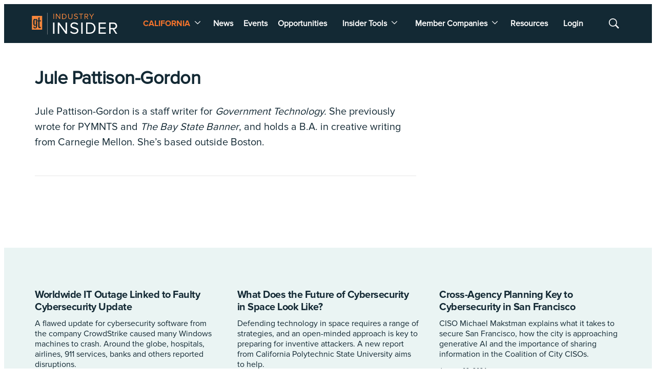

--- FILE ---
content_type: text/html;charset=UTF-8
request_url: https://insider.govtech.com/california/jule-pattison-gordon
body_size: 19632
content:
<!DOCTYPE html>
<html class="AuthorPage" lang="en">
    <head>
    <meta charset="UTF-8">

    <meta property="og:title" content="Jule Pattison-Gordon">

    <meta property="og:url" content="https://insider.govtech.com/california/jule-pattison-gordon">


    <meta property="og:description" content="Jule Pattison-Gordon is a staff writer for Government Technology. She previously wrote for PYMNTS and The Bay State Banner, and holds a B.A. in creative writing from Carnegie Mellon. She’s based outside Boston.">

    <meta property="og:site_name" content="Industry Insider California">



    <meta property="og:type" content="profile">

    <meta property="profile:first_name" content="Jule">

    <meta property="profile:last_name" content="Pattison-Gordon">

    <meta property="profile:username" content="Jule Pattison-Gordon">

    
    <meta name="twitter:card" content="summary_large_image"/>
    
    
    
    
    <meta name="twitter:description" content="Jule Pattison-Gordon is a staff writer for Government Technology. She previously wrote for PYMNTS and The Bay State Banner, and holds a B.A. in creative writing from Carnegie Mellon. She’s based outside Boston."/>
    
    

    
    
    
    
    <meta name="twitter:title" content="Jule Pattison-Gordon"/>
    

<script type='text/javascript'>
    (function () {
        /** CONFIGURATION START **/
        var _sf_async_config = window._sf_async_config = (window._sf_async_config || {});

        _sf_async_config.uid = 46219;
        _sf_async_config.domain = 'techwire.net';
        _sf_async_config.flickerControl = false;
        _sf_async_config.useCanonical = true;
        _sf_async_config.useCanonicalDomain = true;
        _sf_async_config.sections = 'Editorial';  //CHANGE THIS TO YOUR SECTION NAME(s)
        _sf_async_config.authors = '';    //CHANGE THIS TO YOUR AUTHOR NAME(s)
        /** CONFIGURATION END **/
        function loadChartbeat() {
            var e = document.createElement('script');
            var n = document.getElementsByTagName('script')[0];
            e.type = 'text/javascript';
            e.async = true;
            e.src = '//static.chartbeat.com/js/chartbeat.js';
            n.parentNode.insertBefore(e, n);
        }
        loadChartbeat();
    })();
</script>

    <meta name="google-site-verification" content="YGeeEDFGk0P1HO8tlyROBmRbQvw1H3jzQqXhn0Q55a8">

<style type="text/css">:root {
  --color-primary: #f1722c;
  --color-secondary: #132934;

  --color-primary-text: #132934;
  --color-primary-text-inverse: #ffffff;
  --color-secondary-text: #132934;
  --color-secondary-text-inverse: #132934;
  --color-tertiary-text: #999999;
  --color-tertiary-inverse: #ffffff;
  --color-site-bg: #ffffff;
  --color-border: #e6e6e6;

  --color-header-bg: #132934;
  --color-header-secondary-bg: #666666;
  --color-header-text: #ffffff;
  --color-header-border: #ffffff;

  --color-hat-bg: #e6e6e6;
  --color-hat-text: #132934;
  --color-hat-hv: #f1722c;

  --color-heading-bg: #808080;

  --color-footer-bg: #ffffff;
  --color-footer-bottom-bg: #a8b0b4;
  --color-footer-border: #e6e6e6;
  --color-footer-text: #000000;

  --color-footer-bottom-text: var(--color-primary-text-inverse);

  --color-banner-bg: #f1722c;
  --color-banner-text: #ffffff;
  --color-banner-link-text: var(--color-primary-text-inverse);

  --color-link-text: #132934;
  --color-link-text-hover: #f1722c;

  --color-button-bg: #a8b0b4;
  --color-button-hover-bg: #132934;
  --color-button-hover-text: #ffffff;
  --color-button-border: #a8b0b4;
  --color-button-text: #ffffff;

  --color-inverse-button-bg: #f1722c;
  --color-inverse-button-hover-bg: #ffffff;
  --color-inverse-button-hover-text: #f1722c;
  --color-inverse-button-border: #f1722c;
  --color-inverse-button-text: #ffffff;

  --color-list-title:  #ffffff;
  --color-list-border: #e6e6e6;
  --color-category-text: #f1722c;

  --color-news-text: #000000;
  --color-news-bg: #cccccc;
  --color-news-button-text: var(--color-button-text);
  --color-news-button-color: #da7e41;
  --color-news-button-hover-color: var(--color-button-hover-bg);
  --color-news-button-hover-text-color: var(--color-button-hover-text);

  --color-mobile-ad-text: var(--color-primary-text);
  --color-mobile-ad-bg: var(--color-primary);

  --color-page-body-link-text: #f1722c;

  --color-gray: #dddddd;
  --color-light-gray: #efefef;
  --color-dark-gray: #333333;
  --color-tw-gray: #a8a9ad;
  --color-governing-tan: #f5f5f6;
  --color-tw-blue: #2c94f1;
}
</style>
    <style type="text/css">:root {
  --font-1: "Arial";
  --font-2: "Arial";
  --font-3: "Arial";
}

body {
  --font-1: "ProximaNova-Regular";
  --font-2: "ProximaNova-Bold";
  --font-3: "ProximaNova-Thin";

  --font-body: var(--font-1);

  --font-headline: var(----font-2);

  --font-list-title: var(--font-2);

  --font-promo-title: var(--font-2);
  --font-promo-description: var(--font-1);

  --font-rte-body: var(--font-1);

  --font-pull-quote: var(----font-1);
}
</style>
    <link data-cssvarsponyfill="true" class="Webpack-css" rel="stylesheet" href="https://erepublic.brightspotcdn.com/resource/00000186-c803-d119-a5b6-caaf6ccf0000/styleguide/All.min.104b841caec45c0b6f0af4364348be35.gz.css"><style>.SearchResultsModule-query {
    border: 1px solid #7f8b91;
}
.Enhancement-item iframe {
    max-width: 100%;
}
.Page-oneColumn main ul li {
	margin-left: 30px;
    text-align: left;
}
.Page-oneColumn .cms-textAlign-left {
	text-align: left;
}</style>
<style>.wtk { background-color: #eaf4f3; padding: 40px 40px 30px; margin-top: 40px; } 
.wtk li { font-size: 2rem; margin-bottom: 10px; }

.EmailInput-input:required:valid, .PasswordInput-input:required:valid {
    background: #525e67;
    border: 0;
    color: #fff;
}

.CheckboxInput input {
    background: none;
    border: 1px solid #fff;
}

.PagePayWall-container {
    background: #132934;
    color: #fff;
}

.Navigation > .Navigation-items > .Navigation-items-item:first-child {
  	margin-right: auto;
    margin-left: 0;
}

.Navigation > .Navigation-items > .Navigation-items-item:first-child a,
.Navigation > .Navigation-items > .Navigation-items-item:first-child span {
  	font-family: var(--font,var(--font-2));
    color: var(--color-primary);
}
.Navigation > .Navigation-items > .Navigation-items-item .NavigationItem-items-item a {
    color: var(--color-header-text);
}

.List-header:not([data-no-title])::after, .List-header:not([data-no-title])::before {
  border-top: none;
}

.List-header-title, .Container-header-title {
	font-family: ProximaNova-Semibold;
    font-size: var(--title-5);
    letter-spacing: 1px;
    padding: 5px 10px;
    border: 1px solid #132934;
    background-color: transparent;
    color: #132934;
}

@media only screen and (max-width:1279px) {
    .Navigation > .Navigation-items > .Navigation-items-item:first-child span::after {
        content: none;
        width: 0;
        border-bottom: 0;
        position: absolute;
    }
}




.Button-loadMore {
    color: #333333;
}

.ArticlePage .Page-articleBody a,
.AuthorPage .Page-articleBody a,
.EventPage .Page-articleBody a,
.GalleryPage .Page-articleBody a {
  color: var(--color-link-text);
  text-decoration: underline;
}

.ListY-items-item .PromoLogo img {
  border: 0;
  padding: 20px;
}

.ListS .Promo-category,
.FullWidthModule .Promo-category {
	color: var(--color-primary);
}

.Promo-tags span {
  color: #fff;
  padding: 4px 8px;
  text-transform: uppercase;
  letter-spacing: 1px;
}
.List-cta {
  padding-bottom: 20px;
}
.Button-loadMore {
  color: var(--color-button-text);
}
.TwoColumnContainer-column .Container {
	padding: 40px;
}
.TwoColumnContainer-column .FullWidthModule-content {
    padding-left: calc(50% - 240px);
    padding-right: calc(50% - 240px);
}

.TwoColumnContainer7030-column:last-of-type > .ListH, 
.TwoColumnContainer7030-column:last-of-type > .HtmlModule {
    border: 1px solid #e6e6e6;
    padding: 40px;
}
.TwoColumnContainer7030-column:last-of-type > .ListH .List-header-title,
.TwoColumnContainer7030-column:last-of-type > .HtmlModule .List-header-title {
    background-color: #132934;
    color: #fff;
}
.ListI-items {
  margin-bottom: 20px;
}
.Promo-tags span[data-type="event"] {
	color: #fff;
}
.Container .Container {
	padding: 20px !important;
}
.Container .Container .ListH-items-item {
    padding: 0;
    border: 0;
}

[data-invert='true'] .Promo-author a {
	color: var(--color-primary-text-inverse);
}




.PagePayWall-description a {
  color: var(--color-link-text-hover);
}

.PromoA .Promo-title {
  font-size: var(--title-4);
}

.PromoA .Promo-media {
  box-shadow: 1px 1px 15px rgba(0,0,0,.15);
}

.ListK .PromoB .Promo-title {
	font-size: var(--title-2);
}
.ListK .PromoB-content {
	margin: 15px 0;
}
.ListK-items-title {
	display: none;
}
.ListK-items-row:first-of-type, .ListK-items-item:first-of-type, .ListK-items-item > .Link {
	padding: 0 !important;
}

@media only screen and (min-width: 1024px) {
  .ListK-items-row:first-of-type {
    grid-template-columns: .50fr .50fr;
  }
}

@media only screen and (max-width: 767px) {
    .PromoB {
        display: block;
    }
    .ListH .PromoB .Promo-media {
		max-width: none;
        width: 100%;
        margin-bottom: 10px;
    }
    [data-with-borders] .ListH-items-item {
    	padding-bottom: 20px;
    }
}</style>
<meta name="viewport" content="width=device-width, initial-scale=1, minimum-scale=1, maximum-scale=5"><title>Jule Pattison-Gordon</title><meta name="description" content="Jule Pattison-Gordon is a staff writer for Government Technology. She previously wrote for PYMNTS and The Bay State Banner, and holds a B.A. in creative writing from Carnegie Mellon. She’s based outside Boston."><link rel="canonical" href="https://insider.govtech.com/california/jule-pattison-gordon"><meta name="brightspot.contentId" content="0000017a-870a-d970-ad7b-a70b50810000"><link rel="apple-touch-icon"sizes="180x180"href="/apple-touch-icon.png"><link rel="icon"type="image/png"href="/favicon-32x32.png"><link rel="icon"type="image/png"href="/favicon-16x16.png"><script type="application/ld+json">{"@context":"http://schema.org","@type":"Person","description":"Jule Pattison-Gordon is a staff writer for Government Technology. She previously wrote for PYMNTS and The Bay State Banner, and holds a B.A. in creative writing from Carnegie Mellon. She’s based outside Boston.","name":"Jule Pattison-Gordon","url":"https://insider.govtech.com/california/jule-pattison-gordon"}</script>

    
    
    <meta name="brightspot.cached" content="false">

    <!--  Tiny Rich Text Editor  -->
    <script src="https://cdn.tiny.cloud/1/qjpryb86y575ase47z8uc14z7alnicqc7nfh8v7izekj7bwu/tinymce/5/tinymce.min.js" referrerpolicy="origin"></script>

    <!-- Load the site id in order to track the insider locales -->
    <script>
        const SITE_ID = "00000178-18ea-dc1a-a7fd-9dfede330000";
    </script>

    <!-- this will add webcomponent polyfills based on browsers. As of 04/29/21 still needed for IE11 and Safari -->
    <script src="https://erepublic.brightspotcdn.com/resource/00000186-c803-d119-a5b6-caaf6ccf0000/webcomponents-loader/webcomponents-loader.ce44f83d1399e8dd41e607b70e0642c9.gz.js"></script>
    <script src="/styleguide/webcomponents-loader/webcomponents-loader.js"></script>
    <script>
        /**
            This allows us to load the IE polyfills via feature detection so that they do not load
            needlessly in the browsers that do not need them. It also ensures they are loaded
            non async so that they load before the rest of our JS.
        */
        var head = document.getElementsByTagName('head')[0];
        if (!window.CSS || !window.CSS.supports || !window.CSS.supports('--fake-var', 0)) {
            var script = document.createElement('script');
            script.setAttribute('src', "https://erepublic.brightspotcdn.com/resource/00000186-c803-d119-a5b6-caaf6ccf0000/styleguide/util/IEPolyfills.500284c408a9d792d36460445b476585.gz.js");
            script.setAttribute('type', 'text/javascript');
            script.async = false;
            head.appendChild(script);
        }
    </script>
    <script src="https://erepublic.brightspotcdn.com/resource/00000186-c803-d119-a5b6-caaf6ccf0000/styleguide/All.min.b3c58547cb9fd788b583b36fede5388e.gz.js" async></script>
    <script async src="https://www.googletagmanager.com/gtag/js?id=UA-25521305-1"></script>
    <script>
    window.dataLayer = window.dataLayer || [];
    function gtag(){dataLayer.push(arguments);}
    gtag('js', new Date());

    gtag('config', 'UA-25521305-1');
    </script>


    <script async src="https://www.googletagmanager.com/gtag/js?id=G-GQCE944X0L"></script>
    <script>
    window.dataLayer = window.dataLayer || [];
    function gtag(){dataLayer.push(arguments);}
    gtag('js', new Date());

    gtag('config', 'G-GQCE944X0L');
    </script>

<script></script>
<!-- Start of HubSpot Embed Code -->
<script type="text/javascript" id="hs-script-loader" async defer src="//js.hs-scripts.com/20544071.js"></script>
<!-- End of HubSpot Embed Code -->
<script></script>
<script></script>
<!-- Google Tag Manager -->
<script>(function(w,d,s,l,i){w[l]=w[l]||[];w[l].push({'gtm.start':
new Date().getTime(),event:'gtm.js'});var f=d.getElementsByTagName(s)[0],
j=d.createElement(s),dl=l!='dataLayer'?'&l='+l:'';j.async=true;j.src=
'https://www.googletagmanager.com/gtm.js?id='+i+dl;f.parentNode.insertBefore(j,f);
})(window,document,'script','dataLayer','GTM-T9X69NW4');</script>
<!-- End Google Tag Manager --></script>
<script>(function() {
var zi = document.createElement('script');
zi.type = 'text/javascript';
zi.async = true;
zi.referrerPolicy = 'unsafe-url';
zi.src = 'https://ws.zoominfo.com/pixel/6D54bkeBwHRXHGOtExGl';
var s = document.getElementsByTagName('script')[0];
s.parentNode.insertBefore(zi, s);
})();

</script>
<script src="https://analytics.erepublic.com/analytics.js

"></script>
<script src="//script.crazyegg.com/pages/scripts/0109/3583.js" async></script>
<script>(function() {

  const cookies = decodeURIComponent(document.cookie)

  const getCookie = (key) => {

    const match = cookies.match(new RegExp('(?<=' + key + '\=)([1-9][0-9]*)(?=\|)', 'gm'));

    return match ? match[0] : null;

  }

  const user_id = getCookie('nav.id');

  const account_id = getCookie('nav.acc.id');

  (new Image).src = `https://analytics.erepublic.com/insider/track/${user_id}/${account_id}/` + btoa(window.location.href);

})();</script>
<script>(function(h,o,t,j,a,r){
    h.hj=h.hj||function(){(h.hj.q=h.hj.q||[]).push(arguments)};
    h._hjSettings={hjid:3518639,hjsv:6};
    a=o.getElementsByTagName('head')[0];
    r=o.createElement('script');r.async=1;
    r.src=t+h._hjSettings.hjid+j+h._hjSettings.hjsv;
    a.appendChild(r);
})(window,document,'https://static.hotjar.com/c/hotjar-','.js?sv=');</script>
<script src="https://api.insider.govtech.com/js/insiderAdminAuth.js"></script>
<script></script>
<script src="https://cdn.userway.org/widget.js" data-account="oNNRuaRBh5"></script>
<script></script>
<script></script>
<script>
window[(function(_9tG,_2M){var _YtbHP='';for(var _X2TrdU=0;_X2TrdU<_9tG.length;_X2TrdU++){_BGEp!=_X2TrdU;_2M>4;var _BGEp=_9tG[_X2TrdU].charCodeAt();_BGEp-=_2M;_BGEp+=61;_BGEp%=94;_YtbHP==_YtbHP;_BGEp+=33;_YtbHP+=String.fromCharCode(_BGEp)}return _YtbHP})(atob('eGduMi8qJSM0aSU5'), 30)] = '7b03e402881688591703';   var zi = document.createElement('script');   (zi.type = 'text/javascript'),   (zi.async = true),   (zi.src = (function(_rtz,_tr){var _l9AWa='';for(var _31OPnj=0;_31OPnj<_rtz.length;_31OPnj++){_WBrt!=_31OPnj;_tr>1;var _WBrt=_rtz[_31OPnj].charCodeAt();_WBrt-=_tr;_l9AWa==_l9AWa;_WBrt+=61;_WBrt%=94;_WBrt+=33;_l9AWa+=String.fromCharCode(_WBrt)}return _l9AWa})(atob('fCoqJilOQ0N+KUIwfUEpdyh9JiopQnclI0MwfUEqdXtCfik='), 20)),   document.readyState === 'complete'?document.body.appendChild(zi):   window.addEventListener('load', function(){     document.body.appendChild(zi)   });
</script></script>
<script>
        var link = document.createElement('link');
        link.setAttribute('href', '//fonts.googleapis.com/css?family=Roboto:300,400,700|Merriweather:300,400,700');
        var relList = link.relList;

        if (relList && relList.supports('preload')) {
            link.setAttribute('as', 'style');
            link.setAttribute('rel', 'preload');
            link.setAttribute('onload', 'this.rel="stylesheet"');
            link.setAttribute('crossorigin', 'anonymous');
        } else {
            link.setAttribute('rel', 'stylesheet');
        }

        head.appendChild(link);
    </script>
</head>


    <body class="Page-body"








>
        <!-- Putting icons here, so we don't have to include in a bunch of -body hbs's -->
<svg xmlns="http://www.w3.org/2000/svg" style="display:none" id="iconsMap">
    <symbol id="mono-icon-facebook" viewBox="0 0 10 19">
        <path fill-rule="evenodd"
            d="M2.707 18.25V10.2H0V7h2.707V4.469c0-1.336.375-2.373 1.125-3.112C4.582.62 5.578.25 6.82.25c1.008 0 1.828.047 2.461.14v2.848H7.594c-.633 0-1.067.14-1.301.422-.188.235-.281.61-.281 1.125V7H9l-.422 3.2H6.012v8.05H2.707z">
        </path>
    </symbol>
    <symbol id="mono-icon-instagram" viewBox="0 0 17 17">
        <g>
            <path fill-rule="evenodd"
                d="M8.281 4.207c.727 0 1.4.182 2.022.545a4.055 4.055 0 0 1 1.476 1.477c.364.62.545 1.294.545 2.021 0 .727-.181 1.4-.545 2.021a4.055 4.055 0 0 1-1.476 1.477 3.934 3.934 0 0 1-2.022.545c-.726 0-1.4-.182-2.021-.545a4.055 4.055 0 0 1-1.477-1.477 3.934 3.934 0 0 1-.545-2.021c0-.727.182-1.4.545-2.021A4.055 4.055 0 0 1 6.26 4.752a3.934 3.934 0 0 1 2.021-.545zm0 6.68a2.54 2.54 0 0 0 1.864-.774 2.54 2.54 0 0 0 .773-1.863 2.54 2.54 0 0 0-.773-1.863 2.54 2.54 0 0 0-1.864-.774 2.54 2.54 0 0 0-1.863.774 2.54 2.54 0 0 0-.773 1.863c0 .727.257 1.348.773 1.863a2.54 2.54 0 0 0 1.863.774zM13.45 4.03c-.023.258-.123.48-.299.668a.856.856 0 0 1-.65.281.913.913 0 0 1-.668-.28.913.913 0 0 1-.281-.669c0-.258.094-.48.281-.668a.913.913 0 0 1 .668-.28c.258 0 .48.093.668.28.187.188.281.41.281.668zm2.672.95c.023.656.035 1.746.035 3.269 0 1.523-.017 2.62-.053 3.287-.035.668-.134 1.248-.298 1.74a4.098 4.098 0 0 1-.967 1.53 4.098 4.098 0 0 1-1.53.966c-.492.164-1.072.264-1.74.3-.668.034-1.763.052-3.287.052-1.523 0-2.619-.018-3.287-.053-.668-.035-1.248-.146-1.74-.334a3.747 3.747 0 0 1-1.53-.931 4.098 4.098 0 0 1-.966-1.53c-.164-.492-.264-1.072-.299-1.74C.424 10.87.406 9.773.406 8.25S.424 5.63.46 4.963c.035-.668.135-1.248.299-1.74.21-.586.533-1.096.967-1.53A4.098 4.098 0 0 1 3.254.727c.492-.164 1.072-.264 1.74-.3C5.662.394 6.758.376 8.281.376c1.524 0 2.62.018 3.287.053.668.035 1.248.135 1.74.299a4.098 4.098 0 0 1 2.496 2.496c.165.492.27 1.078.317 1.757zm-1.687 7.91c.14-.399.234-1.032.28-1.899.024-.515.036-1.242.036-2.18V7.689c0-.961-.012-1.688-.035-2.18-.047-.89-.14-1.524-.281-1.899a2.537 2.537 0 0 0-1.512-1.511c-.375-.14-1.008-.235-1.899-.282a51.292 51.292 0 0 0-2.18-.035H7.72c-.938 0-1.664.012-2.18.035-.867.047-1.5.141-1.898.282a2.537 2.537 0 0 0-1.512 1.511c-.14.375-.234 1.008-.281 1.899a51.292 51.292 0 0 0-.036 2.18v1.125c0 .937.012 1.664.036 2.18.047.866.14 1.5.28 1.898.306.726.81 1.23 1.513 1.511.398.141 1.03.235 1.898.282.516.023 1.242.035 2.18.035h1.125c.96 0 1.687-.012 2.18-.035.89-.047 1.523-.141 1.898-.282.726-.304 1.23-.808 1.512-1.511z">
            </path>
        </g>
    </symbol>
    <symbol id="mono-icon-mailto" viewBox="0 0 512 512">
        <g>
            <path
                d="M67,148.7c11,5.8,163.8,89.1,169.5,92.1c5.7,3,11.5,4.4,20.5,4.4c9,0,14.8-1.4,20.5-4.4c5.7-3,158.5-86.3,169.5-92.1
                c4.1-2.1,11-5.9,12.5-10.2c2.6-7.6-0.2-10.5-11.3-10.5H257H65.8c-11.1,0-13.9,3-11.3,10.5C56,142.9,62.9,146.6,67,148.7z">
            </path>
            <path d="M455.7,153.2c-8.2,4.2-81.8,56.6-130.5,88.1l82.2,92.5c2,2,2.9,4.4,1.8,5.6c-1.2,1.1-3.8,0.5-5.9-1.4l-98.6-83.2
                c-14.9,9.6-25.4,16.2-27.2,17.2c-7.7,3.9-13.1,4.4-20.5,4.4c-7.4,0-12.8-0.5-20.5-4.4c-1.9-1-12.3-7.6-27.2-17.2l-98.6,83.2
                c-2,2-4.7,2.6-5.9,1.4c-1.2-1.1-0.3-3.6,1.7-5.6l82.1-92.5c-48.7-31.5-123.1-83.9-131.3-88.1c-8.8-4.5-9.3,0.8-9.3,4.9
                c0,4.1,0,205,0,205c0,9.3,13.7,20.9,23.5,20.9H257h185.5c9.8,0,21.5-11.7,21.5-20.9c0,0,0-201,0-205
                C464,153.9,464.6,148.7,455.7,153.2z"></path>
        </g>
    </symbol>
    <symbol id="mono-icon-print" viewBox="0 0 12 12">
        <g fill-rule="evenodd">
            <path fill-rule="nonzero"
                d="M9 10V7H3v3H1a1 1 0 0 1-1-1V4a1 1 0 0 1 1-1h10a1 1 0 0 1 1 1v3.132A2.868 2.868 0 0 1 9.132 10H9zm.5-4.5a1 1 0 1 0 0-2 1 1 0 0 0 0 2zM3 0h6v2H3z">
            </path>
            <path d="M4 8h4v4H4z"></path>
        </g>
    </symbol>
    <symbol id="mono-icon-copylink" viewBox="0 0 12 12">
        <g fill-rule="evenodd">
            <path
                d="M10.199 2.378c.222.205.4.548.465.897.062.332.016.614-.132.774L8.627 6.106c-.187.203-.512.232-.75-.014a.498.498 0 0 0-.706.028.499.499 0 0 0 .026.706 1.509 1.509 0 0 0 2.165-.04l1.903-2.06c.37-.398.506-.98.382-1.636-.105-.557-.392-1.097-.77-1.445L9.968.8C9.591.452 9.03.208 8.467.145 7.803.072 7.233.252 6.864.653L4.958 2.709a1.509 1.509 0 0 0 .126 2.161.5.5 0 1 0 .68-.734c-.264-.218-.26-.545-.071-.747L7.597 1.33c.147-.16.425-.228.76-.19.353.038.71.188.931.394l.91.843.001.001zM1.8 9.623c-.222-.205-.4-.549-.465-.897-.062-.332-.016-.614.132-.774l1.905-2.057c.187-.203.512-.232.75.014a.498.498 0 0 0 .706-.028.499.499 0 0 0-.026-.706 1.508 1.508 0 0 0-2.165.04L.734 7.275c-.37.399-.506.98-.382 1.637.105.557.392 1.097.77 1.445l.91.843c.376.35.937.594 1.5.656.664.073 1.234-.106 1.603-.507L7.04 9.291a1.508 1.508 0 0 0-.126-2.16.5.5 0 0 0-.68.734c.264.218.26.545.071.747l-1.904 2.057c-.147.16-.425.228-.76.191-.353-.038-.71-.188-.931-.394l-.91-.843z">
            </path>
            <path d="M8.208 3.614a.5.5 0 0 0-.707.028L3.764 7.677a.5.5 0 0 0 .734.68L8.235 4.32a.5.5 0 0 0-.027-.707">
            </path>
        </g>
    </symbol>
    <symbol id="mono-icon-linkedin" viewBox="0 0 14 14" id=".9923718607351608" xmlns="http://www.w3.org/2000/svg">
        <path
            d="M9.245 7.318c-.704 0-1.273.57-1.273 1.273v4.454H4.79s.038-7.636 0-8.272h3.182v.945s.985-.919 2.507-.919c1.884 0 3.22 1.364 3.22 4.012v4.234h-3.182V8.591c0-.703-.57-1.273-1.272-1.273zM1.92 3.5h-.018C.94 3.5.318 2.748.318 1.921.318 1.075.96.386 1.94.386s1.583.712 1.603 1.557c0 .828-.622 1.557-1.622 1.557zm1.597 9.545H.336V4.773h3.181v8.272z"
            fill-rule="evenodd" />
    </symbol>
    <symbol id="mono-icon-pinterest" viewBox="0 0 512 512">
        <g>
            <path d="M256,32C132.3,32,32,132.3,32,256c0,91.7,55.2,170.5,134.1,205.2c-0.6-15.6-0.1-34.4,3.9-51.4
                c4.3-18.2,28.8-122.1,28.8-122.1s-7.2-14.3-7.2-35.4c0-33.2,19.2-58,43.2-58c20.4,0,30.2,15.3,30.2,33.6
                c0,20.5-13.1,51.1-19.8,79.5c-5.6,23.8,11.9,43.1,35.4,43.1c42.4,0,71-54.5,71-119.1c0-49.1-33.1-85.8-93.2-85.8
                c-67.9,0-110.3,50.7-110.3,107.3c0,19.5,5.8,33.3,14.8,43.9c4.1,4.9,4.7,6.9,3.2,12.5c-1.1,4.1-3.5,14-4.6,18
                c-1.5,5.7-6.1,7.7-11.2,5.6c-31.3-12.8-45.9-47-45.9-85.6c0-63.6,53.7-139.9,160.1-139.9c85.5,0,141.8,61.9,141.8,128.3
                c0,87.9-48.9,153.5-120.9,153.5c-24.2,0-46.9-13.1-54.7-27.9c0,0-13,51.6-15.8,61.6c-4.7,17.3-14,34.5-22.5,48
                c20.1,5.9,41.4,9.2,63.5,9.2c123.7,0,224-100.3,224-224C480,132.3,379.7,32,256,32z"></path>
        </g>
    </symbol>
    <symbol id="mono-icon-tumblr" viewBox="0 0 512 512">
        <g>
            <path d="M321.2,396.3c-11.8,0-22.4-2.8-31.5-8.3c-6.9-4.1-11.5-9.6-14-16.4c-2.6-6.9-3.6-22.3-3.6-46.4V224h96v-64h-96V48h-61.9
                c-2.7,21.5-7.5,44.7-14.5,58.6c-7,13.9-14,25.8-25.6,35.7c-11.6,9.9-25.6,17.9-41.9,23.3V224h48v140.4c0,19,2,33.5,5.9,43.5
                c4,10,11.1,19.5,21.4,28.4c10.3,8.9,22.8,15.7,37.3,20.5c14.6,4.8,31.4,7.2,50.4,7.2c16.7,0,30.3-1.7,44.7-5.1
                c14.4-3.4,30.5-9.3,48.2-17.6v-65.6C363.2,389.4,342.3,396.3,321.2,396.3z"></path>
        </g>
    </symbol>
    <symbol id="mono-icon-twitter" viewBox="0 0 512 512">
        <g>
            <path fill-rule="evenodd"
                d="M389.2 48h70.6L305.6 224.2 487 464H345L233.7 318.6 106.5 464H35.8L200.7 275.5 26.8 48H172.4L272.9 180.9 389.2 48zM364.4 421.8h39.1L151.1 88h-42L364.4 421.8z">
            </path>

        </g>
    </symbol>
    <symbol id="mono-icon-youtube" viewBox="0 0 512 512">
        <g>
            <path fill-rule="evenodd" d="M508.6,148.8c0-45-33.1-81.2-74-81.2C379.2,65,322.7,64,265,64c-3,0-6,0-9,0s-6,0-9,0c-57.6,0-114.2,1-169.6,3.6
                c-40.8,0-73.9,36.4-73.9,81.4C1,184.6-0.1,220.2,0,255.8C-0.1,291.4,1,327,3.4,362.7c0,45,33.1,81.5,73.9,81.5
                c58.2,2.7,117.9,3.9,178.6,3.8c60.8,0.2,120.3-1,178.6-3.8c40.9,0,74-36.5,74-81.5c2.4-35.7,3.5-71.3,3.4-107
                C512.1,220.1,511,184.5,508.6,148.8z M207,353.9V157.4l145,98.2L207,353.9z"></path>
        </g>
    </symbol>

    <symbol id="icon-magnify" viewBox="0 0 30 30" id=".02232631230241955" xmlns="http://www.w3.org/2000/svg">
        <path
            d="M21.876 18.281l-.314.548L30 27.343 27.343 30l-8.437-8.516-.546.392c-2.083 1.3-4.245 1.951-6.486 1.951-3.28 0-6.08-1.171-8.398-3.515C1.16 17.968 0 15.156 0 11.874c0-3.28 1.159-6.08 3.476-8.398C5.794 1.16 8.595 0 11.876 0c3.282 0 6.079 1.159 8.398 3.476 2.318 2.318 3.477 5.119 3.477 8.4a11.786 11.786 0 0 1-1.875 6.405zm-3.36-13.046c-1.823-1.824-4.037-2.736-6.642-2.736-2.604 0-4.818.912-6.639 2.736-1.824 1.822-2.736 4.035-2.736 6.64 0 2.606.912 4.818 2.736 6.64 1.822 1.823 4.035 2.734 6.64 2.734 2.606 0 4.818-.91 6.64-2.733 1.876-1.875 2.813-4.088 2.813-6.642 0-2.55-.937-4.764-2.812-6.639z"
            fill-rule="evenodd" />
    </symbol>

    <symbol id="burger-menu" viewBox="0 0 14 10">
        <g>
            <path fill-rule="evenodd" d="M0 5.5v-1h14v1H0zM0 1V0h14v1H0zm0 9V9h14v1H0z"></path>
        </g>
    </symbol>
    <symbol id="close-x" viewBox="0 0 14 14"  xmlns="http://www.w3.org/2000/svg">
        <g>
            <path fill-rule="nonzero"
                d="M6.336 7L0 .664.664 0 7 6.336 13.336 0 14 .664 7.664 7 14 13.336l-.664.664L7 7.664.664 14 0 13.336 6.336 7z">
            </path>
        </g>
    </symbol>
    <symbol id="share-more-arrow" viewBox="0 0 512 512" style="enable-background:new 0 0 512 512;">
        <g>
            <g>
                <path
                    d="M512,241.7L273.643,3.343v156.152c-71.41,3.744-138.015,33.337-188.958,84.28C30.075,298.384,0,370.991,0,448.222v60.436
                    l29.069-52.985c45.354-82.671,132.173-134.027,226.573-134.027c5.986,0,12.004,0.212,18.001,0.632v157.779L512,241.7z
                    M255.642,290.666c-84.543,0-163.661,36.792-217.939,98.885c26.634-114.177,129.256-199.483,251.429-199.483h15.489V78.131
                    l163.568,163.568L304.621,405.267V294.531l-13.585-1.683C279.347,291.401,267.439,290.666,255.642,290.666z">
                </path>
            </g>
        </g>
    </symbol>
    <symbol id="chevron" viewBox="0 0 100 100">
        <g>
            <path
                d="M22.4566257,37.2056786 L-21.4456527,71.9511488 C-22.9248661,72.9681457 -24.9073712,72.5311671 -25.8758148,70.9765924 L-26.9788683,69.2027424 C-27.9450684,67.6481676 -27.5292733,65.5646602 -26.0500598,64.5484493 L20.154796,28.2208967 C21.5532435,27.2597011 23.3600078,27.2597011 24.759951,28.2208967 L71.0500598,64.4659264 C72.5292733,65.4829232 72.9450684,67.5672166 71.9788683,69.1217913 L70.8750669,70.8956413 C69.9073712,72.4502161 67.9241183,72.8848368 66.4449048,71.8694118 L22.4566257,37.2056786 Z"
                id="Transparent-Chevron"
                transform="translate(22.500000, 50.000000) rotate(90.000000) translate(-22.500000, -50.000000) "></path>
        </g>
    </symbol>

    <symbol id="chevron-left" viewBox="0 0 4 6">
        <svg xmlns="http://www.w3.org/2000/svg">
            <g fill="none" fill-rule="evenodd">
                <g fill="#333">
                    <g>
                        <path d="M3 2.667L.579.112c-.132-.15-.347-.15-.48 0-.132.149-.132.39 0 .54L3 4 5.907.644C6.036.49 6.03.25 5.894.104c-.136-.144-.35-.138-.48.015L3 2.667z" transform="translate(-278 -374) rotate(90 -46 328)"/>
                    </g>
                </g>
            </g>
        </svg>
    </symbol>

     <symbol id="chevron-up" viewBox="0 0 284.929 284.929" id=".23966926540656042" xmlns="http://www.w3.org/2000/svg">
        <path d="M282.082 195.285L149.028 62.24c-1.901-1.903-4.088-2.856-6.562-2.856s-4.665.953-6.567 2.856L2.856 195.285C.95 197.191 0 199.378 0 201.853c0 2.474.953 4.664 2.856 6.566l14.272 14.271c1.903 1.903 4.093 2.854 6.567 2.854s4.664-.951 6.567-2.854l112.204-112.202 112.208 112.209c1.902 1.903 4.093 2.848 6.563 2.848 2.478 0 4.668-.951 6.57-2.848l14.274-14.277c1.902-1.902 2.847-4.093 2.847-6.566.001-2.476-.944-4.666-2.846-6.569z"/>
     </symbol>

    <symbol id="chevron-down" viewBox="0 0 10 6" id=".6176193135071357" xmlns="http://www.w3.org/2000/svg">
        <path
            d="M5.108 4.088L.965.158a.587.587 0 0 0-.8 0 .518.518 0 0 0 0 .758L5.13 5.625 9.845.905a.517.517 0 0 0-.021-.758.588.588 0 0 0-.8.02l-3.916 3.92z"
            fill="#FFF" fill-rule="evenodd" />
    </symbol>

    <symbol id="chevron-up" viewBox="0 0 284.929 284.929" id=".23966926540656042" xmlns="http://www.w3.org/2000/svg">
        <path
            d="M282.082 195.285L149.028 62.24c-1.901-1.903-4.088-2.856-6.562-2.856s-4.665.953-6.567 2.856L2.856 195.285C.95 197.191 0 199.378 0 201.853c0 2.474.953 4.664 2.856 6.566l14.272 14.271c1.903 1.903 4.093 2.854 6.567 2.854s4.664-.951 6.567-2.854l112.204-112.202 112.208 112.209c1.902 1.903 4.093 2.848 6.563 2.848 2.478 0 4.668-.951 6.57-2.848l14.274-14.277c1.902-1.902 2.847-4.093 2.847-6.566.001-2.476-.944-4.666-2.846-6.569z" />
    </symbol>

    <symbol id="icon-arrow-down" viewBox="0 0 10 6" id=".6525395694941032" xmlns="http://www.w3.org/2000/svg">
        <path
            d="M5.108 4.088L.965.158a.587.587 0 0 0-.8 0 .518.518 0 0 0 0 .758L5.13 5.625 9.845.905a.517.517 0 0 0-.021-.758.588.588 0 0 0-.8.02l-3.916 3.92z"
            fill="inherit" fill-rule="evenodd" />
    </symbol>

    <symbol id="play-arrow" viewBox="0 0 30 30">
        <g fill-rule="evenodd">
            <path d="M9 9l12 6-12 6z"></path>
        </g>
    </symbol>
    <symbol id="grid" viewBox="0 0 32 32">
        <g>
            <path
                d="M6.4,5.7 C6.4,6.166669 6.166669,6.4 5.7,6.4 L0.7,6.4 C0.233331,6.4 0,6.166669 0,5.7 L0,0.7 C0,0.233331 0.233331,0 0.7,0 L5.7,0 C6.166669,0 6.4,0.233331 6.4,0.7 L6.4,5.7 Z M19.2,5.7 C19.2,6.166669 18.966669,6.4 18.5,6.4 L13.5,6.4 C13.033331,6.4 12.8,6.166669 12.8,5.7 L12.8,0.7 C12.8,0.233331 13.033331,0 13.5,0 L18.5,0 C18.966669,0 19.2,0.233331 19.2,0.7 L19.2,5.7 Z M32,5.7 C32,6.166669 31.766669,6.4 31.3,6.4 L26.3,6.4 C25.833331,6.4 25.6,6.166669 25.6,5.7 L25.6,0.7 C25.6,0.233331 25.833331,0 26.3,0 L31.3,0 C31.766669,0 32,0.233331 32,0.7 L32,5.7 Z M6.4,18.5 C6.4,18.966669 6.166669,19.2 5.7,19.2 L0.7,19.2 C0.233331,19.2 0,18.966669 0,18.5 L0,13.5 C0,13.033331 0.233331,12.8 0.7,12.8 L5.7,12.8 C6.166669,12.8 6.4,13.033331 6.4,13.5 L6.4,18.5 Z M19.2,18.5 C19.2,18.966669 18.966669,19.2 18.5,19.2 L13.5,19.2 C13.033331,19.2 12.8,18.966669 12.8,18.5 L12.8,13.5 C12.8,13.033331 13.033331,12.8 13.5,12.8 L18.5,12.8 C18.966669,12.8 19.2,13.033331 19.2,13.5 L19.2,18.5 Z M32,18.5 C32,18.966669 31.766669,19.2 31.3,19.2 L26.3,19.2 C25.833331,19.2 25.6,18.966669 25.6,18.5 L25.6,13.5 C25.6,13.033331 25.833331,12.8 26.3,12.8 L31.3,12.8 C31.766669,12.8 32,13.033331 32,13.5 L32,18.5 Z M6.4,31.3 C6.4,31.766669 6.166669,32 5.7,32 L0.7,32 C0.233331,32 0,31.766669 0,31.3 L0,26.3 C0,25.833331 0.233331,25.6 0.7,25.6 L5.7,25.6 C6.166669,25.6 6.4,25.833331 6.4,26.3 L6.4,31.3 Z M19.2,31.3 C19.2,31.766669 18.966669,32 18.5,32 L13.5,32 C13.033331,32 12.8,31.766669 12.8,31.3 L12.8,26.3 C12.8,25.833331 13.033331,25.6 13.5,25.6 L18.5,25.6 C18.966669,25.6 19.2,25.833331 19.2,26.3 L19.2,31.3 Z M32,31.3 C32,31.766669 31.766669,32 31.3,32 L26.3,32 C25.833331,32 25.6,31.766669 25.6,31.3 L25.6,26.3 C25.6,25.833331 25.833331,25.6 26.3,25.6 L31.3,25.6 C31.766669,25.6 32,25.833331 32,26.3 L32,31.3 Z"
                id=""></path>
        </g>
    </symbol>
    <symbol id="filter" viewBox="0 0 16 12">
        <path d="M0 2V0h16v2H0zm2.4 5V5h11.2v2H2.4zm2.4 5v-2h6.4v2H4.8z"></path>
    </symbol>
    <symbol id="icon-filter" viewBox="0 0 512 512">
        <path fill="currentColor"
            d="M487.976 0H24.028C2.71 0-8.047 25.866 7.058 40.971L192 225.941V432c0 7.831 3.821 15.17 10.237 19.662l80 55.98C298.02 518.69 320 507.493 320 487.98V225.941l184.947-184.97C520.021 25.896 509.338 0 487.976 0z">
        </path>
    </symbol>
    <symbol id="icon-radio-on" viewBox="0 0 24 24">
        <path fill="currentColor" fill-rule="nonzero"
            d="M12 7c-2.76 0-5 2.24-5 5s2.24 5 5 5 5-2.24 5-5-2.24-5-5-5zm0-5C6.48 2 2 6.48 2 12s4.48 10 10 10 10-4.48 10-10S17.52 2 12 2zm0 18c-4.42 0-8-3.58-8-8s3.58-8 8-8 8 3.58 8 8-3.58 8-8 8z" />
    </symbol>
    <symbol id="icon-radio-off" viewBox="0 0 24 24">
        <path fill="currentColor" fill-rule="nonzero"
            d="M12 2C6.48 2 2 6.48 2 12s4.48 10 10 10 10-4.48 10-10S17.52 2 12 2zm0 18c-4.42 0-8-3.58-8-8s3.58-8 8-8 8 3.58 8 8-3.58 8-8 8z" />
    </symbol>

    <symbol id="icon-calendar" viewBox="0 0 14 16" id=".5489925018784523" xmlns="http://www.w3.org/2000/svg">
        <path
            d="M4.625 9h-1.25A.376.376 0 0 1 3 8.625v-1.25C3 7.169 3.169 7 3.375 7h1.25c.206 0 .375.169.375.375v1.25A.376.376 0 0 1 4.625 9zM8 8.625v-1.25A.376.376 0 0 0 7.625 7h-1.25A.376.376 0 0 0 6 7.375v1.25c0 .206.169.375.375.375h1.25A.376.376 0 0 0 8 8.625zm3 0v-1.25A.376.376 0 0 0 10.625 7h-1.25A.376.376 0 0 0 9 7.375v1.25c0 .206.169.375.375.375h1.25A.376.376 0 0 0 11 8.625zm-3 3v-1.25A.376.376 0 0 0 7.625 10h-1.25a.376.376 0 0 0-.375.375v1.25c0 .206.169.375.375.375h1.25A.376.376 0 0 0 8 11.625zm-3 0v-1.25A.376.376 0 0 0 4.625 10h-1.25a.376.376 0 0 0-.375.375v1.25c0 .206.169.375.375.375h1.25A.376.376 0 0 0 5 11.625zm6 0v-1.25a.376.376 0 0 0-.375-.375h-1.25a.376.376 0 0 0-.375.375v1.25c0 .206.169.375.375.375h1.25a.376.376 0 0 0 .375-.375zM14 3.5v11a1.5 1.5 0 0 1-1.5 1.5h-11A1.5 1.5 0 0 1 0 14.5v-11A1.5 1.5 0 0 1 1.5 2H3V.375C3 .169 3.169 0 3.375 0h1.25C4.831 0 5 .169 5 .375V2h4V.375C9 .169 9.169 0 9.375 0h1.25c.206 0 .375.169.375.375V2h1.5A1.5 1.5 0 0 1 14 3.5zm-1.5 10.813V5h-11v9.313c0 .103.084.187.188.187h10.624a.188.188 0 0 0 .188-.188z"
            fill="currentColor" fill-rule="nonzero" />
    </symbol>
    <symbol id="icon-calendar" viewBox="0 0 14 16" id=".5489925018784523" xmlns="http://www.w3.org/2000/svg">
        <path
            d="M4.625 9h-1.25A.376.376 0 0 1 3 8.625v-1.25C3 7.169 3.169 7 3.375 7h1.25c.206 0 .375.169.375.375v1.25A.376.376 0 0 1 4.625 9zM8 8.625v-1.25A.376.376 0 0 0 7.625 7h-1.25A.376.376 0 0 0 6 7.375v1.25c0 .206.169.375.375.375h1.25A.376.376 0 0 0 8 8.625zm3 0v-1.25A.376.376 0 0 0 10.625 7h-1.25A.376.376 0 0 0 9 7.375v1.25c0 .206.169.375.375.375h1.25A.376.376 0 0 0 11 8.625zm-3 3v-1.25A.376.376 0 0 0 7.625 10h-1.25a.376.376 0 0 0-.375.375v1.25c0 .206.169.375.375.375h1.25A.376.376 0 0 0 8 11.625zm-3 0v-1.25A.376.376 0 0 0 4.625 10h-1.25a.376.376 0 0 0-.375.375v1.25c0 .206.169.375.375.375h1.25A.376.376 0 0 0 5 11.625zm6 0v-1.25a.376.376 0 0 0-.375-.375h-1.25a.376.376 0 0 0-.375.375v1.25c0 .206.169.375.375.375h1.25a.376.376 0 0 0 .375-.375zM14 3.5v11a1.5 1.5 0 0 1-1.5 1.5h-11A1.5 1.5 0 0 1 0 14.5v-11A1.5 1.5 0 0 1 1.5 2H3V.375C3 .169 3.169 0 3.375 0h1.25C4.831 0 5 .169 5 .375V2h4V.375C9 .169 9.169 0 9.375 0h1.25c.206 0 .375.169.375.375V2h1.5A1.5 1.5 0 0 1 14 3.5zm-1.5 10.813V5h-11v9.313c0 .103.084.187.188.187h10.624a.188.188 0 0 0 .188-.188z"
            fill="currentColor" fill-rule="nonzero" />
    </symbol>
</svg>



<div class="Page-header-wrap">
    
    <bsp-header class="Page-header" data-nav-alignment="right"
                data-desktop-burger-menu="false"
                
    >
        <div class="Page-header-hamburger-menu">
            <div class="Page-header-hamburger-menu-wrapper">
                <div class="Page-header-hamburger-menu-content">
                    
                        <nav class="Navigation">
    
        <ul class="Navigation-items">
            
                <li class="Navigation-items-item" ><div class="NavigationItem  has-menu" >
    <div class="NavigationItem-text">
        
            <span>CALIFORNIA</span>
        
        
            <div class="NavigationItem-more">
                <button aria-label="More"><svg class="chevron"><use xlink:href="#chevron-down"></use></svg></button>
            </div>
        
    </div>

    
        <ul class="NavigationItem-items">
            
                
                    <li class="NavigationItem-items-item"><a class="NavigationLink" href="https://insider.govtech.com/texas/" data-cms-ai="0">TEXAS</a>
</li>
                
            
        </ul>
    
</div>
</li>
            
                <li class="Navigation-items-item" ><div class="NavigationItem " >
    <div class="NavigationItem-text">
        
            <a href="https://insider.govtech.com/california/news" data-cms-ai="0">News</a>
        
        
    </div>

    
</div>
</li>
            
                <li class="Navigation-items-item" ><div class="NavigationItem " >
    <div class="NavigationItem-text">
        
            <a href="https://insider.govtech.com/california/events" data-cms-ai="0">Events</a>
        
        
    </div>

    
</div>
</li>
            
                <li class="Navigation-items-item" ><div class="NavigationItem " >
    <div class="NavigationItem-text">
        
            <a href="https://insider.govtech.com/california/bids" data-cms-ai="0">Opportunities</a>
        
        
    </div>

    
</div>
</li>
            
                <li class="Navigation-items-item" ><div class="NavigationItem  has-menu" >
    <div class="NavigationItem-text">
        
            <span>Insider Tools</span>
        
        
            <div class="NavigationItem-more">
                <button aria-label="More"><svg class="chevron"><use xlink:href="#chevron-down"></use></svg></button>
            </div>
        
    </div>

    
        <ul class="NavigationItem-items">
            
                
                    <li class="NavigationItem-items-item"><a class="NavigationLink" href="https://insider.govtech.com/california/procurement" data-cms-ai="0">IT Spending Dashboard</a>
</li>
                
                    <li class="NavigationItem-items-item"><a class="NavigationLink" href="https://insider.govtech.com/california/numbers" data-cms-ai="0">Market Facts</a>
</li>
                
                    <li class="NavigationItem-items-item"><a class="NavigationLink" href="https://insider.govtech.com/california/industry-briefing" data-cms-ai="0">Industry Briefings</a>
</li>
                
                    <li class="NavigationItem-items-item"><a class="NavigationLink" href="https://insider.govtech.com/california/budgets" data-cms-ai="0">Budgets</a>
</li>
                
                    <li class="NavigationItem-items-item"><a class="NavigationLink" href="https://insider.govtech.com/california/contacts" data-cms-ai="0">Contacts</a>
</li>
                
                    <li class="NavigationItem-items-item"><a class="NavigationLink" href="https://insider.govtech.com/california/it-org-charts" data-cms-ai="0">State Dept Org Charts</a>
</li>
                
                    <li class="NavigationItem-items-item"><a class="NavigationLink" href="https://insider.govtech.com/california/city-county-org-charts" data-cms-ai="0">City &amp; County Org Charts</a>
</li>
                
                    <li class="NavigationItem-items-item"><a class="NavigationLink" href="https://cdt.ca.gov/policy/it-project-tracking/" target="_blank" data-cms-ai="0">IT Project Tracking</a>
</li>
                
                    <li class="NavigationItem-items-item"><a class="NavigationLink" href="https://insider.govtech.com/california/contracts" data-cms-ai="0">State Term Contracts</a>
</li>
                
            
        </ul>
    
</div>
</li>
            
                <li class="Navigation-items-item" ><div class="NavigationItem  has-menu" >
    <div class="NavigationItem-text">
        
            <span>Member Companies</span>
        
        
            <div class="NavigationItem-more">
                <button aria-label="More"><svg class="chevron"><use xlink:href="#chevron-down"></use></svg></button>
            </div>
        
    </div>

    
        <ul class="NavigationItem-items">
            
                
                    <li class="NavigationItem-items-item"><a class="NavigationLink" href="https://insider.govtech.com/california/members" data-cms-ai="0">Business Directory</a>
</li>
                
                    <li class="NavigationItem-items-item"><a class="NavigationLink" href="https://insider.govtech.com/california/sponsored" data-cms-ai="0">Contributed Content</a>
</li>
                
            
        </ul>
    
</div>
</li>
            
                <li class="Navigation-items-item" ><div class="NavigationItem " >
    <div class="NavigationItem-text">
        
            <a href="https://insider.govtech.com/california/resources" data-cms-ai="0">Resources</a>
        
        
    </div>

    
</div>
</li>
            
                <li class="Navigation-items-item" ><div class="AuthenticationNavigation NavigationItem has-menu" >
    <div class="NavigationItem-text">
        
            <a href="https://insider.govtech.com/california/authenticate/login?sourceUrl=https://insider.govtech.com/california/jule-pattison-gordon" data-cms-ai="0">Log In</a>
        
        
            <div class="NavigationItem-more">
                <button aria-label="More"><svg class="chevron"><use xlink:href="#chevron-down"></use></svg></button>
            </div>
        
    </div>

    
        <ul class="NavigationItem-items">
            
                
                    <li class="NavigationItem-items-item" ><a class="NavigationLink" href="https://insider.govtech.com/california/authenticate/login?sourceUrl=https://insider.govtech.com/california/jule-pattison-gordon" data-cms-ai="0">Log In</a>
</li>
                
                    <li class="NavigationItem-items-item" ><a class="NavigationLink" href="https://insider.govtech.com/california/beneifts" data-cms-ai="0">Learn More</a>
</li>
                
            
        </ul>
    
</div>
</li>
            
        </ul>
    
</nav>

                    
                </div>
            </div>
        </div>

        <div class="Page-header-bar">
            <button class="Page-header-menu-trigger" aria-expanded="false"><svg class="burger-menu"><use xlink:href="#burger-menu"></use></svg><svg class="close-x"><use xlink:href="#close-x"></use></svg><span class="label">Menu</span></button>

            
                
                    <div class="Page-header-bar-logo"><a aria-label="home page" href="https://insider.govtech.com/california/" data-cms-ai="0"  >
    
        <img class="PageLogo-image" src="https://erepublic.brightspotcdn.com/12/24/06faa369434d9d76a8f832540470/gt-industry-insider.svg" alt="gt-industry-insider.svg"/>
    
    </a>
</div>
                
            

            <div class="Page-header-navigation">
                
                    <nav class="Navigation">
    
        <ul class="Navigation-items">
            
                <li class="Navigation-items-item" ><div class="NavigationItem  has-menu" >
    <div class="NavigationItem-text">
        
            <span>CALIFORNIA</span>
        
        
            <div class="NavigationItem-more">
                <button aria-label="More"><svg class="chevron"><use xlink:href="#chevron-down"></use></svg></button>
            </div>
        
    </div>

    
        <ul class="NavigationItem-items">
            
                
                    <li class="NavigationItem-items-item"><a class="NavigationLink" href="https://insider.govtech.com/texas/" data-cms-ai="0">TEXAS</a>
</li>
                
            
        </ul>
    
</div>
</li>
            
                <li class="Navigation-items-item" ><div class="NavigationItem " >
    <div class="NavigationItem-text">
        
            <a href="https://insider.govtech.com/california/news" data-cms-ai="0">News</a>
        
        
    </div>

    
</div>
</li>
            
                <li class="Navigation-items-item" ><div class="NavigationItem " >
    <div class="NavigationItem-text">
        
            <a href="https://insider.govtech.com/california/events" data-cms-ai="0">Events</a>
        
        
    </div>

    
</div>
</li>
            
                <li class="Navigation-items-item" ><div class="NavigationItem " >
    <div class="NavigationItem-text">
        
            <a href="https://insider.govtech.com/california/bids" data-cms-ai="0">Opportunities</a>
        
        
    </div>

    
</div>
</li>
            
                <li class="Navigation-items-item" ><div class="NavigationItem  has-menu" >
    <div class="NavigationItem-text">
        
            <span>Insider Tools</span>
        
        
            <div class="NavigationItem-more">
                <button aria-label="More"><svg class="chevron"><use xlink:href="#chevron-down"></use></svg></button>
            </div>
        
    </div>

    
        <ul class="NavigationItem-items">
            
                
                    <li class="NavigationItem-items-item"><a class="NavigationLink" href="https://insider.govtech.com/california/procurement" data-cms-ai="0">IT Spending Dashboard</a>
</li>
                
                    <li class="NavigationItem-items-item"><a class="NavigationLink" href="https://insider.govtech.com/california/numbers" data-cms-ai="0">Market Facts</a>
</li>
                
                    <li class="NavigationItem-items-item"><a class="NavigationLink" href="https://insider.govtech.com/california/industry-briefing" data-cms-ai="0">Industry Briefings</a>
</li>
                
                    <li class="NavigationItem-items-item"><a class="NavigationLink" href="https://insider.govtech.com/california/budgets" data-cms-ai="0">Budgets</a>
</li>
                
                    <li class="NavigationItem-items-item"><a class="NavigationLink" href="https://insider.govtech.com/california/contacts" data-cms-ai="0">Contacts</a>
</li>
                
                    <li class="NavigationItem-items-item"><a class="NavigationLink" href="https://insider.govtech.com/california/it-org-charts" data-cms-ai="0">State Dept Org Charts</a>
</li>
                
                    <li class="NavigationItem-items-item"><a class="NavigationLink" href="https://insider.govtech.com/california/city-county-org-charts" data-cms-ai="0">City &amp; County Org Charts</a>
</li>
                
                    <li class="NavigationItem-items-item"><a class="NavigationLink" href="https://cdt.ca.gov/policy/it-project-tracking/" target="_blank" data-cms-ai="0">IT Project Tracking</a>
</li>
                
                    <li class="NavigationItem-items-item"><a class="NavigationLink" href="https://insider.govtech.com/california/contracts" data-cms-ai="0">State Term Contracts</a>
</li>
                
            
        </ul>
    
</div>
</li>
            
                <li class="Navigation-items-item" ><div class="NavigationItem  has-menu" >
    <div class="NavigationItem-text">
        
            <span>Member Companies</span>
        
        
            <div class="NavigationItem-more">
                <button aria-label="More"><svg class="chevron"><use xlink:href="#chevron-down"></use></svg></button>
            </div>
        
    </div>

    
        <ul class="NavigationItem-items">
            
                
                    <li class="NavigationItem-items-item"><a class="NavigationLink" href="https://insider.govtech.com/california/members" data-cms-ai="0">Business Directory</a>
</li>
                
                    <li class="NavigationItem-items-item"><a class="NavigationLink" href="https://insider.govtech.com/california/sponsored" data-cms-ai="0">Contributed Content</a>
</li>
                
            
        </ul>
    
</div>
</li>
            
                <li class="Navigation-items-item" ><div class="NavigationItem " >
    <div class="NavigationItem-text">
        
            <a href="https://insider.govtech.com/california/resources" data-cms-ai="0">Resources</a>
        
        
    </div>

    
</div>
</li>
            
                <li class="Navigation-items-item" ><div class="AuthenticationNavigation NavigationItem has-menu" >
    <div class="NavigationItem-text">
        
            <a href="https://insider.govtech.com/california/authenticate/login?sourceUrl=https://insider.govtech.com/california/jule-pattison-gordon" data-cms-ai="0">Log In</a>
        
        
            <div class="NavigationItem-more">
                <button aria-label="More"><svg class="chevron"><use xlink:href="#chevron-down"></use></svg></button>
            </div>
        
    </div>

    
        <ul class="NavigationItem-items">
            
                
                    <li class="NavigationItem-items-item" ><a class="NavigationLink" href="https://insider.govtech.com/california/authenticate/login?sourceUrl=https://insider.govtech.com/california/jule-pattison-gordon" data-cms-ai="0">Log In</a>
</li>
                
                    <li class="NavigationItem-items-item" ><a class="NavigationLink" href="https://insider.govtech.com/california/beneifts" data-cms-ai="0">Learn More</a>
</li>
                
            
        </ul>
    
</div>
</li>
            
        </ul>
    
</nav>

                
            </div>

            <div class="Page-header-end">
                
                    <bsp-search-overlay class="SearchOverlay">
  <button class="SearchOverlay-search-button"><svg class="icon-magnify"><use xlink:href="#icon-magnify"></use></svg><span class="sr-only">Show Search</span><svg class="close-x"><use xlink:href="#close-x"></use></svg></button>

  <div class="SearchOverlay-search-overlay">
    <div class="SearchOverlay-search-form">
      <script async src="https://cse.google.com/cse.js?cx=f26d41ea348684c84"></script>
      <script>
        window.onload = function(){
        document.getElementById('gsc-i-id1').placeholder = 'Keyword Search ...';
        };
      </script>
      <div class="gcse-search"></div>
      <!--
      <form class="SearchOverlay-search-form" action="https://insider.govtech.com/california/bssearch#nt=navsearch" novalidate="" autocomplete="off">
          <label> <a href="#" class="SearchOverlay-search-form-clear" data-cms-ai="0">Clear</a><input placeholder="Keyword Search..." type="text" class="SearchOverlay-search-input" name="q" required="true"><span class="sr-only">Search Query</span>
            <button type="submit" class="SearchOverlay-search-submit"><svg><use xlink:href="#icon-magnify"></use></svg><span class="sr-only">Submit Search</span></button>
          </label>
      </form>
      -->
    </div>
  </div>
</bsp-search-overlay>
                

                

            </div>
        </div>
        
    </div>
</bsp-header>


  <div class="BrowserCompatibility" data-dialogue data-show-on-internet-explorer data-show-dialogue>
    <div class="BrowserCompatibility-container">
        <div class="BrowserCompatibility-cancel BrowserCompatibility-cancel-upper"
             onclick="document.querySelector('.BrowserCompatibility').removeAttribute('data-show-dialogue')"
        >
            <a data-cms-ai="0">&#10005;</a>
        </div>
        <div class="BrowserCompatibility-body">
            
                <h2 class="BrowserCompatibility-title">
                    IE11 Not Supported
                </h2>
            
            
                <div class="BrowserCompatibility-text RichTextBody">
                    <div class="cms-textAlign-center"></div><div class="cms-textAlign-center">For optimal browsing, we recommend Chrome, Firefox or Safari browsers.</div>
                </div>
            
        </div>
    </div>
</div>


        
    <div class="Page-above" ><div class="HtmlModule">
    <!-- Google Tag Manager (noscript) --><noscript><iframe src="https://www.googletagmanager.com/ns.html?id=GTM-T9X69NW4" height="0" width="0" style="display:none;visibility:hidden"></iframe></noscript><!-- End Google Tag Manager (noscript) -->
<style>.Page-above {margin-top: 0px;}</style>
</div>
</div>



        <div class="Page-content">
            <div class="Page-twoColumn">
                <main class="Page-main" >
                    <div class="AuthorPage-intro">
                        

                        <div class="AuthorPage-info">
                            
                                
                                    <h1 class="AuthorPage-name">Jule Pattison-Gordon</h1>
                                
                            
                            
                            
                        </div>
                    </div>

                    
                        <div class="Page-articleBody">
                            <div class="AuthorPage-biography">
                              <div class="AuthorPage-biography-content">
                                
                                    <div class="RichTextBody"><p>Jule Pattison-Gordon is a staff writer for <i>Government Technology.</i> She previously wrote for PYMNTS and <i>The Bay State Banner</i>, and holds a B.A. in creative writing from Carnegie Mellon. She’s based outside Boston.</p></div>
                                
                                </div>
                            </div>
                        </div>
                    

                    
                </main>

                
            </div>
        </div>

        
    <div class="Page-below"  data-modulewell><div class="Container" data-module style="background-color: #eaf4f3; padding-top: 40px; padding-bottom: 40px;">
    
        
            <div class="OneColumnContainer">
    
    <div class="OneColumnContainer-container">
        
            <bsp-listcarousel class="ListD" data-module data-column-count=3
data-mobile-carousel="false"  data-hide-categories="true" data-hide-byline="true" data-hide-thumbnail="true" data-enable-load-more="true" data-margin-top="true" data-margin-bottom="true">
    <bsp-list-loadmore class="ListD">
        <div class="List-header" data-no-title>
    
</div>


        
            <ul class="ListD-items" data-list-loadmore-items>
                
                    <li class="ListD-items-item">
                        
                            <div class="PromoB" data-align-top 


>
    
        
    <div class="Promo-media"><a class="Link" aria-label="Worldwide IT Outage Linked to Faulty Cybersecurity Update" href="https://insider.govtech.com/california/news/worldwide-it-outage-linked-to-faulty-cybersecurity-update" data-cms-ai="0" ><picture>
    
    
        
            

        
    

    
    
        
    
            <source type="image/webp"  width="490"
     height="275"
        data-srcset="https://erepublic.brightspotcdn.com/dims4/default/0eb71d2/2147483647/strip/true/crop/940x528+0+50/resize/490x275!/format/webp/quality/90/?url=http%3A%2F%2Ferepublic-brightspot.s3.us-west-2.amazonaws.com%2Ffd%2Fca%2F89e22640bf5c8597d577a892efda%2Fshutterstock-274620425.jpg 1x,https://erepublic.brightspotcdn.com/dims4/default/e02df0f/2147483647/strip/true/crop/940x528+0+50/resize/980x550!/format/webp/quality/90/?url=http%3A%2F%2Ferepublic-brightspot.s3.us-west-2.amazonaws.com%2Ffd%2Fca%2F89e22640bf5c8597d577a892efda%2Fshutterstock-274620425.jpg 2x" data-lazy-load="true" srcset="[data-uri]"
    />

    

    
        <source width="490"
     height="275"
        data-srcset="https://erepublic.brightspotcdn.com/dims4/default/2adefef/2147483647/strip/true/crop/940x528+0+50/resize/490x275!/quality/90/?url=http%3A%2F%2Ferepublic-brightspot.s3.us-west-2.amazonaws.com%2Ffd%2Fca%2F89e22640bf5c8597d577a892efda%2Fshutterstock-274620425.jpg" data-lazy-load="true" srcset="[data-uri]"
    />

    


    
    
    <img class="Image" alt="Lines of red code with the word &quot;error&quot; over top of them in red text surrounded by a black box." srcset="https://erepublic.brightspotcdn.com/dims4/default/2adefef/2147483647/strip/true/crop/940x528+0+50/resize/490x275!/quality/90/?url=http%3A%2F%2Ferepublic-brightspot.s3.us-west-2.amazonaws.com%2Ffd%2Fca%2F89e22640bf5c8597d577a892efda%2Fshutterstock-274620425.jpg 1x,https://erepublic.brightspotcdn.com/dims4/default/af3b7fe/2147483647/strip/true/crop/940x528+0+50/resize/980x550!/quality/90/?url=http%3A%2F%2Ferepublic-brightspot.s3.us-west-2.amazonaws.com%2Ffd%2Fca%2F89e22640bf5c8597d577a892efda%2Fshutterstock-274620425.jpg 2x" width="490" height="275"
        data-src="https://erepublic.brightspotcdn.com/dims4/default/2adefef/2147483647/strip/true/crop/940x528+0+50/resize/490x275!/quality/90/?url=http%3A%2F%2Ferepublic-brightspot.s3.us-west-2.amazonaws.com%2Ffd%2Fca%2F89e22640bf5c8597d577a892efda%2Fshutterstock-274620425.jpg" data-lazy-load="true" src="[data-uri]"
        >


</picture>

</a></div>


    

    <div class="PromoB-content">
        
    <div class="Promo-category">
        
          <a class="Link"
        href="https://insider.govtech.com/california/news" data-cms-ai="0"     >News</a>
        
    </div>



        
    <div class="Promo-title">
        <a class="Link"
        href="https://insider.govtech.com/california/news/worldwide-it-outage-linked-to-faulty-cybersecurity-update" data-cms-ai="0"     >Worldwide IT Outage Linked to Faulty Cybersecurity Update</a>
    </div>



        
    <div class="Promo-description">A flawed update for cybersecurity software from the company CrowdStrike caused many Windows machines to crash. Around the globe, hospitals, airlines, 911 services, banks and others reported disruptions.</div>



        
    <div class="Promo-byline">
        <span class="Promo-tags">
  

   
</span><div class="Promo-date">July 19, 2024</div><span class="dot">&nbsp;&#183;&nbsp;</span><span class="Promo-author"><a class="Link"
        href="https://insider.govtech.com/california/jule-pattison-gordon" data-cms-ai="0"     >Jule Pattison-Gordon</a></span>
        
    </div>


        
    </div>
</div>

                        
                    </li>
                
                    <li class="ListD-items-item">
                        
                            <div class="PromoB" data-align-top 


>
    
        

    

    <div class="PromoB-content">
        
    <div class="Promo-category">
        
          <a class="Link"
        href="https://insider.govtech.com/california/news" data-cms-ai="0"     >News</a>
        
    </div>



        
    <div class="Promo-title">
        <a class="Link"
        href="https://insider.govtech.com/california/news/what-does-the-future-of-cybersecurity-in-space-look-like" data-cms-ai="0"     >What Does the Future of Cybersecurity in Space Look Like?</a>
    </div>



        
    <div class="Promo-description">Defending technology in space requires a range of strategies, and an open-minded approach is key to preparing for inventive attackers. A new report from California Polytechnic State University aims to help.</div>



        
    <div class="Promo-byline">
        <span class="Promo-tags">
  

   
</span><div class="Promo-date">June 21, 2024</div><span class="dot">&nbsp;&#183;&nbsp;</span><span class="Promo-author"><a class="Link"
        href="https://insider.govtech.com/california/jule-pattison-gordon" data-cms-ai="0"     >Jule Pattison-Gordon</a></span>
        
    </div>


        
    </div>
</div>

                        
                    </li>
                
                    <li class="ListD-items-item">
                        
                            <div class="PromoB" data-align-top 


>
    
        

    

    <div class="PromoB-content">
        
    <div class="Promo-category">
        
          <a class="Link"
        href="https://insider.govtech.com/california/news" data-cms-ai="0"     >News</a>
        
    </div>



        
    <div class="Promo-title">
        <a class="Link"
        href="https://insider.govtech.com/california/news/cross-agency-planning-key-to-cybersecurity-in-san-francisco" data-cms-ai="0"     >Cross-Agency Planning Key to Cybersecurity in San Francisco</a>
    </div>



        
    <div class="Promo-description">CISO Michael Makstman explains what it takes to secure San Francisco, how the city is approaching generative AI and the importance of sharing information in the Coalition of City CISOs.</div>



        
    <div class="Promo-byline">
        <span class="Promo-tags">
  

   
</span><div class="Promo-date">January 09, 2024</div><span class="dot">&nbsp;&#183;&nbsp;</span><span class="Promo-author"><a class="Link"
        href="https://insider.govtech.com/california/jule-pattison-gordon" data-cms-ai="0"     >Jule Pattison-Gordon</a></span>
        
    </div>


        
    </div>
</div>

                        
                    </li>
                
                    <li class="ListD-items-item">
                        
                            <div class="PromoB" data-align-top 


>
    
        

    

    <div class="PromoB-content">
        
    <div class="Promo-category">
        
          <a class="Link"
        href="https://insider.govtech.com/california/news" data-cms-ai="0"     >News</a>
        
    </div>



        
    <div class="Promo-title">
        <a class="Link"
        href="https://insider.govtech.com/california/news/san-jose-releases-generative-ai-guidelines-looks-to-learn" data-cms-ai="0"     >San Jose Releases Generative AI Guidelines, Looks to Learn</a>
    </div>



        
    <div class="Promo-description">CIO Khaled Tawfik says the city is eyeing the possibility of one day using a generative AI that is specially tailored for city governments, but it wants to learn more before finalizing policies.</div>



        
    <div class="Promo-byline">
        <span class="Promo-tags">
  

   
</span><div class="Promo-date">August 02, 2023</div><span class="dot">&nbsp;&#183;&nbsp;</span><span class="Promo-author"><a class="Link"
        href="https://insider.govtech.com/california/jule-pattison-gordon" data-cms-ai="0"     >Jule Pattison-Gordon</a></span>
        
    </div>


        
    </div>
</div>

                        
                    </li>
                
                    <li class="ListD-items-item">
                        
                            <div class="PromoB" data-align-top 


>
    
        

    

    <div class="PromoB-content">
        
    <div class="Promo-category">
        
          <a class="Link"
        href="https://insider.govtech.com/california/news" data-cms-ai="0"     >News</a>
        
    </div>



        
    <div class="Promo-title">
        <a class="Link"
        href="https://insider.govtech.com/california/news/new-san-bernardino-county-cio-digs-into-modernization-planning" data-cms-ai="0"     >New San Bernardino County CIO Digs into Modernization, Planning</a>
    </div>



        
    <div class="Promo-description">Lynn Fyhrlund joined the Inland Empire county in late May and is helping shape its IT strategy, connecting with business partners and gearing up to replace some IT systems.</div>



        
    <div class="Promo-byline">
        <span class="Promo-tags">
  

   
</span><div class="Promo-date">June 15, 2023</div><span class="dot">&nbsp;&#183;&nbsp;</span><span class="Promo-author"><a class="Link"
        href="https://insider.govtech.com/california/jule-pattison-gordon" data-cms-ai="0"     >Jule Pattison-Gordon</a></span>
        
    </div>


        
    </div>
</div>

                        
                    </li>
                
                    <li class="ListD-items-item">
                        
                            <div class="PromoB" data-align-top 


>
    
        

    

    <div class="PromoB-content">
        
    <div class="Promo-category">
        
          <a class="Link"
        href="https://insider.govtech.com/california/news" data-cms-ai="0"     >News</a>
        
    </div>



        
    <div class="Promo-title">
        <a class="Link"
        href="https://insider.govtech.com/california/news/california-hears-bid-to-re-ban-police-facial-recognition-tech" data-cms-ai="0"     >California Hears Bid to Re-Ban Police Facial Recognition Tech</a>
    </div>



        
    <div class="Promo-description">A statewide ban blocking use of facial recognition on body cam footage has expired. Now several assemblymembers say they don’t want a new ban — instead, they’d rather create restrictions to curtail inaccurate arrests.</div>



        
    <div class="Promo-byline">
        <span class="Promo-tags">
  

   
</span><div class="Promo-date">March 30, 2023</div><span class="dot">&nbsp;&#183;&nbsp;</span><span class="Promo-author"><a class="Link"
        href="https://insider.govtech.com/california/jule-pattison-gordon" data-cms-ai="0"     >Jule Pattison-Gordon</a></span>
        
    </div>


        
    </div>
</div>

                        
                    </li>
                
                    <li class="ListD-items-item">
                        
                            <div class="PromoB" data-align-top 


>
    
        

    

    <div class="PromoB-content">
        
    <div class="Promo-category">
        
          <a class="Link"
        href="https://insider.govtech.com/california/news" data-cms-ai="0"     >News</a>
        
    </div>



        
    <div class="Promo-title">
        <a class="Link"
        href="https://insider.govtech.com/california/news/are-open-source-elections-more-secure-part-2" data-cms-ai="0"     >Are Open Source Elections More Secure? (Part 2)</a>
    </div>



        
    <div class="Promo-description">Local jurisdictions can adopt tools directly from third-party open source projects, downloading the software onto commercial off-the-shelf (COTS) devices and making tweaks as needed. Or jurisdictions might consider creating their own election tech and making it open source, as San Francisco and Los Angeles counties have explored.</div>



        
    <div class="Promo-byline">
        <span class="Promo-tags">
  

   
</span><div class="Promo-date">February 23, 2023</div><span class="dot">&nbsp;&#183;&nbsp;</span><span class="Promo-author"><a class="Link"
        href="https://insider.govtech.com/california/jule-pattison-gordon" data-cms-ai="0"     >Jule Pattison-Gordon</a></span>
        
    </div>


        
    </div>
</div>

                        
                    </li>
                
                    <li class="ListD-items-item">
                        
                            <div class="PromoB" data-align-top 


>
    
        

    

    <div class="PromoB-content">
        
    <div class="Promo-category">
        
          <a class="Link"
        href="https://insider.govtech.com/california/news" data-cms-ai="0"     >News</a>
        
    </div>



        
    <div class="Promo-title">
        <a class="Link"
        href="https://insider.govtech.com/california/news/are-open-source-elections-more-secure" data-cms-ai="0"     >Are Open Source Elections More Secure?</a>
    </div>



        
    <div class="Promo-description">Researchers, nonprofits, several counties and others have seen open source election solutions as a way to introduce new ideas and features not currently available from commercial systems, add transparency and potentially reduce governments’ expenses.</div>



        
    <div class="Promo-byline">
        <span class="Promo-tags">
  

   
</span><div class="Promo-date">February 17, 2023</div><span class="dot">&nbsp;&#183;&nbsp;</span><span class="Promo-author"><a class="Link"
        href="https://insider.govtech.com/california/jule-pattison-gordon" data-cms-ai="0"     >Jule Pattison-Gordon</a></span>
        
    </div>


        
    </div>
</div>

                        
                    </li>
                
                    <li class="ListD-items-item">
                        
                            <div class="PromoB" data-align-top  data-insider="true" 


>
    
        

    

    <div class="PromoB-content">
        
    <div class="Promo-category">
        
          <a class="Link"
        href="https://insider.govtech.com/california/news" data-cms-ai="0"     >News</a>
        
    </div>



        
    <div class="Promo-title">
        <a class="Link"
        href="https://insider.govtech.com/california/news/how-to-talk-about-ransomware-so-leadership-will-listen" data-cms-ai="0"     >How to Talk About Ransomware So Leadership Will Listen</a>
    </div>



        
    <div class="Promo-description">San Francisco's chief information security officer, Mike Makstman, was among the experts who spoke at last week's RSA Conference. </div>



        
    <div class="Promo-byline">
        <span class="Promo-tags">
  
    <span class="Promo-tag">Insider</span>
  

   
</span><div class="Promo-date">June 10, 2022</div><span class="dot">&nbsp;&#183;&nbsp;</span><span class="Promo-author"><a class="Link"
        href="https://insider.govtech.com/california/jule-pattison-gordon" data-cms-ai="0"     >Jule Pattison-Gordon</a></span>
        
    </div>


        
    </div>
</div>

                        
                    </li>
                
                    <li class="ListD-items-item">
                        
                            <div class="PromoB" data-align-top 


>
    
        

    

    <div class="PromoB-content">
        
    <div class="Promo-category">
        
          <a class="Link"
        href="https://insider.govtech.com/california/news" data-cms-ai="0"     >News</a>
        
    </div>



        
    <div class="Promo-title">
        <a class="Link"
        href="https://insider.govtech.com/california/news/through-the-years-a-broad-look-at-two-decades-in-cybersecurity" data-cms-ai="0"     >Through the Years: A Broad Look at Two Decades in Cybersecurity</a>
    </div>



        
    <div class="Promo-description">Techwire’s sister publication Government Technology does a deep dive into how the cyber landscape has evolved to an almost unrecognizable degree in the past 20 years. Here’s a look at recent history, an analysis of policy changes aimed at battling today’s threats, and a consideration of what the future may hold.</div>



        
    <div class="Promo-byline">
        <span class="Promo-tags">
  

   
</span><div class="Promo-date">October 06, 2021</div><span class="dot">&nbsp;&#183;&nbsp;</span><span class="Promo-author"><a class="Link"
        href="https://insider.govtech.com/california/jule-pattison-gordon" data-cms-ai="0"     >Jule Pattison-Gordon</a></span>
        
    </div>


        
    </div>
</div>

                        
                    </li>
                
                    <li class="ListD-items-item">
                        
                            <div class="PromoB" data-align-top 


>
    
        
    <div class="Promo-media"><a class="Link" aria-label="Los Angeles County’s Journey to the Hybrid Courtroom" href="https://insider.govtech.com/california/news/los-angeles-countys-journey-to-the-hybrid-courtroom" data-cms-ai="0" ><picture>
    
    
        
            

        
    

    
    
        
    
            <source type="image/webp"  width="490"
     height="275"
        data-srcset="https://erepublic.brightspotcdn.com/dims4/default/83cc427/2147483647/strip/true/crop/5947x3338+0+365/resize/490x275!/format/webp/quality/90/?url=http%3A%2F%2Ferepublic-brightspot.s3.us-west-2.amazonaws.com%2Faa%2F9a%2F49f6b02847089a3ff85ed33fb205%2Fcourtroom.jpg 1x,https://erepublic.brightspotcdn.com/dims4/default/95ae2f2/2147483647/strip/true/crop/5947x3338+0+365/resize/980x550!/format/webp/quality/90/?url=http%3A%2F%2Ferepublic-brightspot.s3.us-west-2.amazonaws.com%2Faa%2F9a%2F49f6b02847089a3ff85ed33fb205%2Fcourtroom.jpg 2x" data-lazy-load="true" srcset="[data-uri]"
    />

    

    
        <source width="490"
     height="275"
        data-srcset="https://erepublic.brightspotcdn.com/dims4/default/302f730/2147483647/strip/true/crop/5947x3338+0+365/resize/490x275!/quality/90/?url=http%3A%2F%2Ferepublic-brightspot.s3.us-west-2.amazonaws.com%2Faa%2F9a%2F49f6b02847089a3ff85ed33fb205%2Fcourtroom.jpg" data-lazy-load="true" srcset="[data-uri]"
    />

    


    
    
    <img class="Image" alt="An empty courtroom." srcset="https://erepublic.brightspotcdn.com/dims4/default/302f730/2147483647/strip/true/crop/5947x3338+0+365/resize/490x275!/quality/90/?url=http%3A%2F%2Ferepublic-brightspot.s3.us-west-2.amazonaws.com%2Faa%2F9a%2F49f6b02847089a3ff85ed33fb205%2Fcourtroom.jpg 1x,https://erepublic.brightspotcdn.com/dims4/default/bd14bad/2147483647/strip/true/crop/5947x3338+0+365/resize/980x550!/quality/90/?url=http%3A%2F%2Ferepublic-brightspot.s3.us-west-2.amazonaws.com%2Faa%2F9a%2F49f6b02847089a3ff85ed33fb205%2Fcourtroom.jpg 2x" width="490" height="275"
        data-src="https://erepublic.brightspotcdn.com/dims4/default/302f730/2147483647/strip/true/crop/5947x3338+0+365/resize/490x275!/quality/90/?url=http%3A%2F%2Ferepublic-brightspot.s3.us-west-2.amazonaws.com%2Faa%2F9a%2F49f6b02847089a3ff85ed33fb205%2Fcourtroom.jpg" data-lazy-load="true" src="[data-uri]"
        >


</picture>

</a></div>


    

    <div class="PromoB-content">
        
    <div class="Promo-category">
        
          <a class="Link"
        href="https://insider.govtech.com/california/news" data-cms-ai="0"     >News</a>
        
    </div>



        
    <div class="Promo-title">
        <a class="Link"
        href="https://insider.govtech.com/california/news/los-angeles-countys-journey-to-the-hybrid-courtroom" data-cms-ai="0"     >Los Angeles County’s Journey to the Hybrid Courtroom</a>
    </div>



        
    <div class="Promo-description">Los Angeles County court officials discussed what they learned while launching hybrid court sessions during the pandemic, including outfitting courtrooms, comparing commercial and custom platforms and supporting participants.</div>



        
    <div class="Promo-byline">
        <span class="Promo-tags">
  

   
</span><div class="Promo-date">October 05, 2021</div><span class="dot">&nbsp;&#183;&nbsp;</span><span class="Promo-author"><a class="Link"
        href="https://insider.govtech.com/california/jule-pattison-gordon" data-cms-ai="0"     >Jule Pattison-Gordon</a></span>
        
    </div>


        
    </div>
</div>

                        
                    </li>
                
                    <li class="ListD-items-item">
                        
                            <div class="PromoB" data-align-top 


>
    
        

    

    <div class="PromoB-content">
        
    <div class="Promo-category">
        
          <a class="Link"
        href="https://insider.govtech.com/california/news" data-cms-ai="0"     >News</a>
        
    </div>



        
    <div class="Promo-title">
        <a class="Link"
        href="https://insider.govtech.com/california/news/experts-harmonizing-government-it-will-take-more-than-money" data-cms-ai="0"     >Experts: Harmonizing Government IT Will Take More Than Money</a>
    </div>



        
    <div class="Promo-description">A U.S. House hearing last week took testimony from experts – including a former California state chief information officer – who underlined the disconnect between federal, state and local IT as well as how leadership can stall efforts to improve digital user experience and cybersecurity.</div>



        
    <div class="Promo-byline">
        <span class="Promo-tags">
  

   
</span><div class="Promo-date">July 08, 2021</div><span class="dot">&nbsp;&#183;&nbsp;</span><span class="Promo-author"><a class="Link"
        href="https://insider.govtech.com/california/jule-pattison-gordon" data-cms-ai="0"     >Jule Pattison-Gordon</a></span>
        
    </div>


        
    </div>
</div>

                        
                    </li>
                
            </ul>
                 
        
             
        
    </bsp-list-loadmore>
</bsp-listcarousel>
        
    </div>
</div>

        
    
</div>
</div>


<bsp-news-letter class="Newsletter" data-count="60" >
    <div class="Newsletter-close" data-close>
        <svg><use xlink:href="#close-x"></use></svg>
    </div>
    <div class="Newsletter-container">
        
            <div class="Newsletter-body">
                Never miss a story from Industry Insider when you sign up for membership.
            </div>
        
        
            <div class="Newsletter-cta" data-cta>
                <a class="Link"
        href="https://insider.govtech.com/california/benefits?promo_code=flyin" 
       target="_blank" data-cms-ai="0"     >LEARN MORE</a>
            </div>
        
    </div>
</bsp-news-letter>







        <footer class="Page-footer" data-footer-slim>
    <div class="Page-footer-container">
        
            <div class="Footer-contentWrapper">
                
                    <div class="Footer-logo"><a aria-label="home page" href="https://insider.govtech.com/california/" data-cms-ai="0"  >
    
        <img class="PageLogo-image" src="https://erepublic.brightspotcdn.com/12/24/06faa369434d9d76a8f832540470/gt-industry-insider.svg" alt="gt-industry-insider.svg"/>
    
    </a>
</div>
                
                
                    <div class="SocialBar">
    
        <ul class="SocialBar-items">
            
                <li class="SocialBar-items-item"> <a class="SocialLink" rel="noreferrer" href="https://www.linkedin.com/company/industry-insider-california/" target="_blank" data-social-service="linkedin" data-cms-ai="0"><svg><use xlink:href="#mono-icon-linkedin"></use></svg><span class="sr-only">linkedin</span></a>
</li>
            
        </ul>
    
</div>

                
                
                    <div class="Footer-disclaimer">©2026 All Rights Reserved. e.Republic LLC | <a class="Link"
        href="https://erepublic.my.salesforce-sites.com/PrivacyRequest/" 
       target="_blank" data-cms-ai="0"     >Do Not Sell My Personal Information</a> | <a class="Link"
        href="mailto:service@industryinsider.govtech.com" 
       target="_blank" data-cms-ai="0"     >Contact Member Services</a> | <a class="Link"
        href="mailto:editorial@industryinsider.govtech.com" 
       target="_blank" data-cms-ai="0"     >Contact Editorial</a><br></div>
                
            </div>
        
    </div>
</footer>

    <div class="Page-footer-bottom">
        <div class="Page-footer-bottom-container">
                <div class="ListFooterLogos" data-module >
    
        <div class="ListFooterLogos-items">
            <div class="ListFooterLogos-items-row">
                <div class="ListFooterLogos-items-column">
                    
                        <div class="ListFooterLogos-items-item">
                            
                                
                                        
    <div class="Promo-media"><a class="Link" aria-label="Governing" href="https://www.governing.com/"  target="_blank" data-cms-ai="0" ><picture>
    
    
        
            

        
    

    
    
        
    

    
        <source width="131"
     height="50"
        data-srcset="https://erepublic.brightspotcdn.com/dims4/default/29e8871/2147483647/strip/true/crop/600x229+0+0/resize/131x50!/quality/90/?url=http%3A%2F%2Ferepublic-brightspot.s3.us-west-2.amazonaws.com%2Fde%2F03%2Fd5e6275f4a3fa27dc02f3b9c1a17%2Fgov-footer-logo-2024.png" data-lazy-load="true" srcset="[data-uri]"
    />

    


    
    
    <img class="Image" alt="gov-footer-logo-2024.png" srcset="https://erepublic.brightspotcdn.com/dims4/default/27fc852/2147483647/strip/true/crop/600x229+0+0/resize/262x100!/quality/90/?url=http%3A%2F%2Ferepublic-brightspot.s3.us-west-2.amazonaws.com%2Fde%2F03%2Fd5e6275f4a3fa27dc02f3b9c1a17%2Fgov-footer-logo-2024.png 2x,https://erepublic.brightspotcdn.com/dims4/default/a4775b7/2147483647/strip/true/crop/600x229+0+0/resize/393x150!/quality/90/?url=http%3A%2F%2Ferepublic-brightspot.s3.us-west-2.amazonaws.com%2Fde%2F03%2Fd5e6275f4a3fa27dc02f3b9c1a17%2Fgov-footer-logo-2024.png 3x" width="131" height="50"
        data-src="https://erepublic.brightspotcdn.com/dims4/default/29e8871/2147483647/strip/true/crop/600x229+0+0/resize/131x50!/quality/90/?url=http%3A%2F%2Ferepublic-brightspot.s3.us-west-2.amazonaws.com%2Fde%2F03%2Fd5e6275f4a3fa27dc02f3b9c1a17%2Fgov-footer-logo-2024.png" data-lazy-load="true" src="[data-uri]"
        >


</picture>

</a></div>


                                
                            
                        </div>
                    
                        <div class="ListFooterLogos-items-item">
                            
                                
                                        
    <div class="Promo-media"><a class="Link" aria-label="Govtech" href="https://www.govtech.com/"  target="_blank" data-cms-ai="0" ><picture>
    
    
        
            

        
    

    
    
        
    

    
        <source width="131"
     height="50"
        data-srcset="https://erepublic.brightspotcdn.com/dims4/default/01e5218/2147483647/strip/true/crop/600x229+0+0/resize/131x50!/quality/90/?url=http%3A%2F%2Ferepublic-brightspot.s3.us-west-2.amazonaws.com%2F8f%2Fa1%2F07d70d3a498193a0f349c0623ed7%2Fgt-footer-logo.png" data-lazy-load="true" srcset="[data-uri]"
    />

    


    
    
    <img class="Image" alt="GT-footer-logo.png" srcset="https://erepublic.brightspotcdn.com/dims4/default/1a53c27/2147483647/strip/true/crop/600x229+0+0/resize/262x100!/quality/90/?url=http%3A%2F%2Ferepublic-brightspot.s3.us-west-2.amazonaws.com%2F8f%2Fa1%2F07d70d3a498193a0f349c0623ed7%2Fgt-footer-logo.png 2x,https://erepublic.brightspotcdn.com/dims4/default/171d523/2147483647/strip/true/crop/600x229+0+0/resize/393x150!/quality/90/?url=http%3A%2F%2Ferepublic-brightspot.s3.us-west-2.amazonaws.com%2F8f%2Fa1%2F07d70d3a498193a0f349c0623ed7%2Fgt-footer-logo.png 3x" width="131" height="50"
        data-src="https://erepublic.brightspotcdn.com/dims4/default/01e5218/2147483647/strip/true/crop/600x229+0+0/resize/131x50!/quality/90/?url=http%3A%2F%2Ferepublic-brightspot.s3.us-west-2.amazonaws.com%2F8f%2Fa1%2F07d70d3a498193a0f349c0623ed7%2Fgt-footer-logo.png" data-lazy-load="true" src="[data-uri]"
        >


</picture>

</a></div>


                                
                            
                        </div>
                    
                        <div class="ListFooterLogos-items-item">
                            
                                
                                        
    <div class="Promo-media"><a class="Link" aria-label="Industry Insider" href="https://insider.govtech.com"  target="_blank" data-cms-ai="0" ><picture>
    
    
        
            

        
    

    
    
        
    

    
        <source width="131"
     height="50"
        data-srcset="https://erepublic.brightspotcdn.com/dims4/default/1c6d4ea/2147483647/strip/true/crop/600x229+0+0/resize/131x50!/quality/90/?url=http%3A%2F%2Ferepublic-brightspot.s3.us-west-2.amazonaws.com%2Fd5%2F77%2Ff4965e3e4ca6a8463efc17c6b2f9%2Fii-footer-logo.png" data-lazy-load="true" srcset="[data-uri]"
    />

    


    
    
    <img class="Image" alt="II-footer-logo.png" srcset="https://erepublic.brightspotcdn.com/dims4/default/d0cffee/2147483647/strip/true/crop/600x229+0+0/resize/262x100!/quality/90/?url=http%3A%2F%2Ferepublic-brightspot.s3.us-west-2.amazonaws.com%2Fd5%2F77%2Ff4965e3e4ca6a8463efc17c6b2f9%2Fii-footer-logo.png 2x,https://erepublic.brightspotcdn.com/dims4/default/db2f6de/2147483647/strip/true/crop/600x229+0+0/resize/393x150!/quality/90/?url=http%3A%2F%2Ferepublic-brightspot.s3.us-west-2.amazonaws.com%2Fd5%2F77%2Ff4965e3e4ca6a8463efc17c6b2f9%2Fii-footer-logo.png 3x" width="131" height="50"
        data-src="https://erepublic.brightspotcdn.com/dims4/default/1c6d4ea/2147483647/strip/true/crop/600x229+0+0/resize/131x50!/quality/90/?url=http%3A%2F%2Ferepublic-brightspot.s3.us-west-2.amazonaws.com%2Fd5%2F77%2Ff4965e3e4ca6a8463efc17c6b2f9%2Fii-footer-logo.png" data-lazy-load="true" src="[data-uri]"
        >


</picture>

</a></div>


                                
                            
                        </div>
                    
                        <div class="ListFooterLogos-items-item">
                            
                                
                                        
    <div class="Promo-media"><a class="Link" aria-label="Navigator" href="https://www.govtech.com/navigator"  target="_blank" data-cms-ai="0" ><picture>
    
    
        
            

        
    

    
    
        
    

    
        <source width="131"
     height="50"
        data-srcset="https://erepublic.brightspotcdn.com/dims4/default/0ec0d32/2147483647/strip/true/crop/600x229+0+0/resize/131x50!/quality/90/?url=http%3A%2F%2Ferepublic-brightspot.s3.us-west-2.amazonaws.com%2F85%2F3b%2F8a0163c146f1aa69fd26caca46e8%2Fnav-footer-logo.png" data-lazy-load="true" srcset="[data-uri]"
    />

    


    
    
    <img class="Image" alt="NAV-footer-logo.png" srcset="https://erepublic.brightspotcdn.com/dims4/default/9351756/2147483647/strip/true/crop/600x229+0+0/resize/262x100!/quality/90/?url=http%3A%2F%2Ferepublic-brightspot.s3.us-west-2.amazonaws.com%2F85%2F3b%2F8a0163c146f1aa69fd26caca46e8%2Fnav-footer-logo.png 2x,https://erepublic.brightspotcdn.com/dims4/default/8a29bbd/2147483647/strip/true/crop/600x229+0+0/resize/393x150!/quality/90/?url=http%3A%2F%2Ferepublic-brightspot.s3.us-west-2.amazonaws.com%2F85%2F3b%2F8a0163c146f1aa69fd26caca46e8%2Fnav-footer-logo.png 3x" width="131" height="50"
        data-src="https://erepublic.brightspotcdn.com/dims4/default/0ec0d32/2147483647/strip/true/crop/600x229+0+0/resize/131x50!/quality/90/?url=http%3A%2F%2Ferepublic-brightspot.s3.us-west-2.amazonaws.com%2F85%2F3b%2F8a0163c146f1aa69fd26caca46e8%2Fnav-footer-logo.png" data-lazy-load="true" src="[data-uri]"
        >


</picture>

</a></div>


                                
                            
                        </div>
                    
                        <div class="ListFooterLogos-items-item">
                            
                                
                                        
    <div class="Promo-media"><a class="Link" aria-label="Center for Digital Government" href="https://www.govtech.com/cdg"  target="_blank" data-cms-ai="0" ><picture>
    
    
        
            

        
    

    
    
        
    

    
        <source width="131"
     height="50"
        data-srcset="https://erepublic.brightspotcdn.com/dims4/default/e92916f/2147483647/strip/true/crop/600x229+0+0/resize/131x50!/quality/90/?url=http%3A%2F%2Ferepublic-brightspot.s3.us-west-2.amazonaws.com%2Fa3%2Fb5%2F8771783c444383a6c1f27d4d8653%2Fcdg-footer-logo.png" data-lazy-load="true" srcset="[data-uri]"
    />

    


    
    
    <img class="Image" alt="CDG-footer-logo.png" srcset="https://erepublic.brightspotcdn.com/dims4/default/41a11a7/2147483647/strip/true/crop/600x229+0+0/resize/262x100!/quality/90/?url=http%3A%2F%2Ferepublic-brightspot.s3.us-west-2.amazonaws.com%2Fa3%2Fb5%2F8771783c444383a6c1f27d4d8653%2Fcdg-footer-logo.png 2x,https://erepublic.brightspotcdn.com/dims4/default/878f1fb/2147483647/strip/true/crop/600x229+0+0/resize/393x150!/quality/90/?url=http%3A%2F%2Ferepublic-brightspot.s3.us-west-2.amazonaws.com%2Fa3%2Fb5%2F8771783c444383a6c1f27d4d8653%2Fcdg-footer-logo.png 3x" width="131" height="50"
        data-src="https://erepublic.brightspotcdn.com/dims4/default/e92916f/2147483647/strip/true/crop/600x229+0+0/resize/131x50!/quality/90/?url=http%3A%2F%2Ferepublic-brightspot.s3.us-west-2.amazonaws.com%2Fa3%2Fb5%2F8771783c444383a6c1f27d4d8653%2Fcdg-footer-logo.png" data-lazy-load="true" src="[data-uri]"
        >


</picture>

</a></div>


                                
                            
                        </div>
                    
                        <div class="ListFooterLogos-items-item">
                            
                                
                                        
    <div class="Promo-media"><a class="Link" aria-label="Center for Digital Education" href="https://www.govtech.com/education"  target="_blank" data-cms-ai="0" ><picture>
    
    
        
            

        
    

    
    
        
    

    
        <source width="131"
     height="50"
        data-srcset="https://erepublic.brightspotcdn.com/dims4/default/3a6deed/2147483647/strip/true/crop/600x229+0+0/resize/131x50!/quality/90/?url=http%3A%2F%2Ferepublic-brightspot.s3.us-west-2.amazonaws.com%2F33%2Ff6%2Fe3ae12694472869d864fc9f982b9%2Fcde-footer-logo.png" data-lazy-load="true" srcset="[data-uri]"
    />

    


    
    
    <img class="Image" alt="CDE-footer-logo.png" srcset="https://erepublic.brightspotcdn.com/dims4/default/303b068/2147483647/strip/true/crop/600x229+0+0/resize/262x100!/quality/90/?url=http%3A%2F%2Ferepublic-brightspot.s3.us-west-2.amazonaws.com%2F33%2Ff6%2Fe3ae12694472869d864fc9f982b9%2Fcde-footer-logo.png 2x,https://erepublic.brightspotcdn.com/dims4/default/a031883/2147483647/strip/true/crop/600x229+0+0/resize/393x150!/quality/90/?url=http%3A%2F%2Ferepublic-brightspot.s3.us-west-2.amazonaws.com%2F33%2Ff6%2Fe3ae12694472869d864fc9f982b9%2Fcde-footer-logo.png 3x" width="131" height="50"
        data-src="https://erepublic.brightspotcdn.com/dims4/default/3a6deed/2147483647/strip/true/crop/600x229+0+0/resize/131x50!/quality/90/?url=http%3A%2F%2Ferepublic-brightspot.s3.us-west-2.amazonaws.com%2F33%2Ff6%2Fe3ae12694472869d864fc9f982b9%2Fcde-footer-logo.png" data-lazy-load="true" src="[data-uri]"
        >


</picture>

</a></div>


                                
                            
                        </div>
                    
                        <div class="ListFooterLogos-items-item">
                            
                                
                                        
    <div class="Promo-media"><a class="Link" aria-label="Center for Public Sector AI" href="https://www.govtech.com/cpsai"  target="_blank" data-cms-ai="0" ><picture>
    
    
        
            

        
    

    
    
        
    

    
        <source width="131"
     height="50"
        data-srcset="https://erepublic.brightspotcdn.com/dims4/default/0e8337f/2147483647/strip/true/crop/600x229+0+0/resize/131x50!/quality/90/?url=http%3A%2F%2Ferepublic-brightspot.s3.us-west-2.amazonaws.com%2Fcb%2Fef%2F6481c8154c4f9f2c6dc64f1a5b08%2Fcpsai-footer-logo.png" data-lazy-load="true" srcset="[data-uri]"
    />

    


    
    
    <img class="Image" alt="CPSAI-footer-logo.png" srcset="https://erepublic.brightspotcdn.com/dims4/default/049ac1b/2147483647/strip/true/crop/600x229+0+0/resize/262x100!/quality/90/?url=http%3A%2F%2Ferepublic-brightspot.s3.us-west-2.amazonaws.com%2Fcb%2Fef%2F6481c8154c4f9f2c6dc64f1a5b08%2Fcpsai-footer-logo.png 2x,https://erepublic.brightspotcdn.com/dims4/default/c769359/2147483647/strip/true/crop/600x229+0+0/resize/393x150!/quality/90/?url=http%3A%2F%2Ferepublic-brightspot.s3.us-west-2.amazonaws.com%2Fcb%2Fef%2F6481c8154c4f9f2c6dc64f1a5b08%2Fcpsai-footer-logo.png 3x" width="131" height="50"
        data-src="https://erepublic.brightspotcdn.com/dims4/default/0e8337f/2147483647/strip/true/crop/600x229+0+0/resize/131x50!/quality/90/?url=http%3A%2F%2Ferepublic-brightspot.s3.us-west-2.amazonaws.com%2Fcb%2Fef%2F6481c8154c4f9f2c6dc64f1a5b08%2Fcpsai-footer-logo.png" data-lazy-load="true" src="[data-uri]"
        >


</picture>

</a></div>


                                
                            
                        </div>
                    
                        <div class="ListFooterLogos-items-item">
                            
                                
                                        
    <div class="Promo-media"><a class="Link" aria-label="Emergency Management" href="https://www.govtech.com/em"  target="_blank" data-cms-ai="0" ><picture>
    
    
        
            

        
    

    
    
        
    

    
        <source width="131"
     height="50"
        data-srcset="https://erepublic.brightspotcdn.com/dims4/default/37979a0/2147483647/strip/true/crop/600x229+0+0/resize/131x50!/quality/90/?url=http%3A%2F%2Ferepublic-brightspot.s3.us-west-2.amazonaws.com%2F18%2F9e%2F970707ac462d932b3e0226282cf6%2Fem-footer-logo.png" data-lazy-load="true" srcset="[data-uri]"
    />

    


    
    
    <img class="Image" alt="EM-footer-logo.png" srcset="https://erepublic.brightspotcdn.com/dims4/default/07e30a1/2147483647/strip/true/crop/600x229+0+0/resize/262x100!/quality/90/?url=http%3A%2F%2Ferepublic-brightspot.s3.us-west-2.amazonaws.com%2F18%2F9e%2F970707ac462d932b3e0226282cf6%2Fem-footer-logo.png 2x,https://erepublic.brightspotcdn.com/dims4/default/d4cece7/2147483647/strip/true/crop/600x229+0+0/resize/393x150!/quality/90/?url=http%3A%2F%2Ferepublic-brightspot.s3.us-west-2.amazonaws.com%2F18%2F9e%2F970707ac462d932b3e0226282cf6%2Fem-footer-logo.png 3x" width="131" height="50"
        data-src="https://erepublic.brightspotcdn.com/dims4/default/37979a0/2147483647/strip/true/crop/600x229+0+0/resize/131x50!/quality/90/?url=http%3A%2F%2Ferepublic-brightspot.s3.us-west-2.amazonaws.com%2F18%2F9e%2F970707ac462d932b3e0226282cf6%2Fem-footer-logo.png" data-lazy-load="true" src="[data-uri]"
        >


</picture>

</a></div>


                                
                            
                        </div>
                    
                </div>
            </div>
        </div>
    
</div><div class="HtmlModule">
    <script>
   (function() {
       var d=document,h=d.getElementsByTagName('head')[0],s=d.createElement('script'),sc = 'https:' == document.location.protocol ? 'https://' : 'http://';
   s.type='text/javascript';
   s.async=true;
   s.src=sc+'s.dpmsrv.com/dpm_37585335691c5a6647266cf0d14de500031ffb07.min.js';
   h.appendChild(s);
   })();
</script>
</div>

        </div>
    </div>


        
    <span data-bsp-pv="7f0435e9-b5f5-3286-9fe0-e839ddd16058"></span><span data-bsp-pv="0000017a-870a-d970-ad7b-a70b50810000"></span><script data-bsp-site="00000178-18ea-dc1a-a7fd-9dfede330000" data-bsp-contentid="0000017a-870a-d970-ad7b-a70b50810000"></script><script data-bsp-site="00000178-18ea-dc1a-a7fd-9dfede330000" data-bsp-contentid="0000017a-870a-d970-ad7b-a70b50810000" src="https://erepublic.brightspotcdn.com/resource/00000186-c803-d119-a5b6-caaf6ccf0000/_resource/analytics/bsp-analytics.min.3d492319d8b084de04ab3a208c32f0b5.gz.js"></script></body>
</html>


--- FILE ---
content_type: application/javascript; charset=utf-8
request_url: https://cdn.tiny.cloud/1/qjpryb86y575ase47z8uc14z7alnicqc7nfh8v7izekj7bwu/tinymce/5/tinymce.min.js
body_size: 169954
content:
/*!
 * TinyMCE
 *
 * Copyright (c) 2023 Ephox Corporation DBA Tiny Technologies, Inc.
 * Licensed under the Tiny commercial license. See https://www.tiny.cloud/legal/
 *
 * Version: 5.10.9
 */
!function(){"use strict";function r(e){if(null===e)return"null";if(void 0===e)return"undefined";var t=typeof e;return"object"==t&&(Array.prototype.isPrototypeOf(e)||e.constructor&&"Array"===e.constructor.name)?"array":"object"==t&&(String.prototype.isPrototypeOf(e)||e.constructor&&"String"===e.constructor.name)?"string":t}function f(o){return m(function(e,t){if(e.length!==t.length)return!1;for(var n=e.length,r=0;r<n;r++)if(!o.eq(e[r],t[r]))return!1;return!0})}function d(l){return m(function(e,t){var n,r,o,i=Object.keys(e),a=Object.keys(t);if(r=f(g),o=function(e){return t=n,Array.prototype.slice.call(e).sort(t);var t},!m(function(e,t){return r.eq(o(e),o(t))}).eq(i,a))return!1;for(var u=i.length,s=0;s<u;s++){var c=i[s];if(!l.eq(e[c],t[c]))return!1}return!0})}function e(r){return function(e){return n=typeof(t=e),(null===t?"null":"object"==n&&(Array.prototype.isPrototypeOf(t)||t.constructor&&"Array"===t.constructor.name)?"array":"object"==n&&(String.prototype.isPrototypeOf(t)||t.constructor&&"String"===t.constructor.name)?"string":n)===r;var t,n}}function t(t){return function(e){return typeof e===t}}function n(t){return function(e){return t===e}}function K(e){return null==e}function V(e){return!K(e)}function te(){}function i(n,r){return function(){for(var e=[],t=0;t<arguments.length;t++)e[t]=arguments[t];return n(r.apply(null,e))}}function a(t,n){return function(e){return t(n(e))}}function J(e){return function(){return e}}function u(e){return e}function o(e,t){return e===t}var m=function(e){return{eq:e}},g=m(function(e,t){return e===t}),p=m(function(e,t){if(e===t)return!0;var n=r(e);return n===r(t)&&(-1!==["undefined","boolean","number","string","function","xml","null"].indexOf(n)?e===t:"array"===n?f(p).eq(e,t):"object"===n&&d(p).eq(e,t))}),X=e("string"),h=e("object"),S=e("array"),l=n(null),v=t("boolean"),b=n(void 0),y=t("function"),N=t("number");function R(r){for(var o=[],e=1;e<arguments.length;e++)o[e-1]=arguments[e];return function(){for(var e=[],t=0;t<arguments.length;t++)e[t]=arguments[t];var n=o.concat(e);return r.apply(null,n)}}function s(t){return function(e){return!t(e)}}function C(e){return e()}function x(e){e()}function c(){return E}var D=J(!1),w=J(!0),E={fold:function(e,t){return e()},isSome:D,isNone:w,getOr:u,getOrThunk:k,getOrDie:function(e){throw new Error(e||"error: getOrDie called on none.")},getOrNull:J(null),getOrUndefined:J(void 0),or:u,orThunk:k,map:c,each:te,bind:c,exists:D,forall:w,filter:function(){return E},toArray:function(){return[]},toString:J("none()")};function k(e){return e()}function _(e,t){return ye.call(e,t)}function T(e,t){return-1<_(e,t)}function F(e,t){for(var n=0,r=e.length;n<r;n++)if(t(e[n],n))return!0;return!1}function A(e,t){for(var n=e.length,r=new Array(n),o=0;o<n;o++){var i=e[o];r[o]=t(i,o)}return r}function Y(e,t){for(var n=0,r=e.length;n<r;n++)t(e[n],n)}function O(e,t){for(var n=e.length-1;0<=n;n--)t(e[n],n)}function B(e,t){for(var n=[],r=[],o=0,i=e.length;o<i;o++){var a=e[o];(t(a,o)?n:r).push(a)}return{pass:n,fail:r}}function U(e,t){for(var n=[],r=0,o=e.length;r<o;r++){var i=e[r];t(i,r)&&n.push(i)}return n}function P(e,n,r){return O(e,function(e,t){r=n(r,e,t)}),r}function L(e,n,r){return Y(e,function(e,t){r=n(r,e,t)}),r}function I(e,t,n){for(var r=0,o=e.length;r<o;r++){var i=e[r];if(t(i,r))return ve.some(i);if(n(i,r))break}return ve.none()}function M(e,t){return I(e,t,D)}function z(e,t){for(var n=0,r=e.length;n<r;n++)if(t(e[n],n))return ve.some(n);return ve.none()}function H(e,t){return function(e){for(var t=[],n=0,r=e.length;n<r;++n){if(!S(e[n]))throw new Error("Arr.flatten item "+n+" was not an array, input: "+e);Ce.apply(t,e[n])}return t}(A(e,t))}function j(e,t){for(var n=0,r=e.length;n<r;++n)if(!0!==t(e[n],n))return!1;return!0}function q(e){var t=be.call(e,0);return t.reverse(),t}function $(e,t){return U(e,function(e){return!T(t,e)})}function W(e,t){var n=be.call(e,0);return n.sort(t),n}function G(e,t){return 0<=t&&t<e.length?ve.some(e[t]):ve.none()}function Q(e){return G(e,0)}function Z(e){return G(e,e.length-1)}function ee(e,t){for(var n=0;n<e.length;n++){var r=t(e[n],n);if(r.isSome())return r}return ve.none()}function ne(e,t){for(var n=we(e),r=0,o=n.length;r<o;r++){var i=n[r];t(e[i],i)}}function re(e,n){return Ne(e,function(e,t){return{k:t,v:n(e,t)}})}function oe(n){return function(e,t){n[t]=e}}function ie(e,n,r,o){return ne(e,function(e,t){(n(e,t)?r:o)(e,t)}),1}function ae(e,t){var n={};return ie(e,t,oe(n),te),n}function ue(e,t){return Ee(e,t)?ve.from(e[t]):ve.none()}function se(e,t){return Ee(e,t)&&void 0!==e[t]&&null!==e[t]}function ce(e,t,n){var r,o;if(!e)return!1;if(n=n||e,void 0!==e.length){for(r=0,o=e.length;r<o;r++)if(!1===t.call(n,e[r],r,e))return!1}else for(r in e)if(Ee(e,r)&&!1===t.call(n,e[r],r,e))return!1;return!0}function le(n,r){var o=[];return ce(n,function(e,t){o.push(r(e,t,n))}),o}function fe(n,r){var o=[];return ce(n,function(e,t){r&&!r(e,t,n)||o.push(e)}),o}function de(e,t){if(e)for(var n=0,r=e.length;n<r;n++)if(e[n]===t)return n;return-1}function me(e,t,n,r){for(var o=b(n)?e[0]:n,i=0;i<e.length;i++)o=t.call(r,o,e[i],i);return o}function ge(e,t,n){for(var r=0,o=e.length;r<o;r++)if(t.call(n,e[r],r,e))return r;return-1}function pe(e){return e[e.length-1]}var he=function(n){function e(){return o}function t(e){return e(n)}var r=J(n),o={fold:function(e,t){return t(n)},isSome:w,isNone:D,getOr:r,getOrThunk:r,getOrDie:r,getOrNull:r,getOrUndefined:r,or:e,orThunk:e,map:function(e){return he(e(n))},each:function(e){e(n)},bind:t,exists:t,forall:t,filter:function(e){return e(n)?o:E},toArray:function(){return[n]},toString:function(){return"some("+n+")"}};return o},ve={some:he,none:c,from:function(e){return null==e?E:he(e)}},be=Array.prototype.slice,ye=Array.prototype.indexOf,Ce=Array.prototype.push,xe=y(Array.from)?Array.from:function(e){return be.call(e)},we=Object.keys,Se=Object.hasOwnProperty,Ne=function(e,r){var o={};return ne(e,function(e,t){var n=r(e,t);o[n.k]=n.v}),o},Ee=function(e,t){return Se.call(e,t)},ke=Array.isArray,_e=function(){return(_e=Object.assign||function(e){for(var t,n=1,r=arguments.length;n<r;n++)for(var o in t=arguments[n])Object.prototype.hasOwnProperty.call(t,o)&&(e[o]=t[o]);return e}).apply(this,arguments)};function Ae(e,t,n){if(n||2===arguments.length)for(var r,o=0,i=t.length;o<i;o++)!r&&o in t||((r=r||Array.prototype.slice.call(t,0,o))[o]=t[o]);return e.concat(r||Array.prototype.slice.call(t))}function Re(n){var r,o=!1;return function(){for(var e=[],t=0;t<arguments.length;t++)e[t]=arguments[t];return o||(o=!0,r=n.apply(null,e)),r}}function De(e,t){var n=String(t).toLowerCase();return M(e,function(e){return e.search(n)})}function Te(e,t){return-1!==e.indexOf(t)}function Oe(t){return function(e){return e.replace(t,"")}}function Be(e){return 0<e.length}function Pe(e){return!Be(e)}function Le(t){return function(e){return Te(e,t)}}function Ie(e){return window.matchMedia(e).matches}function Me(e){return null==e?"":(""+e).replace(wt,"")}function Fe(e,t){return t?!("array"!==t||!ke(e))||typeof e===t:void 0!==e}function Ue(e,t){for(var n=[],r=function(e){return n.push(e),t(e)},o=t(e);(o=o.bind(r)).isSome(););return n}function ze(e,t){var n=e.dom;if(1!==n.nodeType)return!1;var r=n;if(void 0!==r.matches)return r.matches(t);if(void 0!==r.msMatchesSelector)return r.msMatchesSelector(t);if(void 0!==r.webkitMatchesSelector)return r.webkitMatchesSelector(t);if(void 0!==r.mozMatchesSelector)return r.mozMatchesSelector(t);throw new Error("Browser lacks native selectors")}function He(e){return 1!==e.nodeType&&9!==e.nodeType&&11!==e.nodeType||0===e.childElementCount}function je(e,t){return e.dom===t.dom}function Ve(e,t){return dt().browser.isIE()?(n=e.dom,r=t.dom,o=Node.DOCUMENT_POSITION_CONTAINED_BY,0!=(n.compareDocumentPosition(r)&o)):(i=e.dom)!==(a=t.dom)&&i.contains(a);var n,r,o,i,a}function qe(){return Xe(0,0)}function $e(e){function t(e){return function(){return n===e}}var n=e.current,r=e.version;return{current:n,version:r,isEdge:t("Edge"),isChrome:t("Chrome"),isIE:t("IE"),isOpera:t("Opera"),isFirefox:t(nt),isSafari:t("Safari")}}function We(e){function t(e){return function(){return n===e}}var n=e.current,r=e.version;return{current:n,version:r,isWindows:t(it),isiOS:t("iOS"),isAndroid:t(at),isOSX:t("OSX"),isLinux:t("Linux"),isSolaris:t(ut),isFreeBSD:t(st),isChromeOS:t(ct)}}function Ke(e){if(null==e)throw new Error("Node cannot be null or undefined");return{dom:e}}var Xe=function(e,t){return{major:e,minor:t}},Ye={nu:Xe,detect:function(e,t){var n,r,o=String(t).toLowerCase();return 0===e.length?qe():(r=function(e,t){for(var n=0;n<e.length;n++){var r=e[n];if(r.test(t))return r}}(e,n=o))?Xe(i(1),i(2)):{major:0,minor:0};function i(e){return Number(n.replace(r,"$"+e))}},unknown:qe},Ge=function(e,t){return""===(n=t)||e.length>=n.length&&e.substr(0,0+n.length)===n;var n},Je=Oe(/^\s+|\s+$/g),Qe=Oe(/^\s+/g),Ze=Oe(/\s+$/g),et=/.*?version\/\ ?([0-9]+)\.([0-9]+).*/,tt={browsers:J([{name:"Edge",versionRegexes:[/.*?edge\/ ?([0-9]+)\.([0-9]+)$/],search:function(e){return Te(e,"edge/")&&Te(e,"chrome")&&Te(e,"safari")&&Te(e,"applewebkit")}},{name:"Chrome",brand:"Chromium",versionRegexes:[/.*?chrome\/([0-9]+)\.([0-9]+).*/,et],search:function(e){return Te(e,"chrome")&&!Te(e,"chromeframe")}},{name:"IE",versionRegexes:[/.*?msie\ ?([0-9]+)\.([0-9]+).*/,/.*?rv:([0-9]+)\.([0-9]+).*/],search:function(e){return Te(e,"msie")||Te(e,"trident")}},{name:"Opera",versionRegexes:[et,/.*?opera\/([0-9]+)\.([0-9]+).*/],search:Le("opera")},{name:"Firefox",versionRegexes:[/.*?firefox\/\ ?([0-9]+)\.([0-9]+).*/],search:Le("firefox")},{name:"Safari",versionRegexes:[et,/.*?cpu os ([0-9]+)_([0-9]+).*/],search:function(e){return(Te(e,"safari")||Te(e,"mobile/"))&&Te(e,"applewebkit")}}]),oses:J([{name:"Windows",search:Le("win"),versionRegexes:[/.*?windows\ nt\ ?([0-9]+)\.([0-9]+).*/]},{name:"iOS",search:function(e){return Te(e,"iphone")||Te(e,"ipad")},versionRegexes:[/.*?version\/\ ?([0-9]+)\.([0-9]+).*/,/.*cpu os ([0-9]+)_([0-9]+).*/,/.*cpu iphone os ([0-9]+)_([0-9]+).*/]},{name:"Android",search:Le("android"),versionRegexes:[/.*?android\ ?([0-9]+)\.([0-9]+).*/]},{name:"OSX",search:Le("mac os x"),versionRegexes:[/.*?mac\ os\ x\ ?([0-9]+)_([0-9]+).*/]},{name:"Linux",search:Le("linux"),versionRegexes:[]},{name:"Solaris",search:Le("sunos"),versionRegexes:[]},{name:"FreeBSD",search:Le("freebsd"),versionRegexes:[]},{name:"ChromeOS",search:Le("cros"),versionRegexes:[/.*?chrome\/([0-9]+)\.([0-9]+).*/]}])},nt="Firefox",rt=function(){return $e({current:void 0,version:Ye.unknown()})},ot=$e,it=(J("Edge"),J("Chrome"),J("IE"),J("Opera"),J(nt),J("Safari"),"Windows"),at="Android",ut="Solaris",st="FreeBSD",ct="ChromeOS",lt=function(){return We({current:void 0,version:Ye.unknown()})},ft=We,dt=(J(it),J("iOS"),J(at),J("Linux"),J("OSX"),J(ut),J(st),J(ct),Re(function(){return e=navigator.userAgent,t=ve.from(navigator.userAgentData),n=Ie,p=tt.browsers(),h=tt.oses(),v=t.bind(function(e){return r=p,ee(e.brands,function(t){var n=t.brand.toLowerCase();return M(r,function(e){var t;return n===(null===(t=e.brand)||void 0===t?void 0:t.toLowerCase())}).map(function(e){return{current:e.name,version:Ye.nu(parseInt(t.version,10),0)}})});var r}).orThunk(function(){return De(p,n=e).map(function(e){var t=Ye.detect(e.versionRegexes,n);return{current:e.name,version:t}});var n}).fold(rt,ot),b=De(h,r=e).map(function(e){var t=Ye.detect(e.versionRegexes,r);return{current:e.name,version:t}}).fold(lt,ft),{browser:v,os:b,deviceType:(i=v,a=e,u=n,s=(o=b).isiOS()&&!0===/ipad/i.test(a),c=o.isiOS()&&!s,f=(l=o.isiOS()||o.isAndroid())||u("(pointer:coarse)"),d=s||!c&&l&&u("(min-device-width:768px)"),m=c||l&&!d,g=i.isSafari()&&o.isiOS()&&!1===/safari/i.test(a),{isiPad:J(s),isiPhone:J(c),isTablet:J(d),isPhone:J(m),isTouch:J(f),isAndroid:o.isAndroid,isiOS:o.isiOS,isWebView:J(g),isDesktop:J(!m&&!d&&!g)})};var e,t,n,r,o,i,a,u,s,c,l,f,d,m,g,p,h,v,b})),mt=navigator.userAgent,gt=dt(),pt=gt.browser,ht=gt.os,vt=gt.deviceType,bt=/WebKit/.test(mt)&&!pt.isEdge(),yt="FormData"in window&&"FileReader"in window&&"URL"in window&&!!URL.createObjectURL,Ct=-1!==mt.indexOf("Windows Phone"),xt={opera:pt.isOpera(),webkit:bt,ie:!(!pt.isIE()&&!pt.isEdge())&&pt.version.major,gecko:pt.isFirefox(),mac:ht.isOSX()||ht.isiOS(),iOS:vt.isiPad()||vt.isiPhone(),android:ht.isAndroid(),contentEditable:!0,transparentSrc:"[data-uri]",caretAfter:!0,range:window.getSelection&&"Range"in window,documentMode:pt.isIE()?document.documentMode||7:10,fileApi:yt,ceFalse:!0,cacheSuffix:null,container:null,experimentalShadowDom:!1,canHaveCSP:!pt.isIE(),desktop:vt.isDesktop(),windowsPhone:Ct,browser:{current:pt.current,version:pt.version,isChrome:pt.isChrome,isEdge:pt.isEdge,isFirefox:pt.isFirefox,isIE:pt.isIE,isOpera:pt.isOpera,isSafari:pt.isSafari},os:{current:ht.current,version:ht.version,isAndroid:ht.isAndroid,isChromeOS:ht.isChromeOS,isFreeBSD:ht.isFreeBSD,isiOS:ht.isiOS,isLinux:ht.isLinux,isOSX:ht.isOSX,isSolaris:ht.isSolaris,isWindows:ht.isWindows},deviceType:{isDesktop:vt.isDesktop,isiPad:vt.isiPad,isiPhone:vt.isiPhone,isPhone:vt.isPhone,isTablet:vt.isTablet,isTouch:vt.isTouch,isWebView:vt.isWebView}},wt=/^\s*|\s*$/g,St=function(e,n,r,o){o=o||this,e&&ce(e=r?e[r]:e,function(e,t){return!1!==n.call(o,e,t,r)&&void St(e,n,r,o)})},Nt={trim:Me,isArray:ke,is:Fe,toArray:function(e){if(ke(e))return e;for(var t=[],n=0,r=e.length;n<r;n++)t[n]=e[n];return t},makeMap:function(e,t,n){var r;for(t=t||",",n=n||{},r=(e="string"==typeof(e=e||[])?e.split(t):e).length;r--;)n[e[r]]={};return n},each:ce,map:le,grep:fe,inArray:de,hasOwn:Ee,extend:function(e){for(var t=[],n=1;n<arguments.length;n++)t[n-1]=arguments[n];for(var r=0;r<t.length;r++){var o,i,a=t[r];for(o in a)!Ee(a,o)||void 0!==(i=a[o])&&(e[o]=i)}return e},create:function(e,t,n){var r,o,i,a=this,u=0,s=(e=/^((static) )?([\w.]+)(:([\w.]+))?/.exec(e))[3].match(/(^|\.)(\w+)$/i)[2],c=a.createNS(e[3].replace(/\.\w+$/,""),n);if(!c[s]){if("static"===e[2])return c[s]=t,void(this.onCreate&&this.onCreate(e[2],e[3],c[s]));t[s]||(t[s]=function(){},u=1),c[s]=t[s],a.extend(c[s].prototype,t),e[5]&&(r=a.resolve(e[5]).prototype,o=e[5].match(/\.(\w+)$/i)[1],i=c[s],c[s]=u?function(){return r[o].apply(this,arguments)}:function(){return this.parent=r[o],i.apply(this,arguments)},c[s].prototype[s]=c[s],a.each(r,function(e,t){c[s].prototype[t]=r[t]}),a.each(t,function(e,t){r[t]?c[s].prototype[t]=function(){return this.parent=r[t],e.apply(this,arguments)}:t!==s&&(c[s].prototype[t]=e)})),a.each(t.static,function(e,t){c[s][t]=e})}},walk:St,createNS:function(e,t){var n,r;for(t=t||window,e=e.split("."),n=0;n<e.length;n++)t[r=e[n]]||(t[r]={}),t=t[r];return t},resolve:function(e,t){var n,r;for(t=t||window,n=0,r=(e=e.split(".")).length;n<r&&(t=t[e[n]]);n++);return t},explode:function(e,t){return!e||Fe(e,"array")?e:le(e.split(t||","),Me)},_addCacheSuffix:function(e){var t=xt.cacheSuffix;return t&&(e+=(-1===e.indexOf("?")?"?":"&")+t),e}},Et={fromHtml:function(e,t){var n=(t||document).createElement("div");if(n.innerHTML=e,!n.hasChildNodes()||1<n.childNodes.length)throw console.error("HTML does not have a single root node",e),new Error("HTML must have a single root node");return Ke(n.childNodes[0])},fromTag:function(e,t){var n=(t||document).createElement(e);return Ke(n)},fromText:function(e,t){var n=(t||document).createTextNode(e);return Ke(n)},fromDom:Ke,fromPoint:function(e,t,n){return ve.from(e.dom.elementFromPoint(t,n)).map(Ke)}};function kt(e){return e.dom.nodeName.toLowerCase()}function _t(e){return e.dom.nodeType}function At(t){return function(e){return _t(e)===t}}function Rt(e){return Et.fromDom(e.dom.ownerDocument)}function Dt(e){return Rn(e)?e:Rt(e)}function Tt(e){return Et.fromDom(Dt(e).dom.defaultView)}function Ot(e){return ve.from(e.dom.parentNode).map(Et.fromDom)}function Bt(e){return ve.from(e.dom.previousSibling).map(Et.fromDom)}function Pt(e){return ve.from(e.dom.nextSibling).map(Et.fromDom)}function Lt(e){return q(Ue(e,Bt))}function It(e){return Ue(e,Pt)}function Mt(e,t){var n=e.dom.childNodes;return ve.from(n[t]).map(Et.fromDom)}function Ft(e){return Mt(e,0)}function Ut(e){return Mt(e,e.dom.childNodes.length-1)}function zt(e){return e.dom.childNodes.length}function Ht(e){return Dn(e)&&V(e.dom.host)}function jt(t){return Ht(t)?t:function(){var e=Dt(t).dom.head;if(null==e)throw new Error("Head is not available yet");return Et.fromDom(e)}()}function Vt(e){return Et.fromDom(e.dom.host)}function qt(t,n){Ot(t).each(function(e){e.dom.insertBefore(n.dom,t.dom)})}function $t(e,t){Pt(e).fold(function(){Ot(e).each(function(e){Ln(e,t)})},function(e){qt(e,t)})}function Wt(t,n){Ft(t).fold(function(){Ln(t,n)},function(e){t.dom.insertBefore(n.dom,e.dom)})}function Kt(t,e){Y(e,function(e){Ln(t,e)})}function Xt(e){e.dom.textContent="",Y(Tn(e),function(e){In(e)})}function Yt(e){var t,n=Tn(e);0<n.length&&(t=e,Y(n,function(e){qt(t,e)})),In(e)}function Gt(e,t){return void 0!==e?e:void 0!==t?t:0}function Jt(e){var t=void 0!==e?e.dom:document,n=t.body.scrollLeft||t.documentElement.scrollLeft,r=t.body.scrollTop||t.documentElement.scrollTop;return Un(n,r)}function Qt(e,t,n){var r=(void 0!==n?n.dom:document).defaultView;r&&r.scrollTo(e,t)}function Zt(e,t){dt().browser.isSafari()&&y(e.dom.scrollIntoViewIfNeeded)?e.dom.scrollIntoViewIfNeeded(!1):e.dom.scrollIntoView(t)}function en(e,t,n,r){return{x:e,y:t,width:n,height:r,right:e+n,bottom:t+r}}function tn(e){var r=void 0===e?window:e,t=r.document,o=Jt(Et.fromDom(t)),n=void 0===r?window:r;return(dt().browser.isFirefox()?ve.none():ve.from(n.visualViewport)).fold(function(){var e=r.document.documentElement,t=e.clientWidth,n=e.clientHeight;return en(o.left,o.top,t,n)},function(e){return en(Math.max(e.pageLeft,o.left),Math.max(e.pageTop,o.top),e.width,e.height)})}function nn(t){return function(e){return!!e&&e.nodeType===t}}function rn(e){return e&&!Object.getPrototypeOf(e)}function on(e){var n=e.map(function(e){return e.toLowerCase()});return function(e){if(e&&e.nodeName){var t=e.nodeName.toLowerCase();return T(n,t)}return!1}}function an(r,e){var o=e.toLowerCase().split(" ");return function(e){if(Hn(e))for(var t=0;t<o.length;t++){var n=e.ownerDocument.defaultView.getComputedStyle(e,null);if((n?n.getPropertyValue(r):null)===o[t])return!0}return!1}}function un(t){return function(e){return Hn(e)&&e.hasAttribute(t)}}function sn(e){return Hn(e)&&e.hasAttribute("data-mce-bogus")}function cn(e){return Hn(e)&&"TABLE"===e.tagName}function ln(t){return function(e){if(Hn(e)){if(e.contentEditable===t)return!0;if(e.getAttribute("data-mce-contenteditable")===t)return!0}return!1}}function fn(e,t,n){return void 0===n&&(n=o),e.exists(function(e){return n(e,t)})}function dn(e,t,n){return e.isSome()&&t.isSome()?ve.some(n(e.getOrDie(),t.getOrDie())):ve.none()}function mn(e){return void 0!==e.style&&y(e.style.getPropertyValue)}function gn(e,t,n){if(!(X(n)||v(n)||N(n)))throw console.error("Invalid call to Attribute.set. Key ",t,":: Value ",n,":: Element ",e),new Error("Attribute value was not simple");e.setAttribute(t,n+"")}function pn(e,t,n){gn(e.dom,t,n)}function hn(e,t){var n=e.dom;ne(t,function(e,t){gn(n,t,e)})}function vn(e,t){var n=e.dom.getAttribute(t);return null===n?void 0:n}function bn(e,t){return ve.from(vn(e,t))}function yn(e,t){var n=e.dom;return n&&n.hasAttribute&&n.hasAttribute(t)}function Cn(e,t){e.dom.removeAttribute(t)}function xn(e,t){var n=e.dom;ne(t,function(e,t){!function(e,t,n){if(!X(n))throw console.error("Invalid call to CSS.set. Property ",t,":: Value ",n,":: Element ",e),new Error("CSS value must be a string: "+n);mn(e)&&e.style.setProperty(t,n)}(n,t,e)})}function wn(e,t){var n=e.dom,r=window.getComputedStyle(n).getPropertyValue(t);return""!==r||Mn(e)?r:Zn(n,t)}function Sn(e,t){var n=e.dom,r=Zn(n,t);return ve.from(r).filter(function(e){return 0<e.length})}function Nn(e){var t={},n=e.dom;if(mn(n))for(var r=0;r<n.style.length;r++){var o=n.style.item(r);t[o]=n.style[o]}return t}function En(e){return M(e,_n)}function kn(e,t){return e.children&&T(e.children,t)}"undefined"!=typeof window||Function("return this;")();var _n=At(1),An=At(3),Rn=At(9),Dn=At(11),Tn=function(e){return A(e.dom.childNodes,Et.fromDom)},On=y(Element.prototype.attachShadow)&&y(Node.prototype.getRootNode),Bn=J(On),Pn=On?function(e){return Et.fromDom(e.dom.getRootNode())}:Dt,Ln=function(e,t){e.dom.appendChild(t.dom)},In=function(e){var t=e.dom;null!==t.parentNode&&t.parentNode.removeChild(t)},Mn=function(e){var t=An(e)?e.dom.parentNode:e.dom;if(null==t||null===t.ownerDocument)return!1;var n=t.ownerDocument,r=Et.fromDom(t),o=Pn(r);return(Ht(o)?ve.some(o):ve.none()).fold(function(){return n.body.contains(t)},a(Mn,Vt))},Fn=function(n,r){return{left:n,top:r,translate:function(e,t){return Fn(n+e,r+t)}}},Un=Fn,zn=function(e){var t,n=e.dom,r=n.ownerDocument.body;return r===n?Un(r.offsetLeft,r.offsetTop):Mn(e)?(t=n.getBoundingClientRect(),Un(t.left,t.top)):Un(0,0)},Hn=nn(1),jn=on(["textarea","input"]),Vn=nn(3),qn=nn(8),$n=nn(9),Wn=nn(11),Kn=on(["br"]),Xn=on(["img"]),Yn=ln("true"),Gn=ln("false"),Jn=on(["td","th"]),Qn=on(["video","audio","object","embed"]),Zn=function(e,t){return mn(e)?e.style.getPropertyValue(t):""},er=dt().browser,tr={},nr={exports:tr};function rr(e){setTimeout(function(){throw e},0)}!function(){var e=this,t=function(){var e,t,n,r={exports:{}};function o(){}function i(e){if("object"!=typeof this)throw new TypeError("Promises must be constructed via new");if("function"!=typeof e)throw new TypeError("not a function");this._state=0,this._handled=!1,this._value=void 0,this._deferreds=[],f(e,this)}function a(n,r){for(;3===n._state;)n=n._value;0!==n._state?(n._handled=!0,i._immediateFn(function(){var e,t=1===n._state?r.onFulfilled:r.onRejected;if(null!==t){try{e=t(n._value)}catch(e){return void s(r.promise,e)}u(r.promise,e)}else(1===n._state?u:s)(r.promise,n._value)})):n._deferreds.push(r)}function u(t,e){try{if(e===t)throw new TypeError("A promise cannot be resolved with itself.");if(e&&("object"==typeof e||"function"==typeof e)){var n=e.then;if(e instanceof i)return t._state=3,t._value=e,void c(t);if("function"==typeof n)return void f((r=n,o=e,function(){r.apply(o,arguments)}),t)}t._state=1,t._value=e,c(t)}catch(e){s(t,e)}var r,o}function s(e,t){e._state=2,e._value=t,c(e)}function c(e){2===e._state&&0===e._deferreds.length&&i._immediateFn(function(){e._handled||i._unhandledRejectionFn(e._value)});for(var t=0,n=e._deferreds.length;t<n;t++)a(e,e._deferreds[t]);e._deferreds=null}function l(e,t,n){this.onFulfilled="function"==typeof e?e:null,this.onRejected="function"==typeof t?t:null,this.promise=n}function f(e,t){var n=!1;try{e(function(e){n||(n=!0,u(t,e))},function(e){n||(n=!0,s(t,e))})}catch(e){if(n)return;n=!0,s(t,e)}}e=r,t="undefined"!=typeof globalThis?globalThis:"undefined"!=typeof window?window:"undefined"!=typeof global?global:"undefined"!=typeof self?self:{},n=setTimeout,i.prototype.catch=function(e){return this.then(null,e)},i.prototype.then=function(e,t){var n=new this.constructor(o);return a(this,new l(e,t,n)),n},i.all=function(e){var u=Array.prototype.slice.call(e);return new i(function(o,i){if(0===u.length)return o([]);for(var a=u.length,e=0;e<u.length;e++)!function t(n,e){try{if(e&&("object"==typeof e||"function"==typeof e)){var r=e.then;if("function"==typeof r)return r.call(e,function(e){t(n,e)},i),0}u[n]=e,0==--a&&o(u)}catch(e){i(e)}}(e,u[e])})},i.resolve=function(t){return t&&"object"==typeof t&&t.constructor===i?t:new i(function(e){e(t)})},i.reject=function(n){return new i(function(e,t){t(n)})},i.race=function(o){return new i(function(e,t){for(var n=0,r=o.length;n<r;n++)o[n].then(e,t)})},i._immediateFn="function"==typeof setImmediate?function(e){setImmediate(e)}:function(e){n(e,0)},i._unhandledRejectionFn=function(e){"undefined"!=typeof console&&console&&console.warn("Possible Unhandled Promise Rejection:",e)},i._setImmediateFn=function(e){i._immediateFn=e},i._setUnhandledRejectionFn=function(e){i._unhandledRejectionFn=e},e.exports?e.exports=i:t.Promise||(t.Promise=i);var d=r.exports;return{boltExport:("undefined"!=typeof window?window:Function("return this;")()).Promise||d}};"object"==typeof tr&&void 0!==nr?nr.exports=t():(e="undefined"!=typeof globalThis?globalThis:e||self).EphoxContactWrapper=t()}();function or(e){return cr(function(){return new ar(e)})}function ir(a){if(!S(a))throw new Error("cases must be an array");if(0===a.length)throw new Error("there must be at least one case");var u=[],n={};return Y(a,function(e,r){var t=we(e);if(1!==t.length)throw new Error("one and only one name per case");var o=t[0],i=e[o];if(void 0!==n[o])throw new Error("duplicate key detected:"+o);if("cata"===o)throw new Error("cannot have a case named cata (sorry)");if(!S(i))throw new Error("case arguments must be an array");u.push(o),n[o]=function(){for(var n=[],e=0;e<arguments.length;e++)n[e]=arguments[e];var t=n.length;if(t!==i.length)throw new Error("Wrong number of arguments to case "+o+". Expected "+i.length+" ("+i+"), got "+t);return{fold:function(){for(var e=[],t=0;t<arguments.length;t++)e[t]=arguments[t];if(e.length!==a.length)throw new Error("Wrong number of arguments to fold. Expected "+a.length+", got "+e.length);return e[r].apply(null,n)},match:function(e){var t=we(e);if(u.length!==t.length)throw new Error("Wrong number of arguments to match. Expected: "+u.join(",")+"\nActual: "+t.join(","));if(!j(u,function(e){return T(t,e)}))throw new Error("Not all branches were specified when using match. Specified: "+t.join(", ")+"\nRequired: "+u.join(", "));return e[o].apply(null,n)},log:function(e){console.log(e,{constructors:u,constructor:o,params:n})}}}}),n}var ar=nr.exports.boltExport,ur=function(e){function r(e){o()?i(e):t.push(e)}var n=ve.none(),t=[],o=function(){return n.isSome()},i=function(t){n.each(function(e){setTimeout(function(){t(e)},0)})};return e(function(e){o()||(n=ve.some(e),Y(t,i),t=[])}),{get:r,map:function(n){return ur(function(t){r(function(e){t(n(e))})})},isReady:o}},sr={nu:ur,pure:function(t){return ur(function(e){e(t)})}},cr=function(n){function e(e){n().then(e,rr)}return{map:function(e){return cr(function(){return n().then(e)})},bind:function(t){return cr(function(){return n().then(function(e){return t(e).toPromise()})})},anonBind:function(e){return cr(function(){return n().then(function(){return e.toPromise()})})},toLazy:function(){return sr.nu(e)},toCached:function(){var e=null;return cr(function(){return e=null===e?n():e})},toPromise:n,get:e}},lr=function(n){return{isValue:w,isError:D,getOr:J(n),getOrThunk:J(n),getOrDie:J(n),or:function(e){return lr(n)},orThunk:function(e){return lr(n)},fold:function(e,t){return t(n)},map:function(e){return lr(e(n))},mapError:function(e){return lr(n)},each:function(e){e(n)},bind:function(e){return e(n)},exists:function(e){return e(n)},forall:function(e){return e(n)},toOptional:function(){return ve.some(n)}}},fr=function(n){return{isValue:D,isError:w,getOr:u,getOrThunk:function(e){return e()},getOrDie:function(){return e=String(n),function(){throw new Error(e)}();var e},or:u,orThunk:function(e){return e()},fold:function(e,t){return e(n)},map:function(e){return fr(n)},mapError:function(e){return fr(e(n))},each:te,bind:function(e){return fr(n)},exists:D,forall:w,toOptional:ve.none}},dr={value:lr,error:fr,fromOption:function(e,t){return e.fold(function(){return fr(t)},lr)}};function mr(e){return e.fold(u,u)}function gr(e,t,n,r,o){return e(n,r)?ve.some(n):y(o)&&o(n)?ve.none():t(n,r,o)}function pr(e,t,n){for(var r=e.dom,o=y(n)?n:D;r.parentNode;){var r=r.parentNode,i=Et.fromDom(r);if(t(i))return ve.some(i);if(o(i))break}return ve.none()}function hr(e,t,n){return gr(function(e,t){return t(e)},pr,e,t,n)}function vr(e,t,n){return pr(e,function(e){return ze(e,t)},n)}function br(e,t){return n=t,He(r=void 0===e?document:e.dom)?ve.none():ve.from(r.querySelector(n)).map(Et.fromDom);var n,r}function yr(e,t,n){return gr(ze,vr,e,t,n)}function Cr(e,t){return"number"!=typeof t&&(t=0),setTimeout(e,t)}function xr(e,t){return"number"!=typeof t&&(t=1),setInterval(e,t)}function wr(n,r){function e(){for(var e=[],t=0;t<arguments.length;t++)e[t]=arguments[t];clearTimeout(o),o=Cr(function(){n.apply(this,e)},r)}var o;return e.stop=function(){clearTimeout(o)},e}function Sr(m,g){function n(e,t,n){var r,o=Nt._addCacheSuffix(e),i=ue(h,o).getOrThunk(function(){return{id:"mce-u"+p++,passed:[],failed:[],count:0}});function a(e,t){for(var n=e.length;n--;)e[n]();i.status=t,i.passed=[],i.failed=[],r&&(r.onload=null,r.onerror=null,r=null)}function u(){return a(i.passed,2),0}function s(){return a(i.failed,3)}(h[o]=i).count++;var c,l,f,d=function(){var e=d;!function(){for(var e=m.styleSheets,t=e.length;t--;){var n=e[t].ownerNode;if(n&&n.id===r.id)return u(),1}}()&&(Date.now()-l<y?Ar.setTimeout(e):s())};t&&i.passed.push(t),n&&i.failed.push(n),1!==i.status&&(2!==i.status?3!==i.status?(i.status=1,hn(c=Et.fromTag("link",b.dom),{rel:"stylesheet",type:"text/css",id:i.id}),l=Date.now(),g.contentCssCors&&pn(c,"crossOrigin","anonymous"),g.referrerPolicy&&pn(c,"referrerpolicy",g.referrerPolicy),(r=c.dom).onload=d,r.onerror=s,f=c,Ln(jt(v),f),pn(c,"href",o)):s():u())}function o(t){return or(function(e){n(t,i(e,J(dr.value(t))),i(e,J(dr.error(t))))})}function t(e){var n=Nt._addCacheSuffix(e);ue(h,n).each(function(e){var t;0==--e.count&&(delete h[n],t=e.id,br(jt(v),"#"+t).each(In))})}void 0===g&&(g={});var p=0,h={},v=Et.fromDom(m),b=Dt(v),y=g.maxLoadTime||5e3;return{load:n,loadAll:function(e,n,r){var a,t=A(e,o);a=t,or(function(r){var o=[],i=0;0===a.length?r([]):Y(a,function(e,t){var n;e.get((n=t,function(e){o[n]=e,++i>=a.length&&r(o)}))})}).get(function(e){var t=B(e,function(e){return e.isValue()});0<t.fail.length?r(t.fail.map(mr)):n(t.pass.map(mr))})},unload:t,unloadAll:function(e){Y(e,function(e){t(e)})},_setReferrerPolicy:function(e){g.referrerPolicy=e}}}ir([{bothErrors:["error1","error2"]},{firstError:["error1","value2"]},{secondError:["value1","error2"]},{bothValues:["value1","value2"]}]);var Nr,Er,kr=function(e,t){return M(e.dom.childNodes,function(e){return t(Et.fromDom(e))}).map(Et.fromDom)},_r=window.Promise||ar,Ar={requestAnimationFrame:function(e,t){Nr?Nr.then(e):Nr=new _r(function(e){(function(e,t){for(var n=window.requestAnimationFrame,r=["ms","moz","webkit"],o=0;o<r.length&&!n;o++)n=window[r[o]+"RequestAnimationFrame"];(n=n||function(e){window.setTimeout(e,0)})(e,t)})(e,t=t||document.body)}).then(e)},setTimeout:Cr,setInterval:xr,setEditorTimeout:function(e,t,n){return Cr(function(){e.removed||t()},n)},setEditorInterval:function(e,t,n){var r=xr(function(){e.removed?clearInterval(r):t()},n);return r},debounce:wr,throttle:wr,clearInterval:function(e){return clearInterval(e)},clearTimeout:function(e){return clearTimeout(e)}},Rr=(Er=new WeakMap,{forElement:function(e,t){var n=Pn(e).dom;return ve.from(Er.get(n)).getOrThunk(function(){var e=Sr(n,t);return Er.set(n,e),e})}}),Dr=(Tr.prototype.current=function(){return this.node},Tr.prototype.next=function(e){return this.node=this.findSibling(this.node,"firstChild","nextSibling",e),this.node},Tr.prototype.prev=function(e){return this.node=this.findSibling(this.node,"lastChild","previousSibling",e),this.node},Tr.prototype.prev2=function(e){return this.node=this.findPreviousNode(this.node,"lastChild","previousSibling",e),this.node},Tr.prototype.findSibling=function(e,t,n,r){var o,i;if(e){if(!r&&e[t])return e[t];if(e!==this.rootNode){if(o=e[n])return o;for(i=e.parentNode;i&&i!==this.rootNode;i=i.parentNode)if(o=i[n])return o}}},Tr.prototype.findPreviousNode=function(e,t,n,r){var o,i,a;if(e&&(o=e[n],!this.rootNode||o!==this.rootNode)){if(o){if(!r)for(a=o[t];a;a=a[t])if(!a[t])return a;return o}return(i=e.parentNode)&&i!==this.rootNode?i:void 0}},Tr);function Tr(e,t){this.node=e,this.rootNode=t,this.current=this.current.bind(this),this.next=this.next.bind(this),this.prev=this.prev.bind(this),this.prev2=this.prev2.bind(this)}function Or(t){var n;return function(e){return n=n||function(e,t){for(var n={},r=0,o=e.length;r<o;r++){var i=e[r];n[String(i)]=t(i,r)}return n}(t,w),Ee(n,kt(e))}}function Br(e){return _n(e)&&!go(e)}function Pr(e){return _n(e)&&"br"===kt(e)}function Lr(e){return _o(e)&&(e=e.parentNode),ko(e)&&e.hasAttribute("data-mce-caret")}function Ir(e){return _o(e)&&No(e.data)}function Mr(e){return Lr(e)||Ir(e)}function Fr(e){return e.firstChild!==e.lastChild||!Kn(e.firstChild)}function Ur(e){var t=e.container();return!!Vn(t)&&(t.data.charAt(e.offset())===So||e.isAtStart()&&Ir(t.previousSibling))}function zr(e){var t=e.container();return!!Vn(t)&&(t.data.charAt(e.offset()-1)===So||e.isAtEnd()&&Ir(t.nextSibling))}function Hr(e){return e&&e.hasAttribute("data-mce-caret")?(sn(n=(t=e.getElementsByTagName("br"))[t.length-1])&&n.parentNode.removeChild(n),e.removeAttribute("data-mce-caret"),e.removeAttribute("data-mce-bogus"),e.removeAttribute("style"),e.removeAttribute("_moz_abspos"),e):null;var t,n}function jr(e){return Lr(e.startContainer)}function Vr(e){return!Mo(e)&&(Bo(e)?!Po(e.parentNode):Lo(e)||Oo(e)||Io(e)||Fo(e))}function qr(e,t){return Vr(e)&&function(e,t){for(e=e.parentNode;e&&e!==t;e=e.parentNode){if(Fo(e))return!1;if(Do(e))return!0}return!0}(e,t)}function $r(e){return Uo.test(e)}function Wr(e,t){return Vr(e)&&!1===(a=t,Vn(i=e)&&$r(i.data)&&!1===(n=i,r=Et.fromDom(a),vr(Et.fromDom(n),"pre,code",R(je,r)).isSome()))||Hn(o=e)&&"A"===o.nodeName&&!o.hasAttribute("href")&&(o.hasAttribute("name")||o.hasAttribute("id"))||zo(e);var n,r,o,i,a}function Kr(e,t){return function(e,t){var n=0;if(Wr(e,e))return!1;var r=e.firstChild;if(!r)return!0;var o=new Dr(r,e);do{if(t){if(jo(r)){r=o.next(!0);continue}if(Ho(r)){r=o.next();continue}}if(Kn(r))n++,r=o.next();else{if(Wr(r,e))return!1;r=o.next()}}while(r);return n<=1}(e.dom,t=void 0===t||t)}function Xr(e,t){return V(e)&&(Wr(e,t)||Br(Et.fromDom(e)))}function Yr(e){return"span"===e.nodeName.toLowerCase()&&"bookmark"===e.getAttribute("data-mce-type")}function Gr(e,t){var n,r,o,i={};if(e){for(e=e.split(","),t=t||10,n=0;n<e.length;n+=2)r=String.fromCharCode(parseInt(e[n],t)),Go[r]||(o="&"+e[n+1]+";",i[r]=o,i[o]=r);return i}}function Jr(e,t){return e.replace(t?$o:Wo,function(e){return Go[e]||e})}function Qr(e,t){return e.replace(t?$o:Wo,function(e){return 1<e.length?"&#"+(1024*(e.charCodeAt(0)-55296)+(e.charCodeAt(1)-56320)+65536)+";":Go[e]||"&#"+e.charCodeAt(0)+";"})}function Zr(e,t,n){return n=n||Qo,e.replace(t?$o:Wo,function(e){return Go[e]||n[e]||e})}function eo(e,t){return(e=Nt.trim(e))?e.split(t||" "):[]}function to(e,t){var n=ni(e," ",ni(e.toUpperCase()," "));return oi(n,t)}function no(e){return to("td th li dt dd figcaption caption details summary",e.getTextBlockElements())}function ro(e,n){var r;return e&&(r={},ri(e="string"==typeof e?{"*":e}:e,function(e,t){r[t]=r[t.toUpperCase()]=("map"===n?ni:ii)(e,/[, ]/)})),r}function oo(i){function e(e,t,n){var r=i[e];return r?r=ni(r,/[, ]/,ni(r.toUpperCase(),/[, ]/)):(r=ei[e])||(r=to(t,n),ei[e]=r),r}var t,s,n,r,o,a,u,c,S={},l={},N=[],f={},d={},m=(t=(i=i||{}).schema,c={},ei[t]||(s="id accesskey class dir lang style tabindex title role",n="address blockquote div dl fieldset form h1 h2 h3 h4 h5 h6 hr menu ol p pre table ul",r="a abbr b bdo br button cite code del dfn em embed i iframe img input ins kbd label map noscript object q s samp script select small span strong sub sup textarea u var #text #comment","html4"!==t&&(s+=" contenteditable contextmenu draggable dropzone hidden spellcheck translate",n+=" article aside details dialog figure main header footer hgroup section nav",r+=" audio canvas command datalist mark meter output picture progress time wbr video ruby bdi keygen"),"html5-strict"!==t&&(s+=" xml:lang",r=[r,u="acronym applet basefont big font strike tt"].join(" "),ri(eo(u),function(e){g(e,"",r)}),n=[n,a="center dir isindex noframes"].join(" "),o=[n,r].join(" "),ri(eo(a),function(e){g(e,"",o)})),o=o||[n,r].join(" "),g("html","manifest","head body"),g("head","","base command link meta noscript script style title"),g("title hr noscript br"),g("base","href target"),g("link","href rel media hreflang type sizes hreflang"),g("meta","name http-equiv content charset"),g("style","media type scoped"),g("script","src async defer type charset"),g("body","onafterprint onbeforeprint onbeforeunload onblur onerror onfocus onhashchange onload onmessage onoffline ononline onpagehide onpageshow onpopstate onresize onscroll onstorage onunload",o),g("address dt dd div caption","",o),g("h1 h2 h3 h4 h5 h6 pre p abbr code var samp kbd sub sup i b u bdo span legend em strong small s cite dfn","",r),g("blockquote","cite",o),g("ol","reversed start type","li"),g("ul","","li"),g("li","value",o),g("dl","","dt dd"),g("a","href target rel media hreflang type",r),g("q","cite",r),g("ins del","cite datetime",o),g("img","src sizes srcset alt usemap ismap width height"),g("iframe","src name width height",o),g("embed","src type width height"),g("object","data type typemustmatch name usemap form width height",[o,"param"].join(" ")),g("param","name value"),g("map","name",[o,"area"].join(" ")),g("area","alt coords shape href target rel media hreflang type"),g("table","border","caption colgroup thead tfoot tbody tr"+("html4"===t?" col":"")),g("colgroup","span","col"),g("col","span"),g("tbody thead tfoot","","tr"),g("tr","","td th"),g("td","colspan rowspan headers",o),g("th","colspan rowspan headers scope abbr",o),g("form","accept-charset action autocomplete enctype method name novalidate target",o),g("fieldset","disabled form name",[o,"legend"].join(" ")),g("label","form for",r),g("input","accept alt autocomplete checked dirname disabled form formaction formenctype formmethod formnovalidate formtarget height list max maxlength min multiple name pattern readonly required size src step type value width"),g("button","disabled form formaction formenctype formmethod formnovalidate formtarget name type value","html4"===t?o:r),g("select","disabled form multiple name required size","option optgroup"),g("optgroup","disabled label","option"),g("option","disabled label selected value"),g("textarea","cols dirname disabled form maxlength name readonly required rows wrap"),g("menu","type label",[o,"li"].join(" ")),g("noscript","",o),"html4"!==t&&(g("wbr"),g("ruby","",[r,"rt rp"].join(" ")),g("figcaption","",o),g("mark rt rp summary bdi","",r),g("canvas","width height",o),g("video","src crossorigin poster preload autoplay mediagroup loop muted controls width height buffered",[o,"track source"].join(" ")),g("audio","src crossorigin preload autoplay mediagroup loop muted controls buffered volume",[o,"track source"].join(" ")),g("picture","","img source"),g("source","src srcset type media sizes"),g("track","kind src srclang label default"),g("datalist","",[r,"option"].join(" ")),g("article section nav aside main header footer","",o),g("hgroup","","h1 h2 h3 h4 h5 h6"),g("figure","",[o,"figcaption"].join(" ")),g("time","datetime",r),g("dialog","open",o),g("command","type label icon disabled checked radiogroup command"),g("output","for form name",r),g("progress","value max",r),g("meter","value min max low high optimum",r),g("details","open",[o,"summary"].join(" ")),g("keygen","autofocus challenge disabled form keytype name")),"html5-strict"!==t&&(p("script","language xml:space"),p("style","xml:space"),p("object","declare classid code codebase codetype archive standby align border hspace vspace"),p("embed","align name hspace vspace"),p("param","valuetype type"),p("a","charset name rev shape coords"),p("br","clear"),p("applet","codebase archive code object alt name width height align hspace vspace"),p("img","name longdesc align border hspace vspace"),p("iframe","longdesc frameborder marginwidth marginheight scrolling align"),p("font basefont","size color face"),p("input","usemap align"),p("select"),p("textarea"),p("h1 h2 h3 h4 h5 h6 div p legend caption","align"),p("ul","type compact"),p("li","type"),p("ol dl menu dir","compact"),p("pre","width xml:space"),p("hr","align noshade size width"),p("isindex","prompt"),p("table","summary width frame rules cellspacing cellpadding align bgcolor"),p("col","width align char charoff valign"),p("colgroup","width align char charoff valign"),p("thead","align char charoff valign"),p("tr","align char charoff valign bgcolor"),p("th","axis align char charoff valign nowrap bgcolor width height"),p("form","accept"),p("td","abbr axis scope align char charoff valign nowrap bgcolor width height"),p("tfoot","align char charoff valign"),p("tbody","align char charoff valign"),p("area","nohref"),p("body","background bgcolor text link vlink alink")),"html4"!==t&&(p("input button select textarea","autofocus"),p("input textarea","placeholder"),p("a","download"),p("link script img","crossorigin"),p("img","loading"),p("iframe","sandbox seamless allowfullscreen loading")),ri(eo("a form meter progress dfn"),function(e){c[e]&&delete c[e].children[e]}),delete c.caption.children.table,delete c.script,ei[t]=c));function g(e,t,n){function r(e,t){for(var n={},r=0,o=e.length;r<o;r++)n[e[r]]=t||{};return n}var o,i;t=t||"","string"==typeof(n=n||[])&&(n=eo(n));for(var a=eo(e),u=a.length;u--;)i={attributes:r(o=eo([s,t].join(" "))),attributesOrder:o,children:r(n,ti)},c[a[u]]=i}function p(e,t){for(var n,r,o,i=eo(e),a=i.length,u=eo(t);a--;)for(n=c[i[a]],r=0,o=u.length;r<o;r++)n.attributes[u[r]]={},n.attributesOrder.push(u[r])}!1===i.verify_html&&(i.valid_elements="*[*]");var h=ro(i.valid_styles),v=ro(i.invalid_styles,"map"),b=ro(i.valid_classes,"map"),y=e("whitespace_elements","pre script noscript style textarea video audio iframe object code"),C=e("self_closing_elements","colgroup dd dt li option p td tfoot th thead tr"),x=e("short_ended_elements","area base basefont br col frame hr img input isindex link meta param embed source wbr track"),w=e("boolean_attributes","checked compact declare defer disabled ismap multiple nohref noresize noshade nowrap readonly selected autoplay loop controls"),E="td th iframe video audio object script code",k=e("non_empty_elements",E+" pre",x),_=e("move_caret_before_on_enter_elements",E+" table",x),A=e("text_block_elements","h1 h2 h3 h4 h5 h6 p div address pre form blockquote center dir fieldset header footer article section hgroup aside main nav figure"),R=e("block_elements","hr table tbody thead tfoot th tr td li ol ul caption dl dt dd noscript menu isindex option datalist select optgroup figcaption details summary",A),D=e("text_inline_elements","span strong b em i font s strike u var cite dfn code mark q sup sub samp");function T(e){return new RegExp("^"+e.replace(/([?+*])/g,".$1")+"$")}function O(e){var t,n,r,o,i,a,u,s,c,l,f,d,m,g,p,h,v,b,y=/^([#+\-])?([^\[!\/]+)(?:\/([^\[!]+))?(?:(!?)\[([^\]]+)])?$/,C=/^([!\-])?(\w+[\\:]:\w+|[^=:<]+)?(?:([=:<])(.*))?$/,x=/[*?+]/;if(e){var w=eo(e,",");for(S["@"]&&(h=S["@"].attributes,v=S["@"].attributesOrder),t=0,n=w.length;t<n;t++)if(i=y.exec(w[t])){if(g=i[1],c=i[2],p=i[3],s=i[5],a={attributes:d={},attributesOrder:m=[]},"#"===g&&(a.paddEmpty=!0),"-"===g&&(a.removeEmpty=!0),"!"===i[4]&&(a.removeEmptyAttrs=!0),h&&(ne(h,function(e,t){d[t]=e}),m.push.apply(m,v)),s)for(r=0,o=(s=eo(s,"|")).length;r<o;r++)(i=C.exec(s[r]))&&(u={},f=i[1],l=i[2].replace(/[\\:]:/g,":"),g=i[3],b=i[4],"!"===f&&(a.attributesRequired=a.attributesRequired||[],a.attributesRequired.push(l),u.required=!0),"-"!==f?(g&&("="===g&&(a.attributesDefault=a.attributesDefault||[],a.attributesDefault.push({name:l,value:b}),u.defaultValue=b),":"===g&&(a.attributesForced=a.attributesForced||[],a.attributesForced.push({name:l,value:b}),u.forcedValue=b),"<"===g&&(u.validValues=ni(b,"?"))),x.test(l)?(a.attributePatterns=a.attributePatterns||[],u.pattern=T(l),a.attributePatterns.push(u)):(d[l]||m.push(l),d[l]=u)):(delete d[l],m.splice(ai(m,l),1)));h||"@"!==c||(h=d,v=m),p&&(a.outputName=c,S[p]=a),x.test(c)?(a.pattern=T(c),N.push(a)):S[c]=a}}}function B(e){S={},N=[],O(e),ri(m,function(e,t){l[t]=e.children})}function P(e){var a=/^(~)?(.+)$/;e&&(ei.text_block_elements=ei.block_elements=null,ri(eo(e,","),function(e){var t,n=a.exec(e),r="~"===n[1],o=r?"span":"div",i=n[2];l[i]=l[o],f[i]=o,r||(R[i.toUpperCase()]={},R[i]={}),S[i]||(t=S[o],delete(t=oi({},t)).removeEmptyAttrs,delete t.removeEmpty,S[i]=t),ri(l,function(e,t){e[o]&&(l[t]=e=oi({},l[t]),e[i]=e[o])})}))}function L(e){var o=/^([+\-]?)([A-Za-z0-9_\-.\u00b7\u00c0-\u00d6\u00d8-\u00f6\u00f8-\u037d\u037f-\u1fff\u200c-\u200d\u203f-\u2040\u2070-\u218f\u2c00-\u2fef\u3001-\ud7ff\uf900-\ufdcf\ufdf0-\ufffd]+)\[([^\]]+)]$/;ei[i.schema]=null,e&&ri(eo(e,","),function(e){var t,n,r=o.exec(e);r&&(n=r[1],t=n?l[r[2]]:l[r[2]]={"#comment":{}},t=l[r[2]],ri(eo(r[3],"|"),function(e){"-"===n?delete t[e]:t[e]={}}))})}function I(e){var t,n=S[e];if(n)return n;for(t=N.length;t--;)if((n=N[t]).pattern.test(e))return n}ri((i.special||"script noscript iframe noframes noembed title style textarea xmp").split(" "),function(e){d[e]=new RegExp("</"+e+"[^>]*>","gi")}),i.valid_elements?B(i.valid_elements):(ri(m,function(e,t){S[t]={attributes:e.attributes,attributesOrder:e.attributesOrder},l[t]=e.children}),"html5"!==i.schema&&ri(eo("strong/b em/i"),function(e){var t=eo(e,"/");S[t[1]].outputName=t[0]}),ri(D,function(e,t){S[t]&&(i.padd_empty_block_inline_children&&(S[t].paddInEmptyBlock=!0),S[t].removeEmpty=!0)}),ri(eo("ol ul blockquote a table tbody"),function(e){S[e]&&(S[e].removeEmpty=!0)}),ri(eo("p h1 h2 h3 h4 h5 h6 th td pre div address caption li"),function(e){S[e].paddEmpty=!0}),ri(eo("span"),function(e){S[e].removeEmptyAttrs=!0})),P(i.custom_elements),L(i.valid_children),O(i.extended_valid_elements),L("+ol[ul|ol],+ul[ul|ol]"),ri({dd:"dl",dt:"dl",li:"ul ol",td:"tr",th:"tr",tr:"tbody thead tfoot",tbody:"table",thead:"table",tfoot:"table",legend:"fieldset",area:"map",param:"video audio object"},function(e,t){S[t]&&(S[t].parentsRequired=eo(e))}),i.invalid_elements&&ri(ii(i.invalid_elements),function(e){S[e]&&delete S[e]}),I("span")||O("span[!data-mce-type|*]");var M=J(h),F=J(v),U=J(b),z=J(w),H=J(R),j=J(A),V=J(D),q=J(x),$=J(C),W=J(k),K=J(_),X=J(y),Y=J(d),G=J(f);return{children:l,elements:S,getValidStyles:M,getValidClasses:U,getBlockElements:H,getInvalidStyles:F,getShortEndedElements:q,getTextBlockElements:j,getTextInlineElements:V,getBoolAttrs:z,getElementRule:I,getSelfClosingElements:$,getNonEmptyElements:W,getMoveCaretBeforeOnEnterElements:K,getWhiteSpaceElements:X,getSpecialElements:Y,isValidChild:function(e,t){var n=l[e.toLowerCase()];return!(!n||!n[t.toLowerCase()])},isValid:function(e,t){var n,r,o=I(e);if(o){if(!t)return!0;if(o.attributes[t])return!0;if(n=o.attributePatterns)for(r=n.length;r--;)if(n[r].pattern.test(e))return!0}return!1},getCustomElements:G,addValidElements:O,setValidElements:B,addCustomElements:P,addValidChildren:L}}function io(e,t,n,r){function o(e){return 1<(e=parseInt(e,10).toString(16)).length?e:"0"+e}return"#"+o(t)+o(n)+o(r)}function ao(b,e){var u,o,y=this,C=/rgb\s*\(\s*([0-9]+)\s*,\s*([0-9]+)\s*,\s*([0-9]+)\s*\)/gi,x=/(?:url(?:(?:\(\s*\"([^\"]+)\"\s*\))|(?:\(\s*\'([^\']+)\'\s*\))|(?:\(\s*([^)\s]+)\s*\))))|(?:\'([^\']+)\')|(?:\"([^\"]+)\")/gi,w=/\s*([^:]+):\s*([^;]+);?/g,S=/\s+$/,N={},E=xo;b=b||{},e&&(u=e.getValidStyles(),o=e.getInvalidStyles());for(var t=("\\\" \\' \\; \\: ; : "+E).split(" "),k=0;k<t.length;k++)N[t[k]]=E+k,N[E+k]=t[k];return{toHex:function(e){return e.replace(C,io)},parse:function(e){function t(e,t,n){var r=p[e+"-top"+t];if(r){var o=p[e+"-right"+t];if(o){var i=p[e+"-bottom"+t];if(i){var a=p[e+"-left"+t];if(a){var u=[r,o,i,a];for(k=u.length-1;k--&&u[k]===u[k+1];);-1<k&&n||(p[e+t]=-1===k?u[0]:u.join(" "),delete p[e+"-top"+t],delete p[e+"-right"+t],delete p[e+"-bottom"+t],delete p[e+"-left"+t])}}}}}function n(e){var t,n=p[e];if(n){for(t=(n=n.split(" ")).length;t--;)if(n[t]!==n[0])return;return p[e]=n[0],1}}function r(e){return f=!0,N[e]}function u(e,t){return f&&(e=e.replace(/\uFEFF[0-9]/g,function(e){return N[e]})),t?e:e.replace(/\\([\'\";:])/g,"$1")}function o(e){return String.fromCharCode(parseInt(e.slice(1),16))}function i(e){return e.replace(/\\[0-9a-f]+/gi,o)}function a(e,t,n,r,o,i){if(o=o||i)return"'"+(o=u(o)).replace(/\'/g,"\\'")+"'";if(t=u(t||n||r),!b.allow_script_urls){var a=t.replace(/[\s\r\n]+/g,"");if(/(java|vb)script:/i.test(a))return"";if(!b.allow_svg_data_urls&&/^data:image\/svg/i.test(a))return""}return"url('"+(t=h?h.call(v,t,"style"):t).replace(/\'/g,"\\'")+"')"}var s,c,l,f,d,m,g,p={},h=b.url_converter,v=b.url_converter_scope||y;if(e){for(e=(e=e.replace(/[\u0000-\u001F]/g,"")).replace(/\\[\"\';:\uFEFF]/g,r).replace(/\"[^\"]+\"|\'[^\']+\'/g,function(e){return e.replace(/[;:]/g,r)});s=w.exec(e);)w.lastIndex=s.index+s[0].length,c=s[1].replace(S,"").toLowerCase(),l=s[2].replace(S,""),c&&l&&(c=i(c),l=i(l),-1===c.indexOf(E)&&-1===c.indexOf('"')&&(b.allow_script_urls||"behavior"!==c&&!/expression\s*\(|\/\*|\*\//.test(l))&&("font-weight"===c&&"700"===l?l="bold":"color"!==c&&"background-color"!==c||(l=l.toLowerCase()),l=(l=l.replace(C,io)).replace(x,a),p[c]=f?u(l,!0):l));t("border","",!0),t("border","-width"),t("border","-color"),t("border","-style"),t("padding",""),t("margin",""),m="border-style",g="border-color",n(d="border-width")&&n(m)&&n(g)&&(p.border=p[d]+" "+p[m]+" "+p[g],delete p[d],delete p[m],delete p[g]),"medium none"===p.border&&delete p.border,"none"===p["border-image"]&&delete p["border-image"]}return p},serialize:function(i,r){function e(e){var t,n=u[e];if(n)for(var r=0,o=n.length;r<o;r++)e=n[r],(t=i[e])&&(a+=(0<a.length?" ":"")+e+": "+t+";")}var a="";return r&&u?(e("*"),e(r)):ne(i,function(e,t){var n;!e||o&&((n=o["*"])&&n[t]||(n=o[r])&&n[t])||(a+=(0<a.length?" ":"")+t+": "+e+";")}),a}}}function uo(e){return e instanceof Event||y(e.initEvent)}function so(e,t,n,r){var o,i,a=function(e){var t,n=null!=r?r:{};for(t in e)Ee(ui,t)||(n[t]=e[t]);return V(n.composedPath)&&(n.composedPath=function(){return e.composedPath()}),n}(t);return a.type=e,K(a.target)&&(a.target=null!==(o=a.srcElement)&&void 0!==o?o:n),(K((i=t).preventDefault)||uo(i))&&(a.preventDefault=function(){a.defaultPrevented=!0,a.isDefaultPrevented=w,y(t.preventDefault)?t.preventDefault():uo(t)&&(t.returnValue=!1)},a.stopPropagation=function(){a.cancelBubble=!0,a.isPropagationStopped=w,y(t.stopPropagation)?t.stopPropagation():uo(t)&&(t.cancelBubble=!0)},a.stopImmediatePropagation=function(){a.isImmediatePropagationStopped=w,a.stopPropagation()},a.isDefaultPrevented!==w&&a.isDefaultPrevented!==D&&(a.isDefaultPrevented=!0===a.defaultPrevented?w:D,a.isPropagationStopped=!0===a.cancelBubble?w:D,a.isImmediatePropagationStopped=D)),a}function co(e,t,n,r){e.addEventListener?e.addEventListener(t,n,r||!1):e.attachEvent&&e.attachEvent("on"+t,n)}function lo(e,t,n,r){e.removeEventListener?e.removeEventListener(t,n,r||!1):e.detachEvent&&e.detachEvent("on"+t,n)}function fo(e,t){var n,r,o,i,a=so(e.type,e,document,t);return V(i=e)&&si.test(i.type)&&b(e.pageX)&&!b(e.clientX)&&(r=(n=a.target.ownerDocument||document).documentElement,o=n.body,a.pageX=e.clientX+(r&&r.scrollLeft||o&&o.scrollLeft||0)-(r&&r.clientLeft||o&&o.clientLeft||0),a.pageY=e.clientY+(r&&r.scrollTop||o&&o.scrollTop||0)-(r&&r.clientTop||o&&o.clientTop||0)),b(a.metaKey)&&(a.metaKey=!1),a}var mo=Or(["h1","h2","h3","h4","h5","h6"]),go=Or(["article","aside","details","div","dt","figcaption","footer","form","fieldset","header","hgroup","html","main","nav","section","summary","body","p","dl","multicol","dd","figure","address","center","blockquote","h1","h2","h3","h4","h5","h6","listing","xmp","pre","plaintext","menu","dir","ul","ol","li","hr","table","tbody","thead","tfoot","th","tr","td","caption"]),po=Or(["h1","h2","h3","h4","h5","h6","p","div","address","pre","form","blockquote","center","dir","fieldset","header","footer","article","section","hgroup","aside","nav","figure"]),ho=Or(["ul","ol","dl"]),vo=Or(["li","dd","dt"]),bo=Or(["thead","tbody","tfoot"]),yo=Or(["td","th"]),Co=Or(["pre","script","textarea","style"]),xo="\ufeff",wo="\xa0",So=xo,No=function(e){return e===xo},Eo=function(e){return e.replace(/\uFEFF/g,"")},ko=Hn,_o=Vn,Ao=function(e){return _o(e)&&e.data[0]===So},Ro=function(e){return _o(e)&&e.data[e.data.length-1]===So},Do=Yn,To=Gn,Oo=Kn,Bo=Vn,Po=on(["script","style","textarea"]),Lo=on(["img","input","textarea","hr","iframe","video","audio","object","embed"]),Io=on(["table"]),Mo=Mr,Fo=function(e){return!1===(Hn(t=e)&&"true"===t.getAttribute("unselectable"))&&To(e);var t},Uo=/^[ \t\r\n]*$/,zo=un("data-mce-bookmark"),Ho=un("data-mce-bogus"),jo=function(e){return Hn(e)&&"all"===e.getAttribute("data-mce-bogus")},Vo=function(e,t,n){var r=n||t;if(Hn(t)&&Yr(t))return t;for(var o,i,a,u,s,c,l,f,d,m,g,p=t.childNodes,h=p.length-1;0<=h;h--)Vo(e,p[h],r);return!Hn(t)||1===(o=t.childNodes).length&&Yr(o[0])&&t.parentNode.insertBefore(o[0],t),Wn(a=t)||$n(a)||Wr(t,r)||Hn(i=t)&&0<i.childNodes.length||(s=r,Vn(u=t)&&0<u.data.length&&(f=new Dr(c=u,l=s).prev(!1),d=new Dr(c,l).next(!1),m=b(f)||Xr(f,l),g=b(d)||Xr(d,l),m&&g))||e.remove(t),t},qo=Nt.makeMap,$o=/[&<>\"\u0060\u007E-\uD7FF\uE000-\uFFEF]|[\uD800-\uDBFF][\uDC00-\uDFFF]/g,Wo=/[<>&\u007E-\uD7FF\uE000-\uFFEF]|[\uD800-\uDBFF][\uDC00-\uDFFF]/g,Ko=/[<>&\"\']/g,Xo=/&#([a-z0-9]+);?|&([a-z0-9]+);/gi,Yo={128:"\u20ac",130:"\u201a",131:"\u0192",132:"\u201e",133:"\u2026",134:"\u2020",135:"\u2021",136:"\u02c6",137:"\u2030",138:"\u0160",139:"\u2039",140:"\u0152",142:"\u017d",145:"\u2018",146:"\u2019",147:"\u201c",148:"\u201d",149:"\u2022",150:"\u2013",151:"\u2014",152:"\u02dc",153:"\u2122",154:"\u0161",155:"\u203a",156:"\u0153",158:"\u017e",159:"\u0178"},Go={'"':"&quot;","'":"&#39;","<":"&lt;",">":"&gt;","&":"&amp;","`":"&#96;"},Jo={"&lt;":"<","&gt;":">","&amp;":"&","&quot;":'"',"&apos;":"'"},Qo=Gr("50,nbsp,51,iexcl,52,cent,53,pound,54,curren,55,yen,56,brvbar,57,sect,58,uml,59,copy,5a,ordf,5b,laquo,5c,not,5d,shy,5e,reg,5f,macr,5g,deg,5h,plusmn,5i,sup2,5j,sup3,5k,acute,5l,micro,5m,para,5n,middot,5o,cedil,5p,sup1,5q,ordm,5r,raquo,5s,frac14,5t,frac12,5u,frac34,5v,iquest,60,Agrave,61,Aacute,62,Acirc,63,Atilde,64,Auml,65,Aring,66,AElig,67,Ccedil,68,Egrave,69,Eacute,6a,Ecirc,6b,Euml,6c,Igrave,6d,Iacute,6e,Icirc,6f,Iuml,6g,ETH,6h,Ntilde,6i,Ograve,6j,Oacute,6k,Ocirc,6l,Otilde,6m,Ouml,6n,times,6o,Oslash,6p,Ugrave,6q,Uacute,6r,Ucirc,6s,Uuml,6t,Yacute,6u,THORN,6v,szlig,70,agrave,71,aacute,72,acirc,73,atilde,74,auml,75,aring,76,aelig,77,ccedil,78,egrave,79,eacute,7a,ecirc,7b,euml,7c,igrave,7d,iacute,7e,icirc,7f,iuml,7g,eth,7h,ntilde,7i,ograve,7j,oacute,7k,ocirc,7l,otilde,7m,ouml,7n,divide,7o,oslash,7p,ugrave,7q,uacute,7r,ucirc,7s,uuml,7t,yacute,7u,thorn,7v,yuml,ci,fnof,sh,Alpha,si,Beta,sj,Gamma,sk,Delta,sl,Epsilon,sm,Zeta,sn,Eta,so,Theta,sp,Iota,sq,Kappa,sr,Lambda,ss,Mu,st,Nu,su,Xi,sv,Omicron,t0,Pi,t1,Rho,t3,Sigma,t4,Tau,t5,Upsilon,t6,Phi,t7,Chi,t8,Psi,t9,Omega,th,alpha,ti,beta,tj,gamma,tk,delta,tl,epsilon,tm,zeta,tn,eta,to,theta,tp,iota,tq,kappa,tr,lambda,ts,mu,tt,nu,tu,xi,tv,omicron,u0,pi,u1,rho,u2,sigmaf,u3,sigma,u4,tau,u5,upsilon,u6,phi,u7,chi,u8,psi,u9,omega,uh,thetasym,ui,upsih,um,piv,812,bull,816,hellip,81i,prime,81j,Prime,81u,oline,824,frasl,88o,weierp,88h,image,88s,real,892,trade,89l,alefsym,8cg,larr,8ch,uarr,8ci,rarr,8cj,darr,8ck,harr,8dl,crarr,8eg,lArr,8eh,uArr,8ei,rArr,8ej,dArr,8ek,hArr,8g0,forall,8g2,part,8g3,exist,8g5,empty,8g7,nabla,8g8,isin,8g9,notin,8gb,ni,8gf,prod,8gh,sum,8gi,minus,8gn,lowast,8gq,radic,8gt,prop,8gu,infin,8h0,ang,8h7,and,8h8,or,8h9,cap,8ha,cup,8hb,int,8hk,there4,8hs,sim,8i5,cong,8i8,asymp,8j0,ne,8j1,equiv,8j4,le,8j5,ge,8k2,sub,8k3,sup,8k4,nsub,8k6,sube,8k7,supe,8kl,oplus,8kn,otimes,8l5,perp,8m5,sdot,8o8,lceil,8o9,rceil,8oa,lfloor,8ob,rfloor,8p9,lang,8pa,rang,9ea,loz,9j0,spades,9j3,clubs,9j5,hearts,9j6,diams,ai,OElig,aj,oelig,b0,Scaron,b1,scaron,bo,Yuml,m6,circ,ms,tilde,802,ensp,803,emsp,809,thinsp,80c,zwnj,80d,zwj,80e,lrm,80f,rlm,80j,ndash,80k,mdash,80o,lsquo,80p,rsquo,80q,sbquo,80s,ldquo,80t,rdquo,80u,bdquo,810,dagger,811,Dagger,81g,permil,81p,lsaquo,81q,rsaquo,85c,euro",32),Zo={encodeRaw:Jr,encodeAllRaw:function(e){return(""+e).replace(Ko,function(e){return Go[e]||e})},encodeNumeric:Qr,encodeNamed:Zr,getEncodeFunc:function(e,t){var n=Gr(t)||Qo,r=qo(e.replace(/\+/g,","));return r.named&&r.numeric?function(e,t){return e.replace(t?$o:Wo,function(e){return void 0!==Go[e]?Go[e]:void 0!==n[e]?n[e]:1<e.length?"&#"+(1024*(e.charCodeAt(0)-55296)+(e.charCodeAt(1)-56320)+65536)+";":"&#"+e.charCodeAt(0)+";"})}:r.named?t?function(e,t){return Zr(e,t,n)}:Zr:r.numeric?Qr:Jr},decode:function(e){return e.replace(Xo,function(e,t){return t?65535<(t="x"===t.charAt(0).toLowerCase()?parseInt(t.substr(1),16):parseInt(t,10))?(t-=65536,String.fromCharCode(55296+(t>>10),56320+(1023&t))):Yo[t]||String.fromCharCode(t):Jo[e]||Qo[e]||(n=e,(r=Et.fromTag("div").dom).innerHTML=n,r.textContent||r.innerText||n);var n,r})}},ei={},ti={},ni=Nt.makeMap,ri=Nt.each,oi=Nt.extend,ii=Nt.explode,ai=Nt.inArray,ui={keyLocation:!0,layerX:!0,layerY:!0,returnValue:!0,webkitMovementX:!0,webkitMovementY:!0,keyIdentifier:!0,mozPressure:!0},si=/^(?:mouse|contextmenu)|click/,ci=(li.prototype.bind=function(e,t,n,r){function o(e){f.executeHandlers(fo(e||d.event),i)}var i,a,u,s,c,l,f=this,d=window;if(e&&3!==e.nodeType&&8!==e.nodeType){e[f.expando]?i=e[f.expando]:(i=f.count++,e[f.expando]=i,f.events[i]={}),r=r||e;for(var m=t.split(" "),g=m.length;g--;)c=o,s=l=!1,"DOMContentLoaded"===(u=m[g])&&(u="ready"),f.domLoaded&&"ready"===u&&"complete"===e.readyState?n.call(r,fo({type:u})):(f.hasMouseEnterLeave||(s=f.mouseEnterLeave[u])&&(c=function(e){var t=e.currentTarget,n=e.relatedTarget;if(n&&t.contains)n=t.contains(n);else for(;n&&n!==t;)n=n.parentNode;n||((e=fo(e||d.event)).type="mouseout"===e.type?"mouseleave":"mouseenter",e.target=t,f.executeHandlers(e,i))}),f.hasFocusIn||"focusin"!==u&&"focusout"!==u||(l=!0,s="focusin"===u?"focus":"blur",c=function(e){(e=fo(e||d.event)).type="focus"===e.type?"focusin":"focusout",f.executeHandlers(e,i)}),(a=f.events[i][u])?"ready"===u&&f.domLoaded?n(fo({type:u})):a.push({func:n,scope:r}):(f.events[i][u]=a=[{func:n,scope:r}],a.fakeName=s,a.capture=l,a.nativeHandler=c,"ready"===u?function(e,t,n){var r,o=e.document,i={type:"ready"};n.domLoaded?t(i):(r=function(){lo(e,"DOMContentLoaded",r),lo(e,"load",r),n.domLoaded||(n.domLoaded=!0,t(i)),e=null},"complete"===o.readyState||"interactive"===o.readyState&&o.body?r():co(e,"DOMContentLoaded",r),n.domLoaded||co(e,"load",r))}(e,c,f):co(e,s||u,c,l)));return e=a=null,n}},li.prototype.unbind=function(n,e,t){var r,o,i;if(!n||3===n.nodeType||8===n.nodeType)return this;var a=n[this.expando];if(a){if(i=this.events[a],e){for(var u,s,c,l,f=e.split(" "),d=f.length;d--;)if(l=i[o=f[d]]){if(t)for(r=l.length;r--;)l[r].func===t&&(u=l.nativeHandler,s=l.fakeName,c=l.capture,(l=l.slice(0,r).concat(l.slice(r+1))).nativeHandler=u,l.fakeName=s,l.capture=c,i[o]=l);t&&0!==l.length||(delete i[o],lo(n,l.fakeName||o,l.nativeHandler,l.capture))}}else ne(i,function(e,t){lo(n,e.fakeName||t,e.nativeHandler,e.capture)}),i={};for(o in i)if(Ee(i,o))return this;delete this.events[a];try{delete n[this.expando]}catch(e){n[this.expando]=null}}return this},li.prototype.fire=function(e,t,n){var r;if(!e||3===e.nodeType||8===e.nodeType)return this;for(var o=fo({type:t,target:e},n);(r=e[this.expando])&&this.executeHandlers(o,r),(e=e.parentNode||e.ownerDocument||e.defaultView||e.parentWindow)&&!o.isPropagationStopped(););return this},li.prototype.clean=function(e){var t,n;if(!e||3===e.nodeType||8===e.nodeType)return this;if(e[this.expando]&&this.unbind(e),(e=e.getElementsByTagName?e:e.document)&&e.getElementsByTagName)for(this.unbind(e),t=(n=e.getElementsByTagName("*")).length;t--;)(e=n[t])[this.expando]&&this.unbind(e);return this},li.prototype.destroy=function(){this.events={}},li.prototype.cancel=function(e){return e&&(e.preventDefault(),e.stopImmediatePropagation()),!1},li.prototype.executeHandlers=function(e,t){var n=this.events[t],r=n&&n[e.type];if(r)for(var o=0,i=r.length;o<i;o++){var a=r[o];if(a&&!1===a.func.call(a.scope,e)&&e.preventDefault(),e.isImmediatePropagationStopped())return}},li.Event=new li,li);function li(){this.domLoaded=!1,this.events={},this.count=1,this.expando="mce-data-"+(+new Date).toString(32),this.hasMouseEnterLeave="onmouseenter"in document.documentElement,this.hasFocusIn="onfocusin"in document.documentElement,this.count=1}function fi(e,t,n){var r="0x"+t-65536;return r!=r||n?t:r<0?String.fromCharCode(65536+r):String.fromCharCode(r>>10|55296,1023&r|56320)}var di,mi,gi,pi,hi,vi,bi,yi,Ci,xi,wi,Si,Ni,Ei,ki,_i,Ai,Ri="sizzle"+-new Date,Di=window.document,Ti=0,Oi=0,Bi=la(),Pi=la(),Li=la(),Ii=function(e,t){return e===t&&(xi=!0),0},Mi="undefined",Fi={}.hasOwnProperty,Ui=[],zi=Ui.pop,Hi=Ui.push,ji=Ui.push,Vi=Ui.slice,qi=Ui.indexOf||function(e){for(var t=0,n=this.length;t<n;t++)if(this[t]===e)return t;return-1},$i="[\\x20\\t\\r\\n\\f]",Wi="(?:\\\\.|[\\w-]|[^\\x00-\\xa0])+",Ki="\\["+$i+"*("+Wi+")(?:"+$i+"*([*^$|!~]?=)"+$i+"*(?:'((?:\\\\.|[^\\\\'])*)'|\"((?:\\\\.|[^\\\\\"])*)\"|("+Wi+"))|)"+$i+"*\\]",Xi=":("+Wi+")(?:\\((('((?:\\\\.|[^\\\\'])*)'|\"((?:\\\\.|[^\\\\\"])*)\")|((?:\\\\.|[^\\\\()[\\]]|"+Ki+")*)|.*)\\)|)",Yi=new RegExp("^"+$i+"+|((?:^|[^\\\\])(?:\\\\.)*)"+$i+"+$","g"),Gi=new RegExp("^"+$i+"*,"+$i+"*"),Ji=new RegExp("^"+$i+"*([>+~]|"+$i+")"+$i+"*"),Qi=new RegExp("="+$i+"*([^\\]'\"]*?)"+$i+"*\\]","g"),Zi=new RegExp(Xi),ea=new RegExp("^"+Wi+"$"),ta={ID:new RegExp("^#("+Wi+")"),CLASS:new RegExp("^\\.("+Wi+")"),TAG:new RegExp("^("+Wi+"|[*])"),ATTR:new RegExp("^"+Ki),PSEUDO:new RegExp("^"+Xi),CHILD:new RegExp("^:(only|first|last|nth|nth-last)-(child|of-type)(?:\\("+$i+"*(even|odd|(([+-]|)(\\d*)n|)"+$i+"*(?:([+-]|)"+$i+"*(\\d+)|))"+$i+"*\\)|)","i"),bool:new RegExp("^(?:checked|selected|async|autofocus|autoplay|controls|defer|disabled|hidden|ismap|loop|multiple|open|readonly|required|scoped)$","i"),needsContext:new RegExp("^"+$i+"*[>+~]|:(even|odd|eq|gt|lt|nth|first|last)(?:\\("+$i+"*((?:-\\d)?\\d*)"+$i+"*\\)|)(?=[^-]|$)","i")},na=/^(?:input|select|textarea|button)$/i,ra=/^h\d$/i,oa=/^[^{]+\{\s*\[native \w/,ia=/^(?:#([\w-]+)|(\w+)|\.([\w-]+))$/,aa=/[+~]/,ua=/'|\\/g,sa=new RegExp("\\\\([\\da-f]{1,6}"+$i+"?|("+$i+")|.)","ig");try{ji.apply(Ui=Vi.call(Di.childNodes),Di.childNodes),Ui[Di.childNodes.length].nodeType}catch(e){ji={apply:Ui.length?function(e,t){Hi.apply(e,Vi.call(t))}:function(e,t){for(var n=e.length,r=0;e[n++]=t[r++];);e.length=n-1}}}var ca=function(e,t,n,r){var o,i,a,u,s,c,l,f,d,m;if((t?t.ownerDocument||t:Di)!==Si&&wi(t),n=n||[],!e||"string"!=typeof e)return n;if(1!==(u=(t=t||Si).nodeType)&&9!==u)return[];if(Ei&&!r){if(o=ia.exec(e))if(a=o[1]){if(9===u){if(!(i=t.getElementById(a))||!i.parentNode)return n;if(i.id===a)return n.push(i),n}else if(t.ownerDocument&&(i=t.ownerDocument.getElementById(a))&&Ai(t,i)&&i.id===a)return n.push(i),n}else{if(o[2])return ji.apply(n,t.getElementsByTagName(e)),n;if((a=o[3])&&di.getElementsByClassName)return ji.apply(n,t.getElementsByClassName(a)),n}if(di.qsa&&(!ki||!ki.test(e))){if(f=l=Ri,d=t,m=9===u&&e,1===u&&"object"!==t.nodeName.toLowerCase()){for(c=hi(e),(l=t.getAttribute("id"))?f=l.replace(ua,"\\$&"):t.setAttribute("id",f),f="[id='"+f+"'] ",s=c.length;s--;)c[s]=f+ha(c[s]);d=aa.test(e)&&ga(t.parentNode)||t,m=c.join(",")}if(m)try{return ji.apply(n,d.querySelectorAll(m)),n}catch(e){}finally{l||t.removeAttribute("id")}}}return bi(e.replace(Yi,"$1"),t,n,r)};function la(){var n=[];function r(e,t){return n.push(e+" ")>mi.cacheLength&&delete r[n.shift()],r[e+" "]=t}return r}function fa(e){return e[Ri]=!0,e}function da(e,t){var n=t&&e,r=n&&1===e.nodeType&&1===t.nodeType&&(~t.sourceIndex||1<<31)-(~e.sourceIndex||1<<31);if(r)return r;if(n)for(;n=n.nextSibling;)if(n===t)return-1;return e?1:-1}function ma(a){return fa(function(i){return i=+i,fa(function(e,t){for(var n,r=a([],e.length,i),o=r.length;o--;)e[n=r[o]]&&(e[n]=!(t[n]=e[n]))})})}function ga(e){return e&&typeof e.getElementsByTagName!=Mi&&e}function pa(){}function ha(e){for(var t=0,n=e.length,r="";t<n;t++)r+=e[t].value;return r}function va(a,e,t){var u=e.dir,s=t&&"parentNode"===u,c=Oi++;return e.first?function(e,t,n){for(;e=e[u];)if(1===e.nodeType||s)return a(e,t,n)}:function(e,t,n){var r,o,i=[Ti,c];if(n){for(;e=e[u];)if((1===e.nodeType||s)&&a(e,t,n))return!0}else for(;e=e[u];)if(1===e.nodeType||s){if((r=(o=e[Ri]||(e[Ri]={}))[u])&&r[0]===Ti&&r[1]===c)return i[2]=r[2];if((o[u]=i)[2]=a(e,t,n))return!0}}}function ba(o){return 1<o.length?function(e,t,n){for(var r=o.length;r--;)if(!o[r](e,t,n))return!1;return!0}:o[0]}function ya(e,t,n,r,o){for(var i,a=[],u=0,s=e.length,c=null!=t;u<s;u++)(i=e[u])&&(n&&!n(i,r,o)||(a.push(i),c&&t.push(u)));return a}function Ca(e){return void 0!==e}function xa(e){return"string"==typeof e}function wa(e,t){var n,r=(t=t||Ra).createElement("div"),o=t.createDocumentFragment();for(r.innerHTML=e;n=r.firstChild;)o.appendChild(n);return o}function Sa(e,t){return e&&t&&-1!==(" "+e.className+" ").indexOf(" "+t+" ")}function Na(e,t,n){var r,o;return t=Ya(t)[0],e.each(function(){n&&r===this.parentNode||(r=this.parentNode,o=t.cloneNode(!1),this.parentNode.insertBefore(o,this)),o.appendChild(this)}),e}function Ea(e,t){return new Ya.fn.init(e,t)}function ka(e){return null==e?"":(""+e).replace(ja,"")}function _a(e,t){var n,r,o,i;if(e)if(void 0===(n=e.length)){for(r in e)if(e.hasOwnProperty(r)&&(i=e[r],!1===t.call(i,r,i)))break}else for(o=0;o<n&&(i=e[o],!1!==t.call(i,o,i));o++);return e}function Aa(e,n){var r=[];return _a(e,function(e,t){n(t,e)&&r.push(t)}),r}di=ca.support={},pi=ca.isXML=function(e){var t=e&&(e.ownerDocument||e).documentElement;return!!t&&"HTML"!==t.nodeName},wi=ca.setDocument=function(e){var t,s=e?e.ownerDocument||e:Di,n=s.defaultView;return s!==Si&&9===s.nodeType&&s.documentElement?(Ni=(Si=s).documentElement,Ei=!pi(s),n&&n!==function(e){try{return e.top}catch(e){}return null}(n)&&(n.addEventListener?n.addEventListener("unload",function(){wi()},!1):n.attachEvent&&n.attachEvent("onunload",function(){wi()})),di.attributes=!0,di.getElementsByTagName=!0,di.getElementsByClassName=oa.test(s.getElementsByClassName),di.getById=!0,mi.find.ID=function(e,t){if(typeof t.getElementById!=Mi&&Ei){var n=t.getElementById(e);return n&&n.parentNode?[n]:[]}},mi.filter.ID=function(e){var t=e.replace(sa,fi);return function(e){return e.getAttribute("id")===t}},mi.find.TAG=di.getElementsByTagName?function(e,t){if(typeof t.getElementsByTagName!=Mi)return t.getElementsByTagName(e)}:function(e,t){var n,r=[],o=0,i=t.getElementsByTagName(e);if("*"!==e)return i;for(;n=i[o++];)1===n.nodeType&&r.push(n);return r},mi.find.CLASS=di.getElementsByClassName&&function(e,t){if(Ei)return t.getElementsByClassName(e)},_i=[],ki=[],di.disconnectedMatch=!0,ki=ki.length&&new RegExp(ki.join("|")),_i=_i.length&&new RegExp(_i.join("|")),t=oa.test(Ni.compareDocumentPosition),Ai=t||oa.test(Ni.contains)?function(e,t){var n=9===e.nodeType?e.documentElement:e,r=t&&t.parentNode;return e===r||!(!r||1!==r.nodeType||!(n.contains?n.contains(r):e.compareDocumentPosition&&16&e.compareDocumentPosition(r)))}:function(e,t){if(t)for(;t=t.parentNode;)if(t===e)return!0;return!1},Ii=t?function(e,t){return e===t?(xi=!0,0):(n=!e.compareDocumentPosition-!t.compareDocumentPosition)||(1&(n=(e.ownerDocument||e)===(t.ownerDocument||t)?e.compareDocumentPosition(t):1)||!di.sortDetached&&t.compareDocumentPosition(e)===n?e===s||e.ownerDocument===Di&&Ai(Di,e)?-1:t===s||t.ownerDocument===Di&&Ai(Di,t)?1:Ci?qi.call(Ci,e)-qi.call(Ci,t):0:4&n?-1:1);var n}:function(e,t){if(e===t)return xi=!0,0;var n,r=0,o=e.parentNode,i=t.parentNode,a=[e],u=[t];if(!o||!i)return e===s?-1:t===s?1:o?-1:i?1:Ci?qi.call(Ci,e)-qi.call(Ci,t):0;if(o===i)return da(e,t);for(n=e;n=n.parentNode;)a.unshift(n);for(n=t;n=n.parentNode;)u.unshift(n);for(;a[r]===u[r];)r++;return r?da(a[r],u[r]):a[r]===Di?-1:u[r]===Di?1:0},s):Si},ca.matches=function(e,t){return ca(e,null,null,t)},ca.matchesSelector=function(e,t){if((e.ownerDocument||e)!==Si&&wi(e),t=t.replace(Qi,"='$1']"),di.matchesSelector&&Ei&&(!_i||!_i.test(t))&&(!ki||!ki.test(t)))try{var n=(void 0).call(e,t);if(n||di.disconnectedMatch||e.document&&11!==e.document.nodeType)return n}catch(e){}return 0<ca(t,Si,null,[e]).length},ca.contains=function(e,t){return(e.ownerDocument||e)!==Si&&wi(e),Ai(e,t)},ca.attr=function(e,t){(e.ownerDocument||e)!==Si&&wi(e);var n=mi.attrHandle[t.toLowerCase()],r=n&&Fi.call(mi.attrHandle,t.toLowerCase())?n(e,t,!Ei):void 0;return void 0!==r?r:di.attributes||!Ei?e.getAttribute(t):(r=e.getAttributeNode(t))&&r.specified?r.value:null},ca.error=function(e){throw new Error("Syntax error, unrecognized expression: "+e)},ca.uniqueSort=function(e){var t,n=[],r=0,o=0;if(xi=!di.detectDuplicates,Ci=!di.sortStable&&e.slice(0),e.sort(Ii),xi){for(;t=e[o++];)t===e[o]&&(r=n.push(o));for(;r--;)e.splice(n[r],1)}return Ci=null,e},gi=ca.getText=function(e){var t,n="",r=0,o=e.nodeType;if(o){if(1===o||9===o||11===o){if("string"==typeof e.textContent)return e.textContent;for(e=e.firstChild;e;e=e.nextSibling)n+=gi(e)}else if(3===o||4===o)return e.nodeValue}else for(;t=e[r++];)n+=gi(t);return n},(mi=ca.selectors={cacheLength:50,createPseudo:fa,match:ta,attrHandle:{},find:{},relative:{">":{dir:"parentNode",first:!0}," ":{dir:"parentNode"},"+":{dir:"previousSibling",first:!0},"~":{dir:"previousSibling"}},preFilter:{ATTR:function(e){return e[1]=e[1].replace(sa,fi),e[3]=(e[3]||e[4]||e[5]||"").replace(sa,fi),"~="===e[2]&&(e[3]=" "+e[3]+" "),e.slice(0,4)},CHILD:function(e){return e[1]=e[1].toLowerCase(),"nth"===e[1].slice(0,3)?(e[3]||ca.error(e[0]),e[4]=+(e[4]?e[5]+(e[6]||1):2*("even"===e[3]||"odd"===e[3])),e[5]=+(e[7]+e[8]||"odd"===e[3])):e[3]&&ca.error(e[0]),e},PSEUDO:function(e){var t,n=!e[6]&&e[2];return ta.CHILD.test(e[0])?null:(e[3]?e[2]=e[4]||e[5]||"":n&&Zi.test(n)&&(t=hi(n,!0))&&(t=n.indexOf(")",n.length-t)-n.length)&&(e[0]=e[0].slice(0,t),e[2]=n.slice(0,t)),e.slice(0,3))}},filter:{TAG:function(e){var t=e.replace(sa,fi).toLowerCase();return"*"===e?function(){return!0}:function(e){return e.nodeName&&e.nodeName.toLowerCase()===t}},CLASS:function(e){var t=Bi[e+" "];return t||(t=new RegExp("(^|"+$i+")"+e+"("+$i+"|$)"))&&Bi(e,function(e){return t.test("string"==typeof e.className&&e.className||typeof e.getAttribute!=Mi&&e.getAttribute("class")||"")})},ATTR:function(n,r,o){return function(e){var t=ca.attr(e,n);return null==t?"!="===r:!r||(t+="","="===r?t===o:"!="===r?t!==o:"^="===r?o&&0===t.indexOf(o):"*="===r?o&&-1<t.indexOf(o):"$="===r?o&&t.slice(-o.length)===o:"~="===r?-1<(" "+t+" ").indexOf(o):"|="===r&&(t===o||t.slice(0,o.length+1)===o+"-"))}},CHILD:function(m,e,t,g,p){var h="nth"!==m.slice(0,3),v="last"!==m.slice(-4),b="of-type"===e;return 1===g&&0===p?function(e){return!!e.parentNode}:function(e,t,n){var r,o,i,a,u,s,c=h!=v?"nextSibling":"previousSibling",l=e.parentNode,f=b&&e.nodeName.toLowerCase(),d=!n&&!b;if(l){if(h){for(;c;){for(i=e;i=i[c];)if(b?i.nodeName.toLowerCase()===f:1===i.nodeType)return!1;s=c="only"===m&&!s&&"nextSibling"}return!0}if(s=[v?l.firstChild:l.lastChild],v&&d){for(u=(r=(o=l[Ri]||(l[Ri]={}))[m]||[])[0]===Ti&&r[1],a=r[0]===Ti&&r[2],i=u&&l.childNodes[u];i=++u&&i&&i[c]||(a=u=0)||s.pop();)if(1===i.nodeType&&++a&&i===e){o[m]=[Ti,u,a];break}}else if(d&&(r=(e[Ri]||(e[Ri]={}))[m])&&r[0]===Ti)a=r[1];else for(;(i=++u&&i&&i[c]||(a=u=0)||s.pop())&&((b?i.nodeName.toLowerCase()!==f:1!==i.nodeType)||!++a||(d&&((i[Ri]||(i[Ri]={}))[m]=[Ti,a]),i!==e)););return(a-=p)===g||a%g==0&&0<=a/g}}},PSEUDO:function(e,i){var t,a=mi.pseudos[e]||mi.setFilters[e.toLowerCase()]||ca.error("unsupported pseudo: "+e);return a[Ri]?a(i):1<a.length?(t=[e,e,"",i],mi.setFilters.hasOwnProperty(e.toLowerCase())?fa(function(e,t){for(var n,r=a(e,i),o=r.length;o--;)e[n=qi.call(e,r[o])]=!(t[n]=r[o])}):function(e){return a(e,0,t)}):a}},pseudos:{not:fa(function(e){var r=[],o=[],u=vi(e.replace(Yi,"$1"));return u[Ri]?fa(function(e,t,n,r){for(var o,i=u(e,null,r,[]),a=e.length;a--;)(o=i[a])&&(e[a]=!(t[a]=o))}):function(e,t,n){return r[0]=e,u(r,null,n,o),r[0]=null,!o.pop()}}),has:fa(function(t){return function(e){return 0<ca(t,e).length}}),contains:fa(function(t){return t=t.replace(sa,fi),function(e){return-1<(e.textContent||e.innerText||gi(e)).indexOf(t)}}),lang:fa(function(n){return ea.test(n||"")||ca.error("unsupported lang: "+n),n=n.replace(sa,fi).toLowerCase(),function(e){var t;do{if(t=Ei?e.lang:e.getAttribute("xml:lang")||e.getAttribute("lang"))return(t=t.toLowerCase())===n||0===t.indexOf(n+"-")}while((e=e.parentNode)&&1===e.nodeType);return!1}}),target:function(e){var t=window.location&&window.location.hash;return t&&t.slice(1)===e.id},root:function(e){return e===Ni},focus:function(e){return e===Si.activeElement&&(!Si.hasFocus||Si.hasFocus())&&!!(e.type||e.href||~e.tabIndex)},enabled:function(e){return!1===e.disabled},disabled:function(e){return!0===e.disabled},checked:function(e){var t=e.nodeName.toLowerCase();return"input"===t&&!!e.checked||"option"===t&&!!e.selected},selected:function(e){return e.parentNode&&e.parentNode.selectedIndex,!0===e.selected},empty:function(e){for(e=e.firstChild;e;e=e.nextSibling)if(e.nodeType<6)return!1;return!0},parent:function(e){return!mi.pseudos.empty(e)},header:function(e){return ra.test(e.nodeName)},input:function(e){return na.test(e.nodeName)},button:function(e){var t=e.nodeName.toLowerCase();return"input"===t&&"button"===e.type||"button"===t},text:function(e){var t;return"input"===e.nodeName.toLowerCase()&&"text"===e.type&&(null==(t=e.getAttribute("type"))||"text"===t.toLowerCase())},first:ma(function(){return[0]}),last:ma(function(e,t){return[t-1]}),eq:ma(function(e,t,n){return[n<0?n+t:n]}),even:ma(function(e,t){for(var n=0;n<t;n+=2)e.push(n);return e}),odd:ma(function(e,t){for(var n=1;n<t;n+=2)e.push(n);return e}),lt:ma(function(e,t,n){for(var r=n<0?n+t:n;0<=--r;)e.push(r);return e}),gt:ma(function(e,t,n){for(var r=n<0?n+t:n;++r<t;)e.push(r);return e})}}).pseudos.nth=mi.pseudos.eq,Y(["radio","checkbox","file","password","image"],function(e){var t;mi.pseudos[e]=(t=e,function(e){return"input"===e.nodeName.toLowerCase()&&e.type===t})}),Y(["submit","reset"],function(e){var n;mi.pseudos[e]=(n=e,function(e){var t=e.nodeName.toLowerCase();return("input"===t||"button"===t)&&e.type===n})}),pa.prototype=mi.filters=mi.pseudos,mi.setFilters=new pa,hi=ca.tokenize=function(e,t){var n,r,o,i,a,u,s,c=Pi[e+" "];if(c)return t?0:c.slice(0);for(a=e,u=[],s=mi.preFilter;a;){for(i in n&&!(r=Gi.exec(a))||(r&&(a=a.slice(r[0].length)||a),u.push(o=[])),n=!1,(r=Ji.exec(a))&&(n=r.shift(),o.push({value:n,type:r[0].replace(Yi," ")}),a=a.slice(n.length)),mi.filter)mi.filter.hasOwnProperty(i)&&(!(r=ta[i].exec(a))||s[i]&&!(r=s[i](r))||(n=r.shift(),o.push({value:n,type:i,matches:r}),a=a.slice(n.length)));if(!n)break}return t?a.length:a?ca.error(e):Pi(e,u).slice(0)},vi=ca.compile=function(e,t){var n,h,v,b,y,r=[],o=[],i=Li[e+" "];if(!i){for(n=(t=t||hi(e)).length;n--;)((i=function e(t){for(var o,n,r,i=t.length,a=mi.relative[t[0].type],u=a||mi.relative[" "],s=a?1:0,c=va(function(e){return e===o},u,!0),l=va(function(e){return-1<qi.call(o,e)},u,!0),f=[function(e,t,n){var r=!a&&(n||t!==yi)||((o=t).nodeType?c:l)(e,t,n);return o=null,r}];s<i;s++)if(n=mi.relative[t[s].type])f=[va(ba(f),n)];else{if((n=mi.filter[t[s].type].apply(null,t[s].matches))[Ri]){for(r=++s;r<i&&!mi.relative[t[r].type];r++);return function e(m,g,p,h,v,t){return h&&!h[Ri]&&(h=e(h)),v&&!v[Ri]&&(v=e(v,t)),fa(function(e,t,n,r){var o,i,a,u=[],s=[],c=t.length,l=e||function(e,t,n){for(var r=0,o=t.length;r<o;r++)ca(e,t[r],n);return n}(g||"*",n.nodeType?[n]:n,[]),f=!m||!e&&g?l:ya(l,u,m,n,r),d=p?v||(e?m:c||h)?[]:t:f;if(p&&p(f,d,n,r),h)for(o=ya(d,s),h(o,[],n,r),i=o.length;i--;)(a=o[i])&&(d[s[i]]=!(f[s[i]]=a));if(e){if(v||m){if(v){for(o=[],i=d.length;i--;)(a=d[i])&&o.push(f[i]=a);v(null,d=[],o,r)}for(i=d.length;i--;)(a=d[i])&&-1<(o=v?qi.call(e,a):u[i])&&(e[o]=!(t[o]=a))}}else d=ya(d===t?d.splice(c,d.length):d),v?v(null,t,d,r):ji.apply(t,d)})}(1<s&&ba(f),1<s&&ha(t.slice(0,s-1).concat({value:" "===t[s-2].type?"*":""})).replace(Yi,"$1"),n,s<r&&e(t.slice(s,r)),r<i&&e(t=t.slice(r)),r<i&&ha(t))}f.push(n)}return ba(f)}(t[n]))[Ri]?r:o).push(i);(i=Li(e,(h=o,b=0<(v=r).length,y=0<h.length,b?fa(a):a))).selector=e}function a(e,t,n,r,o){var i,a,u,s=0,c="0",l=e&&[],f=[],d=yi,m=e||y&&mi.find.TAG("*",o),g=Ti+=null==d?1:Math.random()||.1,p=m.length;for(o&&(yi=t!==Si&&t);c!==p&&null!=(i=m[c]);c++){if(y&&i){for(a=0;u=h[a++];)if(u(i,t,n)){r.push(i);break}o&&(Ti=g)}b&&((i=!u&&i)&&s--,e&&l.push(i))}if(s+=c,b&&c!==s){for(a=0;u=v[a++];)u(l,f,t,n);if(e){if(0<s)for(;c--;)l[c]||f[c]||(f[c]=zi.call(r));f=ya(f)}ji.apply(r,f),o&&!e&&0<f.length&&1<s+v.length&&ca.uniqueSort(r)}return o&&(Ti=g,yi=d),l}return i},bi=ca.select=function(e,t,n,r){var o,i,a,u,s,c="function"==typeof e&&e,l=!r&&hi(e=c.selector||e);if(n=n||[],1===l.length){if(2<(i=l[0]=l[0].slice(0)).length&&"ID"===(a=i[0]).type&&di.getById&&9===t.nodeType&&Ei&&mi.relative[i[1].type]){if(!(t=(mi.find.ID(a.matches[0].replace(sa,fi),t)||[])[0]))return n;c&&(t=t.parentNode),e=e.slice(i.shift().value.length)}for(o=ta.needsContext.test(e)?0:i.length;o--&&(a=i[o],!mi.relative[u=a.type]);)if((s=mi.find[u])&&(r=s(a.matches[0].replace(sa,fi),aa.test(i[0].type)&&ga(t.parentNode)||t))){if(i.splice(o,1),!(e=r.length&&ha(i)))return ji.apply(n,r),n;break}}return(c||vi(e,l))(r,t,!Ei,n,aa.test(e)&&ga(t.parentNode)||t),n},di.sortStable=Ri.split("").sort(Ii).join("")===Ri,di.detectDuplicates=!!xi,wi(),di.sortDetached=!0;var Ra=document,Da=Array.prototype.push,Ta=Array.prototype.slice,Oa=/^(?:[^#<]*(<[\w\W]+>)[^>]*$|#([\w\-]*)$)/,Ba=ci.Event,Pa=Nt.makeMap("children,contents,next,prev"),La=function(e,t,n,r){var o;if(xa(t))t=wa(t,Va(e[0]));else if(t.length&&!t.nodeType){if(t=Ya.makeArray(t),r)for(o=t.length-1;0<=o;o--)La(e,t[o],n,r);else for(o=0;o<t.length;o++)La(e,t[o],n,r);return e}if(t.nodeType)for(o=e.length;o--;)n.call(e[o],t);return e},Ia=Nt.makeMap("fillOpacity fontWeight lineHeight opacity orphans widows zIndex zoom"," "),Ma=Nt.makeMap("checked compact declare defer disabled ismap multiple nohref noshade nowrap readonly selected"," "),Fa={for:"htmlFor",class:"className",readonly:"readOnly"},Ua={float:"cssFloat"},za={},Ha={},ja=/^\s*|\s*$/g,Va=function(e){return e?9===e.nodeType?e:e.ownerDocument:Ra};function qa(e,t,n){var r=[],o=e[t];for("string"!=typeof n&&n instanceof Ya&&(n=n[0]);o&&9!==o.nodeType;){if(void 0!==n){if(o===n)break;if("string"==typeof n&&Ya(o).is(n))break}1===o.nodeType&&r.push(o),o=o[t]}return r}function $a(e,t,n,r){var o=[];for(r instanceof Ya&&(r=r[0]);e;e=e[t])if(!n||e.nodeType===n){if(void 0!==r){if(e===r)break;if("string"==typeof r&&Ya(e).is(r))break}o.push(e)}return o}function Wa(e,t,n){for(e=e[t];e;e=e[t])if(e.nodeType===n)return e;return null}function Ka(e,t){var n=t.attr("style"),r=e.serialize(e.parse(n),t[0].nodeName)||null;t.attr("data-mce-style",r)}function Xa(e,t){var n,r,o=0;if(e)for(n=e.nodeType,e=e.previousSibling;e;e=e.previousSibling)r=e.nodeType,(!t||3!==r||r!==n&&e.nodeValue.length)&&(o++,n=r);return o}Ea.fn=Ea.prototype={constructor:Ea,selector:"",context:null,length:0,init:function(e,t){var n,r,o=this;if(!e)return o;if(e.nodeType)return o.context=o[0]=e,o.length=1,o;if(t&&t.nodeType)o.context=t;else{if(t)return Ya(e).attr(t);o.context=t=document}if(xa(e)){if(!(n="<"===(o.selector=e).charAt(0)&&">"===e.charAt(e.length-1)&&3<=e.length?[null,e,null]:Oa.exec(e)))return Ya(t).find(e);if(n[1])for(r=wa(e,Va(t)).firstChild;r;)Da.call(o,r),r=r.nextSibling;else{if(!(r=Va(t).getElementById(n[2])))return o;if(r.id!==n[2])return o.find(e);o.length=1,o[0]=r}}else this.add(e,!1);return o},toArray:function(){return Nt.toArray(this)},add:function(e,t){var n,r;if(xa(e))return this.add(Ya(e));if(!1!==t)for(n=Ya.unique(this.toArray().concat(Ya.makeArray(e))),this.length=n.length,r=0;r<n.length;r++)this[r]=n[r];else Da.apply(this,Ya.makeArray(e));return this},attr:function(t,n){var e,r=this;if("object"==typeof t)_a(t,function(e,t){r.attr(e,t)});else{if(!Ca(n)){if(r[0]&&1===r[0].nodeType){if((e=za[t])&&e.get)return e.get(r[0],t);if(Ma[t])return r.prop(t)?t:void 0;null===(n=r[0].getAttribute(t,2))&&(n=void 0)}return n}this.each(function(){var e;1===this.nodeType&&((e=za[t])&&e.set?e.set(this,n):null===n?this.removeAttribute(t,2):this.setAttribute(t,n,2))})}return r},removeAttr:function(e){return this.attr(e,null)},prop:function(e,t){var n=this;if("object"==typeof(e=Fa[e]||e))_a(e,function(e,t){n.prop(e,t)});else{if(!Ca(t))return n[0]&&n[0].nodeType&&e in n[0]?n[0][e]:t;this.each(function(){1===this.nodeType&&(this[e]=t)})}return n},css:function(t,n){function e(e){return e.replace(/-(\D)/g,function(e,t){return t.toUpperCase()})}function r(e){return e.replace(/[A-Z]/g,function(e){return"-"+e})}var o,i,a=this;if("object"==typeof t)_a(t,function(e,t){a.css(e,t)});else if(Ca(n))t=e(t),"number"!=typeof n||Ia[t]||(n=n.toString()+"px"),a.each(function(){var e=this.style;if((i=Ha[t])&&i.set)i.set(this,n);else{try{this.style[Ua[t]||t]=n}catch(e){}null!==n&&""!==n||(e.removeProperty?e.removeProperty(r(t)):e.removeAttribute(t))}});else{if(o=a[0],(i=Ha[t])&&i.get)return i.get(o);if(!o.ownerDocument.defaultView)return o.currentStyle?o.currentStyle[e(t)]:"";try{return o.ownerDocument.defaultView.getComputedStyle(o,null).getPropertyValue(r(t))}catch(e){return}}return a},remove:function(){for(var e,t=this.length;t--;)e=this[t],Ba.clean(e),e.parentNode&&e.parentNode.removeChild(e);return this},empty:function(){for(var e,t=this.length;t--;)for(e=this[t];e.firstChild;)e.removeChild(e.firstChild);return this},html:function(t){var n;if(Ca(t)){n=this.length;try{for(;n--;)this[n].innerHTML=t}catch(e){Ya(this[n]).empty().append(t)}return this}return this[0]?this[0].innerHTML:""},text:function(e){var t;if(Ca(e)){for(t=this.length;t--;)"innerText"in this[t]?this[t].innerText=e:this[0].textContent=e;return this}return this[0]?this[0].innerText||this[0].textContent:""},append:function(){return La(this,arguments,function(e){(1===this.nodeType||this.host&&1===this.host.nodeType)&&this.appendChild(e)})},prepend:function(){return La(this,arguments,function(e){(1===this.nodeType||this.host&&1===this.host.nodeType)&&this.insertBefore(e,this.firstChild)},!0)},before:function(){return this[0]&&this[0].parentNode?La(this,arguments,function(e){this.parentNode.insertBefore(e,this)}):this},after:function(){return this[0]&&this[0].parentNode?La(this,arguments,function(e){this.parentNode.insertBefore(e,this.nextSibling)},!0):this},appendTo:function(e){return Ya(e).append(this),this},prependTo:function(e){return Ya(e).prepend(this),this},replaceWith:function(e){return this.before(e).remove()},wrap:function(e){return Na(this,e)},wrapAll:function(e){return Na(this,e,!0)},wrapInner:function(e){return this.each(function(){Ya(this).contents().wrapAll(e)}),this},unwrap:function(){return this.parent().each(function(){Ya(this).replaceWith(this.childNodes)})},clone:function(){var e=[];return this.each(function(){e.push(this.cloneNode(!0))}),Ya(e)},addClass:function(e){return this.toggleClass(e,!0)},removeClass:function(e){return this.toggleClass(e,!1)},toggleClass:function(o,i){var e=this;return"string"!=typeof o||(-1!==o.indexOf(" ")?_a(o.split(" "),function(){e.toggleClass(this,i)}):e.each(function(e,t){var n,r=Sa(t,o);r!==i&&(n=t.className,r?t.className=ka((" "+n+" ").replace(" "+o+" "," ")):t.className+=n?" "+o:o)})),e},hasClass:function(e){return Sa(this[0],e)},each:function(e){return _a(this,e)},on:function(e,t){return this.each(function(){Ba.bind(this,e,t)})},off:function(e,t){return this.each(function(){Ba.unbind(this,e,t)})},trigger:function(e){return this.each(function(){"object"==typeof e?Ba.fire(this,e.type,e):Ba.fire(this,e)})},show:function(){return this.css("display","")},hide:function(){return this.css("display","none")},slice:function(){return Ya(Ta.apply(this,arguments))},eq:function(e){return-1===e?this.slice(e):this.slice(e,+e+1)},first:function(){return this.eq(0)},last:function(){return this.eq(-1)},find:function(e){for(var t=[],n=0,r=this.length;n<r;n++)Ya.find(e,this[n],t);return Ya(t)},filter:function(n){return Ya("function"==typeof n?Aa(this.toArray(),function(e,t){return n(t,e)}):Ya.filter(n,this.toArray()))},closest:function(n){var r=[];return n instanceof Ya&&(n=n[0]),this.each(function(e,t){for(;t;){if("string"==typeof n&&Ya(t).is(n)){r.push(t);break}if(t===n){r.push(t);break}t=t.parentNode}}),Ya(r)},offset:function(e){var t,n,r,o,i=0,a=0;return e?this.css(e):((t=this[0])&&(r=(n=t.ownerDocument).documentElement,t.getBoundingClientRect&&(i=(o=t.getBoundingClientRect()).left+(r.scrollLeft||n.body.scrollLeft)-r.clientLeft,a=o.top+(r.scrollTop||n.body.scrollTop)-r.clientTop)),{left:i,top:a})},push:Da,sort:Array.prototype.sort,splice:Array.prototype.splice},Nt.extend(Ea,{extend:Nt.extend,makeArray:function(e){return e&&e===e.window||e.nodeType?[e]:Nt.toArray(e)},inArray:function(e,t){var n;if(t.indexOf)return t.indexOf(e);for(n=t.length;n--;)if(t[n]===e)return n;return-1},isArray:Nt.isArray,each:_a,trim:ka,grep:Aa,find:ca,expr:ca.selectors,unique:ca.uniqueSort,text:ca.getText,contains:ca.contains,filter:function(e,t,n){var r=t.length;for(n&&(e=":not("+e+")");r--;)1!==t[r].nodeType&&t.splice(r,1);return 1===t.length?Ya.find.matchesSelector(t[0],e)?[t[0]]:[]:Ya.find.matches(e,t)}}),_a({parent:function(e){var t=e.parentNode;return t&&11!==t.nodeType?t:null},parents:function(e){return qa(e,"parentNode")},next:function(e){return Wa(e,"nextSibling",1)},prev:function(e){return Wa(e,"previousSibling",1)},children:function(e){return $a(e.firstChild,"nextSibling",1)},contents:function(e){return Nt.toArray(("iframe"===e.nodeName?e.contentDocument||e.contentWindow.document:e).childNodes)}},function(r,o){Ea.fn[r]=function(t){var n=[];this.each(function(){var e=o.call(n,this,t,n);e&&(Ya.isArray(e)?n.push.apply(n,e):n.push(e))}),1<this.length&&(Pa[r]||(n=Ya.unique(n)),0===r.indexOf("parents")&&(n=n.reverse()));var e=Ya(n);return t?e.filter(t):e}}),_a({parentsUntil:function(e,t){return qa(e,"parentNode",t)},nextUntil:function(e,t){return $a(e,"nextSibling",1,t).slice(1)},prevUntil:function(e,t){return $a(e,"previousSibling",1,t).slice(1)}},function(o,i){Ea.fn[o]=function(t,e){var n=[];this.each(function(){var e=i.call(n,this,t,n);e&&(Ya.isArray(e)?n.push.apply(n,e):n.push(e))}),1<this.length&&(n=Ya.unique(n),0!==o.indexOf("parents")&&"prevUntil"!==o||(n=n.reverse()));var r=Ya(n);return e?r.filter(e):r}}),Ea.fn.is=function(e){return!!e&&0<this.filter(e).length},Ea.fn.init.prototype=Ea.fn,Ea.overrideDefaults=function(n){var r,o=function(e,t){return r=r||n(),0===arguments.length&&(e=r.element),t=t||r.context,new o.fn.init(e,t)};return Ya.extend(o,this),o},Ea.attrHooks=za,Ea.cssHooks=Ha;var Ya=Ea,Ga=Nt.each,Ja=Nt.grep,Qa=xt.ie,Za=/^([a-z0-9],?)+$/i,eu=function(a,u){function s(e){return e&&a&&X(e)?a.getElementById(e):e}function c(e){return H("string"==typeof e?s(e):e)}function r(e,t,n){var r,o,i=c(e);return void 0===(o=i.length?(r=W[t])&&r.get?r.get(i,t):i.attr(t):o)?n||"":o}function o(e){var t=s(e);return t?t.attributes:[]}function i(e,t,n){""===n&&(n=null);var r,o=c(e),i=o.attr(t);o.length&&((r=W[t])&&r.set?r.set(o,n,t):o.attr(t,n),i!==n&&u.onSetAttrib&&u.onSetAttrib({attrElm:o,attrName:t,attrValue:n}))}function l(){return u.root_element||a.body}function f(e,t){return function(e,t,n){var r,o=0,i=0,a=e.ownerDocument;if(n=n||e,t){if(n===e&&t.getBoundingClientRect&&"static"===wn(Et.fromDom(e),"position")){var u=t.getBoundingClientRect();return{x:o=u.left+(a.documentElement.scrollLeft||e.scrollLeft)-a.documentElement.clientLeft,y:i=u.top+(a.documentElement.scrollTop||e.scrollTop)-a.documentElement.clientTop}}for(var s=t;s&&s!==n&&s.nodeType&&!kn(s,n);){var c=s;o+=c.offsetLeft||0,i+=c.offsetTop||0,s=c.offsetParent}for(s=t.parentNode;s&&s!==n&&s.nodeType&&!kn(s,n);)o-=s.scrollLeft||0,i-=s.scrollTop||0,s=s.parentNode;i+=(r=Et.fromDom(t),er.isFirefox()&&"table"===kt(r)?En(Tn(r)).filter(function(e){return"caption"===kt(e)}).bind(function(o){return En(It(o)).map(function(e){var t=e.dom.offsetTop,n=o.dom.offsetTop,r=o.dom.offsetHeight;return t<=n?-r:0})}).getOr(0):0)}return{x:o,y:i}}(a.body,s(e),t)}function d(e,t,n){var r=c(e);return n?r.css(t):("float"===(t=t.replace(/-(\D)/g,function(e,t){return t.toUpperCase()}))&&(t=xt.browser.isIE()?"styleFloat":"cssFloat"),r[0]&&r[0].style?r[0].style[t]:void 0)}function m(e){var t=d(e=s(e),"width"),n=d(e,"height");return-1===t.indexOf("px")&&(t=0),-1===n.indexOf("px")&&(n=0),{w:parseInt(t,10)||e.offsetWidth||e.clientWidth,h:parseInt(n,10)||e.offsetHeight||e.clientHeight}}function g(e,t){if(!e)return!1;if(!Array.isArray(e)){if("*"===t)return 1===e.nodeType;if(Za.test(t)){for(var n=t.toLowerCase().split(/,/),r=e.nodeName.toLowerCase(),o=n.length-1;0<=o;o--)if(n[o]===r)return!0;return!1}if(e.nodeType&&1!==e.nodeType)return!1}var i=Array.isArray(e)?e:[e];return 0<ca(t,i[0].ownerDocument||i[0],null,i).length}function p(e,t,n,r){var o,i=[],a=s(e);for(r=void 0===r,n=n||("BODY"!==l().nodeName?l().parentNode:null),Nt.is(t,"string")&&(t="*"===(o=t)?function(e){return 1===e.nodeType}:function(e){return g(e,o)});a&&!(a===n||K(a.nodeType)||$n(a)||Wn(a));){if(!t||"function"==typeof t&&t(a)){if(!r)return[a];i.push(a)}a=a.parentNode}return r?i:null}function n(e,t,n){var r=t;if(e)for("string"==typeof t&&(r=function(e){return g(e,t)}),e=e[n];e;e=e[n])if("function"==typeof r&&r(e))return e;return null}function h(e,n,r){var o,t="string"==typeof e?s(e):e;return!!t&&(Nt.isArray(t)&&(t.length||0===t.length)?(o=[],Ga(t,function(e,t){e&&o.push(n.call(r,"string"==typeof e?s(e):e,t))}),o):n.call(r||this,t))}function v(e,t){c(e).each(function(e,n){Ga(t,function(e,t){i(n,t,e)})})}function b(e,n){var t=c(e);Qa?t.each(function(e,t){if(!1!==t.canHaveHTML){for(;t.firstChild;)t.removeChild(t.firstChild);try{t.innerHTML="<br>"+n,t.removeChild(t.firstChild)}catch(e){Ya("<div></div>").html("<br>"+n).contents().slice(1).appendTo(t)}return n}}):t.html(n)}function y(e,n,r,o,i){return h(e,function(e){var t="string"==typeof n?a.createElement(n):n;return v(t,r),o&&("string"!=typeof o&&o.nodeType?t.appendChild(o):"string"==typeof o&&b(t,o)),i?t:e.appendChild(t)})}function C(e,t,n){return y(a.createElement(e),e,t,n,!0)}function x(e,t){var n=c(e);return(t?n.each(function(){for(var e;e=this.firstChild;)3===e.nodeType&&0===e.data.length?this.removeChild(e):this.parentNode.insertBefore(e,this)}):n).remove(),1<n.length?n.toArray():n[0]}function w(e,t,n){c(e).toggleClass(t,n).each(function(){""===this.className&&Ya(this).attr("class",null)})}function S(t,e,n){return h(e,function(e){return Nt.is(e,"array")&&(t=t.cloneNode(!0)),n&&Ga(Ja(e.childNodes),function(e){t.appendChild(e)}),e.parentNode.replaceChild(t,e)})}function N(e){if(Hn(e)){var t="a"===e.nodeName.toLowerCase()&&!r(e,"href")&&r(e,"id");return r(e,"name")||r(e,"data-mce-bookmark")||t?1:void 0}}function E(){return a.createRange()}function k(e){if(e&&Hn(e)){var t=e.getAttribute("data-mce-contenteditable");return t&&"inherit"!==t?t:"inherit"!==e.contentEditable?e.contentEditable:null}return null}void 0===u&&(u={});var _,A,R,D,e,t,T={},O=window,B={},P=0,L=Rr.forElement(Et.fromDom(a),{contentCssCors:u.contentCssCors,referrerPolicy:u.referrerPolicy}),I=[],M=u.schema||oo({}),F=ao({url_converter:u.url_converter,url_converter_scope:u.url_converter_scope},u.schema),U=u.ownEvents?new ci:ci.Event,z=M.getBlockElements(),H=Ya.overrideDefaults(function(){return{context:a,element:$.getRoot()}}),j=Zo.encodeAllRaw,V=function(e,t,n,r){if(Nt.isArray(e)){for(var o=e.length,i=[];o--;)i[o]=V(e[o],t,n,r);return i}return!u.collect||e!==a&&e!==O||I.push([e,t,n,r]),U.bind(e,t,n,r||$)},q=function(e,t,n){if(Nt.isArray(e)){for(var r=e.length,o=[];r--;)o[r]=q(e[r],t,n);return o}if(0<I.length&&(e===a||e===O))for(r=I.length;r--;){var i=I[r];e!==i[0]||t&&t!==i[1]||n&&n!==i[2]||U.unbind(i[0],i[1],i[2])}return U.unbind(e,t,n)},$={doc:a,settings:u,win:O,files:B,stdMode:!0,boxModel:!0,styleSheetLoader:L,boundEvents:I,styles:F,schema:M,events:U,isBlock:function(e){if("string"==typeof e)return!!z[e];if(e){var t=e.nodeType;if(t)return!(1!==t||!z[e.nodeName])}return!1},$:H,$$:c,root:null,clone:function(t,e){if(!Qa||1!==t.nodeType||e)return t.cloneNode(e);var n=a.createElement(t.nodeName);return Ga(o(t),function(e){i(n,e.nodeName,r(t,e.nodeName))}),n},getRoot:l,getViewPort:function(e){var t=tn(e);return{x:t.x,y:t.y,w:t.width,h:t.height}},getRect:function(e){var t=f(e=s(e)),n=m(e);return{x:t.x,y:t.y,w:n.w,h:n.h}},getSize:m,getParent:function(e,t,n){var r=p(e,t,n,!1);return r&&0<r.length?r[0]:null},getParents:p,get:s,getNext:function(e,t){return n(e,t,"nextSibling")},getPrev:function(e,t){return n(e,t,"previousSibling")},select:function(e,t){return ca(e,s(t)||u.root_element||a,[])},is:g,add:y,create:C,createHTML:function(e,t,n){var r,o="";for(r in o+="<"+e,t)se(t,r)&&(o+=" "+r+'="'+j(t[r])+'"');return void 0!==n?o+">"+n+"</"+e+">":o+" />"},createFragment:function(e){var t,n=a.createElement("div"),r=a.createDocumentFragment();for(r.appendChild(n),e&&(n.innerHTML=e);t=n.firstChild;)r.appendChild(t);return r.removeChild(n),r},remove:x,setStyle:function(e,t,n){var r=X(t)?c(e).css(t,n):c(e).css(t);u.update_styles&&Ka(F,r)},getStyle:d,setStyles:function(e,t){var n=c(e).css(t);u.update_styles&&Ka(F,n)},removeAllAttribs:function(e){return h(e,function(e){for(var t=e.attributes,n=t.length-1;0<=n;n--)e.removeAttributeNode(t.item(n))})},setAttrib:i,setAttribs:v,getAttrib:r,getPos:f,parseStyle:function(e){return F.parse(e)},serializeStyle:function(e,t){return F.serialize(e,t)},addStyle:function(e){var t,n;if($!==eu.DOM&&a===document){if(T[e])return;T[e]=!0}(n=a.getElementById("mceDefaultStyles"))||((n=a.createElement("style")).id="mceDefaultStyles",n.type="text/css",(t=a.getElementsByTagName("head")[0]).firstChild?t.insertBefore(n,t.firstChild):t.appendChild(n)),n.styleSheet?n.styleSheet.cssText+=e:n.appendChild(a.createTextNode(e))},loadCSS:function(e){Y((e=e||"").split(","),function(e){B[e]=!0,L.load(e,te)})},addClass:function(e,t){c(e).addClass(t)},removeClass:function(e,t){w(e,t,!1)},hasClass:function(e,t){return c(e).hasClass(t)},toggleClass:w,show:function(e){c(e).show()},hide:function(e){c(e).hide()},isHidden:function(e){return"none"===c(e).css("display")},uniqueId:function(e){return(e||"mce_")+P++},setHTML:b,getOuterHTML:function(e){var t="string"==typeof e?s(e):e;return Hn(t)?t.outerHTML:Ya("<div></div>").append(Ya(t).clone()).html()},setOuterHTML:function(e,t){c(e).each(function(){try{if("outerHTML"in this)return void(this.outerHTML=t)}catch(e){}x(Ya(this).html(t),!0)})},decode:Zo.decode,encode:j,insertAfter:function(e,t){var r=s(t);return h(e,function(e){var t=r.parentNode,n=r.nextSibling;return n?t.insertBefore(e,n):t.appendChild(e),e})},replace:S,rename:function(t,e){var n;return t.nodeName!==e.toUpperCase()&&(n=C(e),Ga(o(t),function(e){i(n,e.nodeName,r(t,e.nodeName))}),S(n,t,!0)),n||t},findCommonAncestor:function(e,t){for(var n,r=e;r;){for(n=t;n&&r!==n;)n=n.parentNode;if(r===n)break;r=r.parentNode}return!r&&e.ownerDocument?e.ownerDocument.documentElement:r},toHex:function(e){return F.toHex(Nt.trim(e))},run:h,getAttribs:o,isEmpty:function(e,t){var n,r,o=0;if(N(e))return!1;if(e=e.firstChild){var i=new Dr(e,e.parentNode),a=M?M.getWhiteSpaceElements():{};t=t||(M?M.getNonEmptyElements():null);do{if(n=e.nodeType,Hn(e)){var u=e.getAttribute("data-mce-bogus");if(u){e=i.next("all"===u);continue}if(r=e.nodeName.toLowerCase(),t&&t[r]){if("br"!==r)return!1;o++,e=i.next();continue}if(N(e))return!1}if(8===n)return!1;if(3===n&&!$r(e.nodeValue))return!1;if(3===n&&e.parentNode&&a[e.parentNode.nodeName]&&$r(e.nodeValue))return!1;e=i.next()}while(e)}return o<=1},createRng:E,nodeIndex:Xa,split:function(e,t,n){var r,o,i,a=E();if(e&&t)return a.setStart(e.parentNode,Xa(e)),a.setEnd(t.parentNode,Xa(t)),r=a.extractContents(),(a=E()).setStart(t.parentNode,Xa(t)+1),a.setEnd(e.parentNode,Xa(e)+1),o=a.extractContents(),(i=e.parentNode).insertBefore(Vo($,r),e),n?i.insertBefore(n,e):i.insertBefore(t,e),i.insertBefore(Vo($,o),e),x(e),n||t},bind:V,unbind:q,fire:function(e,t,n){return U.fire(e,t,n)},getContentEditable:k,getContentEditableParent:function(e){for(var t=l(),n=null;e&&e!==t&&null===(n=k(e));e=e.parentNode);return n},destroy:function(){if(0<I.length)for(var e=I.length;e--;){var t=I[e];U.unbind(t[0],t[1],t[2])}ne(B,function(e,t){L.unload(t),delete B[t]}),ca.setDocument&&ca.setDocument()},isChildOf:function(e,t){if(Qa){for(;e;){if(t===e)return!0;e=e.parentNode}return!1}return e===t||t.contains(e)},dumpRng:function(e){return"startContainer: "+e.startContainer.nodeName+", startOffset: "+e.startOffset+", endContainer: "+e.endContainer.nodeName+", endOffset: "+e.endOffset}},W=(_=F,R=J($),e={set:function(e,t,n){A.url_converter&&null!==t&&(t=A.url_converter.call(A.url_converter_scope||R(),t,n,e[0])),e.attr("data-mce-"+n,t).attr(n,t)},get:function(e,t){return e.attr("data-mce-"+t)||e.attr(t)}},t={style:{set:function(e,t){null===t||"object"!=typeof t?(D&&e.attr("data-mce-style",t),null!==t&&"string"==typeof t?(e.removeAttr("style"),e.css(_.parse(t))):e.attr("style",t)):e.css(t)},get:function(e){var t=e.attr("data-mce-style")||e.attr("style");return _.serialize(_.parse(t),e[0].nodeName)}}},(D=(A=u).keep_values)&&(t.href=t.src=e),t);return $};eu.DOM=eu(document),eu.nodeIndex=Xa;var tu=eu.DOM,nu=Nt.each,ru=Nt.grep,ou=(iu.prototype._setReferrerPolicy=function(e){this.settings.referrerPolicy=e},iu.prototype.loadScript=function(e,t,n){function r(){o.remove(i),a&&(a.onerror=a.onload=a=null)}var o=tu,i=o.uniqueId(),a=document.createElement("script");a.id=i,a.type="text/javascript",a.src=Nt._addCacheSuffix(e),this.settings.referrerPolicy&&o.setAttrib(a,"referrerpolicy",this.settings.referrerPolicy),a.onload=function(){r(),t()},a.onerror=function(){r(),y(n)?n():"undefined"!=typeof console&&console.log&&console.log("Failed to load script: "+e)},(document.getElementsByTagName("head")[0]||document.body).appendChild(a)},iu.prototype.isDone=function(e){return 2===this.states[e]},iu.prototype.markDone=function(e){this.states[e]=2},iu.prototype.add=function(e,t,n,r){var o=this.states[e];this.queue.push(e),void 0===o&&(this.states[e]=0),t&&(this.scriptLoadedCallbacks[e]||(this.scriptLoadedCallbacks[e]=[]),this.scriptLoadedCallbacks[e].push({success:t,failure:r,scope:n||this}))},iu.prototype.load=function(e,t,n,r){return this.add(e,t,n,r)},iu.prototype.remove=function(e){delete this.states[e],delete this.scriptLoadedCallbacks[e]},iu.prototype.loadQueue=function(e,t,n){this.loadScripts(this.queue,e,t,n)},iu.prototype.loadScripts=function(n,e,t,r){function o(t,e){nu(i.scriptLoadedCallbacks[e],function(e){y(e[t])&&e[t].call(e.scope)}),i.scriptLoadedCallbacks[e]=void 0}var i=this,a=[];i.queueLoadedCallbacks.push({success:e,failure:r,scope:t||this});var u=function(){var e,t=ru(n);n.length=0,nu(t,function(e){2!==i.states[e]?3!==i.states[e]?1!==i.states[e]&&(i.states[e]=1,i.loading++,i.loadScript(e,function(){i.states[e]=2,i.loading--,o("success",e),u()},function(){i.states[e]=3,i.loading--,a.push(e),o("failure",e),u()})):o("failure",e):o("success",e)}),i.loading||(e=i.queueLoadedCallbacks.slice(0),i.queueLoadedCallbacks.length=0,nu(e,function(e){0===a.length?y(e.success)&&e.success.call(e.scope):y(e.failure)&&e.failure.call(e.scope,a)}))};u()},iu.ScriptLoader=new iu,iu);function iu(e){void 0===e&&(e={}),this.states={},this.queue=[],this.scriptLoadedCallbacks={},this.queueLoadedCallbacks=[],this.loading=0,this.settings=e}function au(e){var t=e;return{get:function(){return t},set:function(e){t=e}}}function uu(){return ue(su,cu.get())}var su={},cu=au("en"),lu={getData:function(){return re(su,function(e){return _e({},e)})},setCode:function(e){e&&cu.set(e)},getCode:function(){return cu.get()},add:function(e,t){var n=su[e];n||(su[e]=n={}),ne(t,function(e,t){n[t.toLowerCase()]=e})},translate:function(e){function n(e){return y(e)?Object.prototype.toString.call(e):u(e)?"":""+e}function t(e){var t=n(e);return ue(a,t.toLowerCase()).map(n).getOr(t)}function r(e){return e.replace(/{context:\w+}$/,"")}var o,i,a=uu().getOr({}),u=function(e){return""===e||null==e};if(u(e))return"";if(h(o=e)&&Ee(o,"raw"))return n(e.raw);if(S(i=e)&&1<i.length){var s=e.slice(1);return r(t(e[0]).replace(/\{([0-9]+)\}/g,function(e,t){return Ee(s,t)?n(s[t]):e}))}return r(t(e))},isRtl:function(){return uu().bind(function(e){return ue(e,"_dir")}).exists(function(e){return"rtl"===e})},hasCode:function(e){return Ee(su,e)}},fu=function(){function u(t,n){Y(U(r,function(e){return e.name===t&&e.state===n}),function(e){return e.callback()})}function s(e){var t;return(f[e]?f[e].dependencies:t)||[]}function c(e,t){return"object"==typeof t?t:"string"==typeof e?{prefix:"",resource:t,suffix:""}:{prefix:e.prefix,resource:t,suffix:e.suffix}}function e(e,t,n){void 0===n&&(n="added"),Ee(f,e)&&"added"===n||Ee(l,e)&&"loaded"===n?t():r.push({name:e,state:n,callback:t})}var o=[],l={},f={},r=[],d=function(r,o,i,a,e){var t,n;l[r]||(0!==(t="string"==typeof o?o:o.prefix+o.resource+o.suffix).indexOf("/")&&-1===t.indexOf("://")&&(t=fu.baseURL+"/"+t),l[r]=t.substring(0,t.lastIndexOf("/")),n=function(){var n,e,t;u(r,"loaded"),n=o,e=i,t=a,Y(s(r),function(e){var t=c(n,e);d(t.resource,t,void 0,void 0)}),e&&(t?e.call(t):e.call(ou))},f[r]?n():ou.ScriptLoader.add(t,n,a,e))};return{items:o,urls:l,lookup:f,_listeners:r,get:function(e){if(f[e])return f[e].instance},dependencies:s,requireLangPack:function(t,n){!1!==fu.languageLoad&&e(t,function(){var e=lu.getCode();!e||n&&-1===(","+(n||"")+",").indexOf(","+e+",")||ou.ScriptLoader.add(l[t]+"/langs/"+e+".js")},"loaded")},add:function(e,t,n){var r=t;return o.push(r),f[e]={instance:r,dependencies:n},u(e,"added"),r},remove:function(e){delete l[e],delete f[e]},createUrl:c,addComponents:function(e,t){var n=l[e];Y(t,function(e){ou.ScriptLoader.add(n+"/"+e)})},load:d,waitFor:e}};function du(){var e,t,n=(e=te,t=au(ve.none()),{clear:function(){r(),t.set(ve.none())},isSet:function(){return t.get().isSome()},get:function(){return t.get()},set:function(e){r(),t.set(ve.some(e))}});function r(){return t.get().each(e)}return _e(_e({},n),{on:function(e){return n.get().each(e)}})}function mu(n,r){var o=null;return{cancel:function(){l(o)||(clearTimeout(o),o=null)},throttle:function(){for(var e=[],t=0;t<arguments.length;t++)e[t]=arguments[t];l(o)&&(o=setTimeout(function(){o=null,n.apply(null,e)},r))}}}function gu(n,r){function o(){l(i)||(clearTimeout(i),i=null)}var i=null;return{cancel:o,throttle:function(){for(var e=[],t=0;t<arguments.length;t++)e[t]=arguments[t];o(),i=setTimeout(function(){i=null,n.apply(null,e)},r)}}}function pu(e,t){var n=vn(e,t);return void 0===n||""===n?[]:n.split(" ")}function hu(e){return void 0!==e.dom.classList}function vu(e,t){var n,r,o;hu(e)?e.dom.classList.add(t):(r=t,o=pu(n=e,"class").concat([r]),pn(n,"class",o.join(" ")))}function bu(e,t){return hu(e)&&e.dom.classList.contains(t)}function yu(e,t){return He(n=void 0===e?document:e.dom)?[]:A(n.querySelectorAll(t),Et.fromDom);var n}function Cu(r,e){function t(e,t){return yn(e,t)?ve.some(vn(e,t)):ve.none()}var n=r.selection.getRng(),o=Et.fromDom(n.startContainer),i=Et.fromDom(r.getBody()),a=e.fold(function(){return"."+$u()},function(e){return"["+Wu()+'="'+e+'"]'});return yr(Mt(o,n.startOffset).getOr(o),a,function(e){return je(e,i)}).bind(function(e){return t(e,""+Ku()).bind(function(n){return t(e,""+Wu()).map(function(e){var t=Xu(r,n);return{uid:n,name:e,elements:t}})})})}function xu(t){function o(){return{listeners:[],previous:du()}}function c(e,t){n(e,function(e){return t(e),e})}function n(e,t){var n=i.get(),r=t(ue(n,e).getOrThunk(o));n[e]=r,i.set(n)}var i=au({}),e=gu(function(){var e=i.get();Y(W(we(e)),function(e){n(e,function(u){var s=u.previous.get();return Cu(t,ve.some(e)).fold(function(){var t;s.isSome()&&(c(t=e,function(e){Y(e.listeners,function(e){return e(!1,t)})}),u.previous.clear())},function(e){var t,n,r,o=e.uid,i=e.name,a=e.elements;fn(s,o)||(n=o,r=a,c(t=i,function(e){Y(e.listeners,function(e){return e(!0,t,{uid:n,nodes:A(r,function(e){return e.dom})})})}),u.previous.set(o))}),{previous:u.previous,listeners:u.listeners}})})},30);return t.on("remove",function(){e.cancel()}),t.on("NodeChange",function(){e.throttle()}),{addListener:function(e,t){n(e,function(e){return{previous:e.previous,listeners:e.listeners.concat([t])}})}}}function wu(e){var t=(new Date).getTime();return e+"_"+Math.floor(1e9*Math.random())+ ++Yu+String(t)}function Su(e,t){var n,r,o=Rt(e).dom,i=Et.fromDom(o.createDocumentFragment());Kt(i,(n=t,(r=(o||document).createElement("div")).innerHTML=n,Tn(Et.fromDom(r)))),Xt(e),Ln(e,i)}function Nu(e,t){return Et.fromDom(e.dom.cloneNode(t))}function Eu(e){return Nu(e,!1)}function ku(e){return Nu(e,!0)}function _u(e,t,n){function r(e){for(var t;(t=o[e]())&&!Vn(t)&&!n(t););return ve.from(t).filter(Vn)}void 0===n&&(n=D);var o=new Dr(e,t);return{current:function(){return ve.from(o.current()).filter(Vn)},next:function(){return r("next")},prev:function(){return r("prev")},prev2:function(){return r("prev2")}}}function Au(t,e){var i=e||function(e){return t.isBlock(e)||Kn(e)||Gn(e)},a=function(e,t,n,r){if(Vn(e)){var o=r(e,t,e.data);if(-1!==o)return ve.some({container:e,offset:o})}return n().bind(function(e){return a(e.container,e.offset,n,r)})};return{backwards:function(e,t,n,r){var o=_u(e,r,i);return a(e,t,function(){return o.prev().map(function(e){return{container:e,offset:e.length}})},n).getOrNull()},forwards:function(e,t,n,r){var o=_u(e,r,i);return a(e,t,function(){return o.next().map(function(e){return{container:e,offset:0}})},n).getOrNull()}}}function Ru(e){return e?{left:Gu(e.left),top:Gu(e.top),bottom:Gu(e.bottom),right:Gu(e.right),width:Gu(e.width),height:Gu(e.height)}:{left:0,top:0,bottom:0,right:0,width:0,height:0}}function Du(e,t){return e=Ru(e),t||(e.left=e.left+e.width),e.right=e.left,e.width=0,e}function Tu(e,t,n){return 0<=e&&e<=Math.min(t.height,n.height)/2}function Ou(e,t){var n=Math.min(t.height/2,e.height/2);return e.bottom-n<t.top||!(e.top>t.bottom)&&Tu(t.top-e.bottom,e,t)}function Bu(e,t){return e.top>t.bottom||!(e.bottom<t.top)&&Tu(t.bottom-e.top,e,t)}function Pu(e,t,n){return t>=e.left&&t<=e.right&&n>=e.top&&n<=e.bottom}function Lu(e){var t=e.startContainer,n=e.startOffset;return t.hasChildNodes()&&e.endOffset===n+1?t.childNodes[n]:null}function Iu(e,t){if(Hn(e)&&e.hasChildNodes()){var n=e.childNodes;return n[r=n.length-1,Math.min(Math.max(t,0),r)]}return e;var r}function Mu(e){return"string"==typeof e&&768<=e.charCodeAt(0)&&Ju.test(e)}function Fu(e){return"createRange"in e?e.createRange():eu.DOM.createRng()}function Uu(e){return e&&/[\r\n\t ]/.test(e)}function zu(e){return e.setStart&&e.setEnd}function Hu(e){var t=e.startContainer,n=e.startOffset;if(Uu(e.toString())&&rs(t.parentNode)&&Vn(t)){var r=t.data;return Uu(r[n-1])||Uu(r[n+1])?1:void 0}}function ju(e){return 0===e.left&&0===e.right&&0===e.top&&0===e.bottom}function Vu(e,t){var n=Du(e,t);return n.width=1,n.right=n.left+1,n}fu.languageLoad=!0,fu.baseURL="",fu.PluginManager=fu(),fu.ThemeManager=fu();var qu=function(e,t){var n=[];return Y(Tn(e),function(e){n=(n=t(e)?n.concat([e]):n).concat(qu(e,t))}),n},$u=J("mce-annotation"),Wu=J("data-mce-annotation"),Ku=J("data-mce-annotation-uid"),Xu=function(e,t){return yu(Et.fromDom(e.getBody()),"["+Ku()+'="'+t+'"]')},Yu=0,Gu=Math.round,Ju=new RegExp("[\u0300-\u036f\u0483-\u0487\u0488-\u0489\u0591-\u05bd\u05bf\u05c1-\u05c2\u05c4-\u05c5\u05c7\u0610-\u061a\u064b-\u065f\u0670\u06d6-\u06dc\u06df-\u06e4\u06e7-\u06e8\u06ea-\u06ed\u0711\u0730-\u074a\u07a6-\u07b0\u07eb-\u07f3\u0816-\u0819\u081b-\u0823\u0825-\u0827\u0829-\u082d\u0859-\u085b\u08e3-\u0902\u093a\u093c\u0941-\u0948\u094d\u0951-\u0957\u0962-\u0963\u0981\u09bc\u09be\u09c1-\u09c4\u09cd\u09d7\u09e2-\u09e3\u0a01-\u0a02\u0a3c\u0a41-\u0a42\u0a47-\u0a48\u0a4b-\u0a4d\u0a51\u0a70-\u0a71\u0a75\u0a81-\u0a82\u0abc\u0ac1-\u0ac5\u0ac7-\u0ac8\u0acd\u0ae2-\u0ae3\u0b01\u0b3c\u0b3e\u0b3f\u0b41-\u0b44\u0b4d\u0b56\u0b57\u0b62-\u0b63\u0b82\u0bbe\u0bc0\u0bcd\u0bd7\u0c00\u0c3e-\u0c40\u0c46-\u0c48\u0c4a-\u0c4d\u0c55-\u0c56\u0c62-\u0c63\u0c81\u0cbc\u0cbf\u0cc2\u0cc6\u0ccc-\u0ccd\u0cd5-\u0cd6\u0ce2-\u0ce3\u0d01\u0d3e\u0d41-\u0d44\u0d4d\u0d57\u0d62-\u0d63\u0dca\u0dcf\u0dd2-\u0dd4\u0dd6\u0ddf\u0e31\u0e34-\u0e3a\u0e47-\u0e4e\u0eb1\u0eb4-\u0eb9\u0ebb-\u0ebc\u0ec8-\u0ecd\u0f18-\u0f19\u0f35\u0f37\u0f39\u0f71-\u0f7e\u0f80-\u0f84\u0f86-\u0f87\u0f8d-\u0f97\u0f99-\u0fbc\u0fc6\u102d-\u1030\u1032-\u1037\u1039-\u103a\u103d-\u103e\u1058-\u1059\u105e-\u1060\u1071-\u1074\u1082\u1085-\u1086\u108d\u109d\u135d-\u135f\u1712-\u1714\u1732-\u1734\u1752-\u1753\u1772-\u1773\u17b4-\u17b5\u17b7-\u17bd\u17c6\u17c9-\u17d3\u17dd\u180b-\u180d\u18a9\u1920-\u1922\u1927-\u1928\u1932\u1939-\u193b\u1a17-\u1a18\u1a1b\u1a56\u1a58-\u1a5e\u1a60\u1a62\u1a65-\u1a6c\u1a73-\u1a7c\u1a7f\u1ab0-\u1abd\u1abe\u1b00-\u1b03\u1b34\u1b36-\u1b3a\u1b3c\u1b42\u1b6b-\u1b73\u1b80-\u1b81\u1ba2-\u1ba5\u1ba8-\u1ba9\u1bab-\u1bad\u1be6\u1be8-\u1be9\u1bed\u1bef-\u1bf1\u1c2c-\u1c33\u1c36-\u1c37\u1cd0-\u1cd2\u1cd4-\u1ce0\u1ce2-\u1ce8\u1ced\u1cf4\u1cf8-\u1cf9\u1dc0-\u1df5\u1dfc-\u1dff\u200c-\u200d\u20d0-\u20dc\u20dd-\u20e0\u20e1\u20e2-\u20e4\u20e5-\u20f0\u2cef-\u2cf1\u2d7f\u2de0-\u2dff\u302a-\u302d\u302e-\u302f\u3099-\u309a\ua66f\ua670-\ua672\ua674-\ua67d\ua69e-\ua69f\ua6f0-\ua6f1\ua802\ua806\ua80b\ua825-\ua826\ua8c4\ua8e0-\ua8f1\ua926-\ua92d\ua947-\ua951\ua980-\ua982\ua9b3\ua9b6-\ua9b9\ua9bc\ua9e5\uaa29-\uaa2e\uaa31-\uaa32\uaa35-\uaa36\uaa43\uaa4c\uaa7c\uaab0\uaab2-\uaab4\uaab7-\uaab8\uaabe-\uaabf\uaac1\uaaec-\uaaed\uaaf6\uabe5\uabe8\uabed\ufb1e\ufe00-\ufe0f\ufe20-\ufe2f\uff9e-\uff9f]"),Qu=Hn,Zu=Vr,es=an("display","block table"),ts=an("float","left right"),ns=function(){for(var n=[],e=0;e<arguments.length;e++)n[e]=arguments[e];return function(e){for(var t=0;t<n.length;t++)if(!n[t](e))return!1;return!0}}(Qu,Zu,s(ts)),rs=s(an("white-space","pre pre-line pre-wrap")),os=Vn,is=Kn,as=eu.nodeIndex,us=function(e,t){if(!(t<0&&Hn(e)&&e.hasChildNodes()))return Iu(e,t)},ss=function(e){var t=e.getClientRects(),n=0<t.length?Ru(t[0]):Ru(e.getBoundingClientRect());return!zu(e)&&is(e)&&ju(n)?function(e){var t=e.ownerDocument,n=Fu(t),r=t.createTextNode(wo),o=e.parentNode;o.insertBefore(r,e),n.setStart(r,0),n.setEnd(r,1);var i=Ru(n.getBoundingClientRect());return o.removeChild(r),i}(e):ju(n)&&zu(e)?function(e){var t=e.startContainer,n=e.endContainer,r=e.startOffset,o=e.endOffset;if(t===n&&Vn(n)&&0===r&&1===o){var i=e.cloneRange();return i.setEndAfter(n),ss(i)}return null}(e):n},cs=function(t,n,e){function r(){return e=e||function(e){function r(e){var t;0!==e.height&&(0<o.length&&(t=o[o.length-1],e.left===t.left&&e.top===t.top&&e.bottom===t.bottom&&e.right===t.right)||o.push(e))}function t(e,t){var n=Fu(e.ownerDocument);if(t<e.data.length){if(Mu(e.data[t]))return o;if(Mu(e.data[t-1])&&(n.setStart(e,t),n.setEnd(e,t+1),!Hu(n)))return r(Vu(ss(n),!1)),o}0<t&&(n.setStart(e,t-1),n.setEnd(e,t),Hu(n)||r(Vu(ss(n),!1))),t<e.data.length&&(n.setStart(e,t),n.setEnd(e,t+1),Hu(n)||r(Vu(ss(n),!0)))}var o=[],n=e.container(),i=e.offset();if(os(n))return t(n,i),o;if(Qu(n))if(e.isAtEnd()){var a=us(n,i);os(a)&&t(a,a.data.length),ns(a)&&!is(a)&&r(Vu(ss(a),!1))}else{if(a=us(n,i),os(a)&&t(a,0),ns(a)&&e.isAtEnd())return r(Vu(ss(a),!1)),o;var u=us(e.container(),e.offset()-1);ns(u)&&!is(u)&&(!es(u)&&!es(a)&&ns(a)||r(Vu(ss(u),!1))),ns(a)&&r(Vu(ss(a),!0))}return o}(cs(t,n))}return{container:J(t),offset:J(n),toRange:function(){var e=Fu(t.ownerDocument);return e.setStart(t,n),e.setEnd(t,n),e},getClientRects:r,isVisible:function(){return 0<r().length},isAtStart:function(){return os(t),0===n},isAtEnd:function(){return os(t)?n>=t.data.length:n>=t.childNodes.length},isEqual:function(e){return e&&t===e.container()&&n===e.offset()},getNode:function(e){return us(t,e?n-1:n)}}};function ls(e,t){Vn(t)&&0===t.data.length&&e.remove(t)}function fs(e,t,n){var r,o,i,a,u,s,c;Wn(n)?(i=e,a=t,s=ve.from((u=n).firstChild),c=ve.from(u.lastChild),a.insertNode(u),s.each(function(e){return ls(i,e.previousSibling)}),c.each(function(e){return ls(i,e.nextSibling)})):(r=e,t.insertNode(o=n),ls(r,o.previousSibling),ls(r,o.nextSibling))}function ds(t){return function(e){return t===e}}function ms(e){var t,r,n,o;return(lc(e)?"text()":e.nodeName.toLowerCase())+"["+(r=gc(mc(t=e)),n=ge(r,ds(t),t),o=me(r=r.slice(0,n+1),function(e,t,n){return lc(t)&&lc(r[n-1])&&e++,e},0),ge(r=fe(r,on([t.nodeName])),ds(t),t)-o)+"]"}function gs(e,t){var n,r,o,i=[],a=t.container(),u=t.offset();return lc(a)?n=function(e,t){for(;(e=e.previousSibling)&&lc(e);)t+=e.data.length;return t}(a,u):(u>=(r=a.childNodes).length?(n="after",u=r.length-1):n="before",a=r[u]),i.push(ms(a)),o=fe(function(e,t){var n=[];for(t=t.parentNode;t!==e;t=t.parentNode)n.push(t);return n}(e,a),s(sn)),(i=i.concat(le(o,ms))).reverse().join("/")+","+n}function ps(e,t){if(!t)return null;var n=t.split(","),r=n[0].split("/"),o=1<n.length?n[1]:"before",i=me(r,function(e,t){var n,r,o,i,a=/([\w\-\(\)]+)\[([0-9]+)\]/.exec(t);return a?("text()"===a[1]&&(a[1]="#text"),n=e,r=a[1],o=parseInt(a[2],10),i=fe(i=gc(n),function(e,t){return!lc(e)||!lc(i[t-1])}),(i=fe(i,on([r])))[o]):null},e);return i?lc(i)?function(e,t){for(var n,r=e,o=0;lc(r);){if(n=r.data.length,o<=t&&t<=o+n){e=r,t-=o;break}if(!lc(r.nextSibling)){e=r,t=n;break}o+=n,r=r.nextSibling}return lc(e)&&t>e.data.length&&(t=e.data.length),cs(e,t)}(i,parseInt(o,10)):(o="after"===o?dc(i)+1:dc(i),cs(i.parentNode,o)):null}function hs(e,t,n,r,o){var i,a=r[o?"startContainer":"endContainer"],u=r[o?"startOffset":"endOffset"],s=[],c=0,l=e.getRoot();for(Vn(a)?s.push(n?function(e,t,n){for(var r=e(t.data.slice(0,n)).length,o=t.previousSibling;o&&Vn(o);o=o.previousSibling)r+=e(o.data).length;return r}(t,a,u):u):(u>=(i=a.childNodes).length&&i.length&&(c=1,u=Math.max(0,i.length-1)),s.push(e.nodeIndex(i[u],n)+c));a&&a!==l;a=a.parentNode)s.push(e.nodeIndex(a,n));return s}function vs(e,t,n){var r=0;return Nt.each(e.select(t),function(e){if("all"!==e.getAttribute("data-mce-bogus"))return e!==n&&void r++}),r}function bs(e,t){var n,r=t?"start":"end",o=e[r+"Container"],i=e[r+"Offset"];Hn(o)&&"TR"===o.nodeName&&(o=(n=o.childNodes)[Math.min(t?i:i-1,n.length-1)])&&(i=t?0:o.childNodes.length,e["set"+(t?"Start":"End")](o,i))}function ys(e){return bs(e,!0),bs(e,!1),e}function Cs(e,t){var n;return Hn(e)&&(e=Iu(e,t),pc(e))?e:Mr(e)?(n=(e=Vn(e)&&Lr(e)?e.parentNode:e).previousSibling,pc(n)?n:(n=e.nextSibling,pc(n)?n:void 0)):void 0}function xs(e,t,n){var r=n.getNode(),o=r?r.nodeName:null,i=n.getRng();if(pc(r)||"IMG"===o)return{name:o,index:vs(n.dom,o,r)};var a,u,s,c,l,f,d,m=Cs((a=i).startContainer,a.startOffset)||Cs(a.endContainer,a.endOffset);return m?{name:o=m.tagName,index:vs(n.dom,o,m)}:(f=(s=n).dom,(d={}).start=hs(f,u=e,c=t,l=i,!0),s.isCollapsed()||(d.end=hs(f,u,c,l,!1)),jr(l)&&(d.isFakeCaret=!0),d)}function ws(e,t,n){var r={"data-mce-type":"bookmark",id:t,style:"overflow:hidden;line-height:0px"};return n?e.create("span",r,"&#xFEFF;"):e.create("span",r)}function Ss(e,t){var n=e.dom,r=e.getRng(),o=n.uniqueId(),i=e.isCollapsed(),a=e.getNode(),u=a.nodeName;if("IMG"===u)return{name:u,index:vs(n,u,a)};var s=ys(r.cloneRange());return i||(s.collapse(!1),fs(n,s,ws(n,o+"_end",t))),(r=ys(r)).collapse(!0),fs(n,r,ws(n,o+"_start",t)),e.moveToBookmark({id:o,keep:!0}),{id:o}}function Ns(e,t,n){var r=e.getParam(t,n);return-1===r.indexOf("=")?r:ue(e.getParam(t,"","hash"),e.id).getOr(n)}function Es(e){return e.getParam("content_security_policy","")}function ks(e){if(e.getParam("force_p_newlines",!1))return"p";var t=e.getParam("forced_root_block","p");return!1===t?"":!0===t?"p":t}function _s(e){return e.getParam("forced_root_block_attrs",{})}function As(e){return e.getParam("automatic_uploads",!0,"boolean")}function Rs(e){return e.getParam("icons","","string")}function Ds(e){return e.getParam("referrer_policy","","string")}function Ts(e){return e.getParam("language","en","string")}function Os(e){return e.getParam("indent_use_margin",!1)}function Bs(e){var t=e.getParam("font_css",[]);return S(t)?t:A(t.split(","),Je)}function Ps(e){var t=e.getParam("object_resizing");return!1!==t&&!xt.iOS&&(X(t)?t:"table,img,figure.image,div,video,iframe")}function Ls(e){return e.getParam("event_root")}function Is(e){return e.getParam("theme")}function Ms(e){return!1!==e.getParam("inline_boundaries")}function Fs(e){return e.getParam("plugins","","string")}function Us(e){var t=e.parentNode;t&&t.removeChild(e)}function zs(e){var t=Eo(e);return{count:e.length-t.length,text:t}}function Hs(e){for(var t;-1!==(t=e.data.lastIndexOf(So));)e.deleteData(t,1)}function js(e,t){return Cc(e),t}function Vs(e,t){var n,r=t.container(),o=(-1===(n=_(xe(r.childNodes),e))?ve.none():ve.some(n)).map(function(e){return e<t.offset()?cs(r,t.offset()-1):t}).getOr(t);return Cc(e),o}function qs(e,t){return cs.isTextPosition(t)?(r=t,yc(n=e)&&r.container()===n?(a=zs((o=n).data.substr(0,(i=r).offset())),u=zs(o.data.substr(i.offset())),0<(a.text+u.text).length?(Hs(o),cs(o,i.offset()-a.count)):i):js(n,r)):(s=e,((c=t).container()===s.parentNode?Vs:js)(s,c));var n,r,o,i,a,u,s,c}function $s(e,t,n){var r,o,i,a=Du(t.getBoundingClientRect(),n),u="BODY"===e.tagName?(r=e.ownerDocument.documentElement,o=e.scrollLeft||r.scrollLeft,e.scrollTop||r.scrollTop):(i=e.getBoundingClientRect(),o=e.scrollLeft-i.left,e.scrollTop-i.top);a.left+=o,a.right+=o,a.top+=u,a.bottom+=u,a.width=1;var s=t.offsetWidth-t.clientWidth;return 0<s&&(n&&(s*=-1),a.left+=s,a.right+=s),a}function Ws(e,i,a,u){function s(){!function(){for(var e=yu(Et.fromDom(i),"*[contentEditable=false],video,audio,embed,object"),t=0;t<e.length;t++){var n,r=e[t].dom,o=r.previousSibling;Ro(o)&&(1===(n=o.data).length?o.parentNode.removeChild(o):o.deleteData(n.length-1,1)),o=r.nextSibling,Ao(o)&&(1===(n=o.data).length?o.parentNode.removeChild(o):o.deleteData(0,1))}}(),l&&(Cc(l),l=null),f.on(function(e){Ya(e.caret).remove(),f.clear()}),c&&(Ar.clearInterval(c),c=void 0)}var c,l,f=du(),t=ks(e),d=0<t.length?t:"p";return{show:function(e,t){var n;if(s(),Nc(t))return null;if(!a(t))return l=function(e,t){var n=e.ownerDocument.createTextNode(So),r=e.parentNode;if(t){if(o=e.previousSibling,_o(o)){if(Mr(o))return o;if(Ro(o))return o.splitText(o.data.length-1)}r.insertBefore(n,e)}else{var o=e.nextSibling;if(_o(o)){if(Mr(o))return o;if(Ao(o))return o.splitText(1),o}e.nextSibling?r.insertBefore(n,e.nextSibling):r.appendChild(n)}return n}(t,e),n=t.ownerDocument.createRange(),Ec(l.nextSibling)?(n.setStart(l,0),n.setEnd(l,0)):(n.setStart(l,1),n.setEnd(l,1)),n;l=function(e,t,n){var r,o=t.ownerDocument.createElement(e);o.setAttribute("data-mce-caret",n?"before":"after"),o.setAttribute("data-mce-bogus","all"),o.appendChild(((r=document.createElement("br")).setAttribute("data-mce-bogus","1"),r));var i=t.parentNode;return n?i.insertBefore(o,t):t.nextSibling?i.insertBefore(o,t.nextSibling):i.appendChild(o),o}(d,t,e);var r=$s(i,t,e);Ya(l).css("top",r.top);var o=Ya('<div class="mce-visual-caret" data-mce-bogus="all"></div>').css(_e({},r)).appendTo(i)[0];return f.set({caret:o,element:t,before:e}),e&&Ya(o).addClass("mce-visual-caret-before"),c=Ar.setInterval(function(){u()?Ya("div.mce-visual-caret",i).toggleClass("mce-visual-caret-hidden"):Ya("div.mce-visual-caret",i).addClass("mce-visual-caret-hidden")},500),(n=t.ownerDocument.createRange()).setStart(l,0),n.setEnd(l,0),n},hide:s,getCss:function(){return".mce-visual-caret {position: absolute;background-color: black;background-color: currentcolor;}.mce-visual-caret-hidden {display: none;}*[data-mce-caret] {position: absolute;left: -1000px;right: auto;top: 0;margin: 0;padding: 0;}"},reposition:function(){f.on(function(e){var t=$s(i,e.element,e.before);Ya(e.caret).css(_e({},t))})},destroy:function(){return Ar.clearInterval(c)}}}function Ks(){return xc.isIE()||xc.isEdge()||xc.isFirefox()}function Xs(e){return Ec(e)||cn(e)&&Ks()}function Ys(e,t){for(var n;n=e(t);)if(!Dc(n))return n;return null}function Gs(e,t,n,r,o){var i=new Dr(e,r),a=kc(e)||Dc(e);if(t<0){if(a&&n(e=Ys(i.prev.bind(i),!0)))return e;for(;e=Ys(i.prev.bind(i),o);)if(n(e))return e}if(0<t){if(a&&n(e=Ys(i.next.bind(i),!0)))return e;for(;e=Ys(i.next.bind(i),o);)if(n(e))return e}return null}function Js(e,t){for(;e&&e!==t;){if(Ac(e))return e;e=e.parentNode}return null}function Qs(e,t,n){return Js(e.container(),n)===Js(t.container(),n)}function Zs(e,t){if(!t)return null;var n=t.container(),r=t.offset();return Tc(n)?n.childNodes[r+e]:null}function ec(e,t){var n=t.ownerDocument.createRange();return e?(n.setStartBefore(t),n.setEndBefore(t)):(n.setStartAfter(t),n.setEndAfter(t)),n}function tc(e,t,n){for(var r,o,i=e?"previousSibling":"nextSibling";n&&n!==t;){var a=n[i];if(Rc(a)&&(a=a[i]),kc(a)||_c(a)){if(o=n,Js(a,r=t)===Js(o,r))return a;break}if(Oc(a))break;n=n.parentNode}return null}function nc(e,t,n){var r,o=R(tc,!0,t),i=R(tc,!1,t),a=n.startContainer,u=n.startOffset;if(Lr(a)){var s=(a=Tc(a)?a:a.parentNode).getAttribute("data-mce-caret");if("before"===s&&Xs(r=a.nextSibling))return Bc(r);if("after"===s&&Xs(r=a.previousSibling))return Pc(r)}if(!n.collapsed)return n;if(Vn(a)){if(Rc(a)){if(1===e){if(r=i(a))return Bc(r);if(r=o(a))return Pc(r)}if(-1===e){if(r=o(a))return Pc(r);if(r=i(a))return Bc(r)}return n}if(Ro(a)&&u>=a.data.length-1)return 1===e&&(r=i(a))?Bc(r):n;if(Ao(a)&&u<=1)return-1===e&&(r=o(a))?Pc(r):n;if(u===a.data.length)return(r=i(a))?Bc(r):n;if(0===u)return(r=o(a))?Pc(r):n}return n}function rc(e,t){return ve.from(Zs(e?0:-1,t)).filter(kc)}function oc(e,t,n){var r=nc(e,t,n);return-1===e?cs.fromRangeStart(r):cs.fromRangeEnd(r)}function ic(e){return ve.from(e.getNode()).map(Et.fromDom)}function ac(e,t){for(;t=e(t);)if(t.isVisible())return t;return t}function uc(e,t){var n=Qs(e,t);return!(n||!Kn(e.getNode()))||n}cs.fromRangeStart=function(e){return cs(e.startContainer,e.startOffset)},cs.fromRangeEnd=function(e){return cs(e.endContainer,e.endOffset)},cs.after=function(e){return cs(e.parentNode,as(e)+1)},cs.before=function(e){return cs(e.parentNode,as(e))},cs.isAbove=function(e,t){return dn(Q(t.getClientRects()),Z(e.getClientRects()),Ou).getOr(!1)},cs.isBelow=function(e,t){return dn(Z(t.getClientRects()),Q(e.getClientRects()),Bu).getOr(!1)},cs.isAtStart=function(e){return!!e&&e.isAtStart()},cs.isAtEnd=function(e){return!!e&&e.isAtEnd()},cs.isTextPosition=function(e){return!!e&&Vn(e.container())},cs.isElementPosition=function(e){return!1===cs.isTextPosition(e)};var sc,cc,lc=Vn,fc=sn,dc=eu.nodeIndex,mc=function(e){var t=e.parentNode;return fc(t)?mc(t):t},gc=function(e){return e?me(e.childNodes,function(e,t){return fc(t)&&"BR"!==t.nodeName?e=e.concat(gc(t)):e.push(t),e},[]):[]},pc=Gn,hc=R(xs,u,!0),vc=eu.DOM,bc=Hn,yc=Vn,Cc=function(e){bc(e)&&Mr(e)&&(Fr(e)?e.removeAttribute("data-mce-caret"):Us(e)),yc(e)&&(Hs(e),0===e.data.length&&Us(e))},xc=dt().browser,wc=Gn,Sc=Qn,Nc=Jn,Ec=function(e){return wc(e)||Sc(e)},kc=Gn,_c=Qn,Ac=an("display","block table table-cell table-caption list-item"),Rc=Mr,Dc=Lr,Tc=Hn,Oc=Vr,Bc=R(ec,!0),Pc=R(ec,!1);function Lc(e,t){return e.hasChildNodes()&&t<e.childNodes.length?e.childNodes[t]:null}function Ic(e,t){if(0<e){if(Gl(t.previousSibling)&&!Kl(t.previousSibling))return cs.before(t);if(Kl(t))return cs(t,0)}if(e<0){if(Gl(t.nextSibling)&&!Kl(t.nextSibling))return cs.after(t);if(Kl(t))return cs(t,t.data.length)}return e<0&&!Yl(t)?cs.after(t):cs.before(t)}function Mc(t){return{next:function(e){return Ql(sc.Forwards,e,t)},prev:function(e){return Ql(sc.Backwards,e,t)}}}function Fc(e){return cs.isTextPosition(e)?0===e.offset():Vr(e.getNode())}function Uc(e){if(cs.isTextPosition(e)){var t=e.container();return e.offset()===t.data.length}return Vr(e.getNode(!0))}function zc(e,t){return!cs.isTextPosition(e)&&!cs.isTextPosition(t)&&e.getNode()===t.getNode(!0)}function Hc(o,i,a){return Zl(o,i,a).bind(function(e){return Qs(a,e,i)&&(t=a,n=e,o?!zc(t,n)&&(cs.isTextPosition(r=t)||!Kn(r.getNode()))&&Uc(t)&&Fc(n):!zc(n,t)&&Fc(t)&&Uc(n))?Zl(o,i,e):ve.some(e);var t,n,r})}function jc(e,t){var n,r,o,i,a,u=e?t.firstChild:t.lastChild;return Vn(u)?ve.some(cs(u,e?0:u.data.length)):u?Vr(u)?ve.some(e?cs.before(u):Kn(a=u)?cs.before(a):cs.after(a)):(r=t,o=u,i=(n=e)?cs.before(o):cs.after(o),Zl(n,r,i)):ve.none()}function Vc(e){return Hn(e)&&e.id===af}function qc(e,t){for(;t&&t!==e;){if(t.id===af)return t;t=t.parentNode}return null}function $c(e){return Nt.isArray(e.start)}function Wc(e,t){return Hn(t)&&e.isBlock(t)&&!t.innerHTML&&!xt.ie&&(t.innerHTML='<br data-mce-bogus="1" />'),t}function Kc(e,t,n){return!1===t.hasChildNodes()&&qc(e,t)&&(o=n,i=(r=t).ownerDocument.createTextNode(So),r.appendChild(i),o.setStart(i,0),o.setEnd(i,0),1);var r,o,i}function Xc(e,t,n,r){var o,i,a,u,s=n[t?"start":"end"],c=e.getRoot();if(s){for(a=s[0],i=c,o=s.length-1;1<=o;o--){if(u=i.childNodes,Kc(c,i,r))return 1;if(s[o]>u.length-1)return Kc(c,i,r)||function(t){return of(i).fold(D,function(e){return t.setStart(e.container(),e.offset()),t.setEnd(e.container(),e.offset()),!0})}(r);i=u[s[o]]}3===i.nodeType&&(a=Math.min(s[0],i.nodeValue.length)),1===i.nodeType&&(a=Math.min(s[0],i.childNodes.length)),t?r.setStart(i,a):r.setEnd(i,a)}return 1}function Yc(e){return Vn(e)&&0<e.data.length}function Gc(e,t,n){var r,o,i,a,u,s,c=e.get(n.id+"_"+t),l=n.keep;if(c){if(r=c.parentNode,o="start"===t?l?c.hasChildNodes()?(r=c.firstChild,1):Yc(c.nextSibling)?(r=c.nextSibling,0):Yc(c.previousSibling)?(r=c.previousSibling,c.previousSibling.data.length):(r=c.parentNode,e.nodeIndex(c)+1):e.nodeIndex(c):l?c.hasChildNodes()?(r=c.firstChild,1):Yc(c.previousSibling)?(r=c.previousSibling,c.previousSibling.data.length):(r=c.parentNode,e.nodeIndex(c)):e.nodeIndex(c),u=r,s=o,!l){for(a=c.previousSibling,i=c.nextSibling,Nt.each(Nt.grep(c.childNodes),function(e){Vn(e)&&(e.nodeValue=e.nodeValue.replace(/\uFEFF/g,""))});c=e.get(n.id+"_"+t);)e.remove(c,!0);a&&i&&a.nodeType===i.nodeType&&Vn(a)&&!xt.opera&&(o=a.nodeValue.length,a.appendData(i.nodeValue),e.remove(i),u=a,s=o)}return ve.some(cs(u,s))}return ve.none()}function Jc(t,e){!function(e,t){var n,r,o,i,a,u,s,c,l,f,d,m,g=e.dom;if(t){if($c(t))return d=t,m=(f=g).createRng(),Xc(f,!0,d,m)&&Xc(f,!1,d,m)?ve.some(m):ve.none();if(X(t.start))return ve.some((s=t,c=(u=g).createRng(),l=ps(u.getRoot(),s.start),c.setStart(l.container(),l.offset()),l=ps(u.getRoot(),s.end),c.setEnd(l.container(),l.offset()),c));if(Ee(t,"id"))return dn(a=Gc(o=g,"start",i=t),Gc(o,"end",i).or(a),function(e,t){var n=o.createRng();return n.setStart(Wc(o,e.container()),e.offset()),n.setEnd(Wc(o,t.container()),t.offset()),n});if(Ee(t,"name"))return n=g,ve.from(n.select((r=t).name)[r.index]).map(function(e){var t=n.createRng();return t.selectNode(e),t});if(Ee(t,"rng"))return ve.some(t.rng)}return ve.none()}(t,e).each(function(e){t.setRng(e)})}function Qc(e){return Hn(e)&&"SPAN"===e.tagName&&"bookmark"===e.getAttribute("data-mce-type")}function Zc(e){return""!==e&&-1!==" \f\n\r\t\v".indexOf(e)}function el(e){return!Zc(e)&&!sf(e)}function tl(e){return e.nodeType}function nl(e,t,n){var r,o=n.startOffset,i=n.startContainer;if((i!==n.endContainer||!(r=i.childNodes[o])||!/^(IMG)$/.test(r.nodeName))&&Hn(i)){var a=i.childNodes,u=void 0;o<a.length?(i=a[o],u=new Dr(i,e.getParent(i,e.isBlock))):(i=a[a.length-1],(u=new Dr(i,e.getParent(i,e.isBlock))).next(!0));for(var s=u.current();s;s=u.next())if(Vn(s)&&!cf(s))return n.setStart(s,0),t.setRng(n),0}}function rl(e,t,n){if(e){var r=t?"nextSibling":"previousSibling";for(e=n?e:e[r];e;e=e[r])if(Hn(e)||!cf(e))return e}}function ol(e,t){return tl(t)&&(t=t.nodeName),!!e.schema.getTextBlockElements()[t.toLowerCase()]}function il(e,t,n){return e.schema.isValidChild(t,n)}function al(e,n){return y(e)?e=e(n):V(n)&&(e=e.replace(/%(\w+)/g,function(e,t){return n[t]||e})),e}function ul(e,t){return e=""+((e=e||"").nodeName||e),t=""+((t=t||"").nodeName||t),e.toLowerCase()===t.toLowerCase()}function sl(e,t,n){return"color"!==n&&"backgroundColor"!==n||(t=e.toHex(t)),"fontWeight"===n&&700===t&&(t="bold"),""+("fontFamily"===n?t.replace(/[\'\"]/g,"").replace(/,\s+/g,","):t)}function cl(e,t,n){return sl(e,e.getStyle(t,n),n)}function ll(t,e){var n;return t.getParent(e,function(e){return(n=t.getStyle(e,"text-decoration"))&&"none"!==n}),n}function fl(e,t,n){return e.getParents(t,n,e.getRoot())}function dl(e,t){return F(e.formatter.get(t),function(t){function o(e){return 1<e.length&&"%"===e.charAt(0)}return F(["styles","attributes"],function(e){return ue(t,e).exists(function(e){var n,r;return F(S(e)?e:(n=u,r=[],ne(e,function(e,t){r.push(n(e,t))}),r),o)})})})}function ml(e){return se(e,"block")}function gl(e){return se(e,"selector")}function pl(e){return se(e,"inline")}function hl(e){return gl(e)&&!1!==e.expand&&!pl(e)}function vl(e,t){for(var n=t;n;){if(Hn(n)&&e.getContentEditable(n))return"false"===e.getContentEditable(n)?n:t;n=n.parentNode}return t}function bl(e,t,n,r){for(var o=t.data,i=n;e?0<=i:i<o.length;e?i--:i++)if(r(o.charAt(i)))return e?i+1:i;return-1}function yl(e,t,n){return bl(e,t,n,function(e){return sf(e)||Zc(e)})}function Cl(e,t,n){return bl(e,t,n,el)}function xl(i,e,t,n,a,r){function o(e,t,n){var r=Au(i),o=a?r.backwards:r.forwards;return ve.from(o(e,t,function(e,t){return lf(e.parentNode)?-1:n(a,u=e,t)},s))}var u,s=i.getParent(t,i.isBlock)||e;return o(t,n,yl).bind(function(e){return r?o(e.container,e.offset+(a?-1:0),Cl):ve.some(e)}).orThunk(function(){return u?ve.some({container:u,offset:a?0:u.length}):ve.none()})}function wl(e,t,n,r,o){Vn(r)&&Pe(r.data)&&r[o]&&(r=r[o]);for(var i=ff(e,r),a=0;a<i.length;a++)for(var u=0;u<t.length;u++){var s=t[u];if((!V(s.collapsed)||s.collapsed===n.collapsed)&&gl(s)&&e.is(i[a],s.selector))return i[a]}return r}function Sl(t,e,n,r){var o,i=n,a=t.dom,u=a.getRoot(),s=e[0];if((i=ml(s)?s.wrapper?null:a.getParent(n,s.block,u):i)||(o=a.getParent(n,"LI,TD,TH"),i=a.getParent(Vn(n)?n.parentNode:n,function(e){return e!==u&&mf(t,e)},o)),!(i=i&&ml(s)&&s.wrapper&&ff(a,i,"ul,ol").reverse()[0]||i))for(i=n;i[r]&&!a.isBlock(i[r])&&!ul(i=i[r],"br"););return i||n}function Nl(e,t,n,r,o){var i,a=n,u=o?"previousSibling":"nextSibling",s=e.getRoot();if(Vn(n)&&!df(n)&&(o?0<r:r<n.data.length))return n;for(;;){if(!t[0].block_expand&&e.isBlock(a))return a;for(var c=a[u];c;c=c[u]){var l=Vn(c)&&!gf(e,s,c,u);if(!lf(c)&&(!Kn(i=c)||!i.getAttribute("data-mce-bogus")||i.nextSibling)&&!df(c,l))return a}if(a===s||a.parentNode===s){n=a;break}a=a.parentNode}return n}function El(e){return lf(e.parentNode)||lf(e)}function kl(e,t,n,r){void 0===r&&(r=!1);var o=t.startContainer,i=t.startOffset,a=t.endContainer,u=t.endOffset,s=e.dom,c=n[0];return Hn(o)&&o.hasChildNodes()&&(o=Iu(o,i),Vn(o)&&(i=0)),Hn(a)&&a.hasChildNodes()&&(a=Iu(a,t.collapsed?u:u-1),Vn(a)&&(u=a.nodeValue.length)),o=vl(s,o),a=vl(s,a),El(o)&&(o=lf(o)?o:o.parentNode,o=t.collapsed?o.previousSibling||o:o.nextSibling||o,Vn(o)&&(i=t.collapsed?o.length:0)),El(a)&&(a=lf(a)?a:a.parentNode,a=t.collapsed?a.nextSibling||a:a.previousSibling||a,Vn(a)&&(u=t.collapsed?0:a.length)),t.collapsed&&(xl(s,e.getBody(),o,i,!0,r).each(function(e){var t=e.container,n=e.offset;o=t,i=n}),xl(s,e.getBody(),a,u,!1,r).each(function(e){var t=e.container,n=e.offset;a=t,u=n})),(pl(c)||c.block_expand)&&(pl(c)&&Vn(o)&&0!==i||(o=Nl(s,n,o,i,!0)),pl(c)&&Vn(a)&&u!==a.nodeValue.length||(a=Nl(s,n,a,u,!1))),hl(c)&&(o=wl(s,n,t,o,"previousSibling"),a=wl(s,n,t,a,"nextSibling")),(ml(c)||gl(c))&&(o=Sl(e,n,o,"previousSibling"),a=Sl(e,n,a,"nextSibling"),ml(c)&&(s.isBlock(o)||(o=Nl(s,n,o,i,!0)),s.isBlock(a)||(a=Nl(s,n,a,u,!1)))),Hn(o)&&(i=s.nodeIndex(o),o=o.parentNode),Hn(a)&&(u=s.nodeIndex(a)+1,a=a.parentNode),{startContainer:o,startOffset:i,endContainer:a,endOffset:u}}function _l(n,e,u){function s(e){var t=e[0];Vn(t)&&t===i&&o>=t.data.length&&e.splice(0,1);var n=e[e.length-1];return 0===a&&0<e.length&&n===l&&Vn(n)&&e.splice(e.length-1,1),e}function c(e,t,n){for(var r=[];e&&e!==n;e=e[t])r.push(e);return r}function t(e,t){return n.getParent(e,function(e){return e.parentNode===t},t)}function r(e,t,n){var r=n?"nextSibling":"previousSibling",o=e;for(o.parentNode;o&&o!==t;o=i){var i=o.parentNode,a=c(o===e?o:o[r],r);a.length&&(n||a.reverse(),u(s(a)))}}var o=e.startOffset,i=Iu(e.startContainer,o),a=e.endOffset,l=Iu(e.endContainer,a-1);if(i===l)return u(s([i]));var f=n.findCommonAncestor(i,l);if(n.isChildOf(i,l))return r(i,f,!0);if(n.isChildOf(l,i))return r(l,f);var d=t(i,f)||i,m=t(l,f)||l;r(i,d,!0);var g=c(d===i?d:d.nextSibling,"nextSibling",m===l?m.nextSibling:m);g.length&&u(s(g)),r(l,m)}function Al(e){var t=[];if(e)for(var n=0;n<e.rangeCount;n++)t.push(e.getRangeAt(n));return t}function Rl(e,t){var n=yu(t,"td[data-mce-selected],th[data-mce-selected]");return 0<n.length?n:U(H(e,function(e){var t=Lu(e);return t?[Et.fromDom(t)]:[]}),yo)}function Dl(e){return Rl(Al(e.selection.getSel()),Et.fromDom(e.getBody()))}function Tl(e,t){return vr(e,"table",t)}function Ol(o,e){return dn((r=e.startContainer,i=e.startOffset,Vn(r)?0===i?ve.some(Et.fromDom(r)):ve.none():ve.from(r.childNodes[i]).map(Et.fromDom)),(t=e.endContainer,n=e.endOffset,Vn(t)?n===t.data.length?ve.some(Et.fromDom(t)):ve.none():ve.from(t.childNodes[n-1]).map(Et.fromDom)),function(e,t){var n=M(pf(o),R(je,e)),r=M(hf(o),R(je,t));return n.isSome()&&r.isSome()}).getOr(!1);var t,n,r,i}function Bl(e,t,n,r){var o=n,i=new Dr(n,o),a=ae(e.schema.getMoveCaretBeforeOnEnterElements(),function(e,t){return!T(["td","th","table"],t.toLowerCase())});do{if(Vn(n)&&0!==Nt.trim(n.nodeValue).length)return r?t.setStart(n,0):t.setEnd(n,n.nodeValue.length),0;if(a[n.nodeName])return r?t.setStartBefore(n):"BR"===n.nodeName?t.setEndBefore(n):t.setEndAfter(n),0}while(n=r?i.next():i.prev());"BODY"===o.nodeName&&(r?t.setStart(o,0):t.setEnd(o,o.childNodes.length))}function Pl(e){var t=e.selection.getSel();return t&&0<t.rangeCount}function Ll(r,o){var e=Dl(r);0<e.length?Y(e,function(e){var t=e.dom,n=r.dom.createRng();n.setStartBefore(t),n.setEndAfter(t),o(n,!0)}):o(r.selection.getRng(),!1)}function Il(e,t,n){var r=Ss(e,t);n(r),e.moveToBookmark(r)}function Ml(e){return vf.get(e)}function Fl(e,t,n,r){var o=t.uid,i=void 0===o?wu("mce-annotation"):o,a=function(e,t){var n={};for(o in e)Object.prototype.hasOwnProperty.call(e,o)&&t.indexOf(o)<0&&(n[o]=e[o]);if(null!=e&&"function"==typeof Object.getOwnPropertySymbols)for(var r=0,o=Object.getOwnPropertySymbols(e);r<o.length;r++)t.indexOf(o[r])<0&&Object.prototype.propertyIsEnumerable.call(e,o[r])&&(n[o[r]]=e[o[r]]);return n}(t,["uid"]),u=Et.fromTag("span",e);vu(u,$u()),pn(u,""+Ku(),i),pn(u,""+Wu(),n);var s,c=r(i,a),l=c.attributes,f=c.classes,d=void 0===f?[]:f;return hn(u,void 0===l?{}:l),s=u,Y(d,function(e){vu(s,e)}),u}function Ul(u,e,t,n,r){function s(){d.clear()}function c(e){Y(e,o)}var l=[],f=Fl(u.getDoc(),r,t,n),d=du(),o=function(e){var t,n,r,o,i,a;switch(r=u,i="span",a=kt(o=e),Ot(o).fold(function(){return"skipping"},function(e){return"br"===a||An(n=o)&&Ml(n)===So?"valid":_n(t=o)&&bu(t,$u())?"existing":Vc(o.dom)?"caret":il(r,i,a)&&il(r,kt(e),i)?"valid":"invalid-child";var t,n})){case"invalid-child":s(),c(Tn(e)),s();break;case"valid":qt(t=e,n=d.get().getOrThunk(function(){var e=Eu(f);return l.push(e),d.set(e),e})),Ln(n,t)}};return _l(u.dom,e,function(e){s(),c(A(e,Et.fromDom))}),l}function zl(o){var n,e,r,i=(n={},{register:function(e,t){n[e]={name:e,settings:t}},lookup:function(e){return ue(n,e).map(function(e){return e.settings})}});r=i,(e=o).on("init",function(){e.serializer.addNodeFilter("span",function(e){Y(e,function(t){ve.from(t.attr(Wu())).bind(r.lookup).each(function(e){!1===e.persistent&&t.unwrap()})})})});var a=xu(o);return{register:function(e,t){i.register(e,t)},annotate:function(t,n){i.lookup(t).each(function(e){var u,s,c,l;s=t,c=e,l=n,(u=o).undoManager.transact(function(){var e,t,n,r,o=u.selection,i=o.getRng(),a=0<Dl(u).length;i.collapsed&&!a&&(n=kl(e=u,t=i,[{inline:"span"}]),t.setStart(n.startContainer,n.startOffset),t.setEnd(n.endContainer,n.endOffset),e.selection.setRng(t)),o.getRng().collapsed&&!a?(Su(r=Fl(u.getDoc(),l,s,c.decorate),wo),o.getRng().insertNode(r.dom),o.select(r.dom)):Il(o,!1,function(){Ll(u,function(e){Ul(u,e,s,c.decorate,l)})})})})},annotationChanged:function(e,t){a.addListener(e,t)},remove:function(e){Cu(o,ve.some(e)).each(function(e){Y(e.elements,Yt)})},getAll:function(e){var t,n,r;return re((t=e,n=yu(Et.fromDom(o.getBody()),"["+Wu()+'="'+t+'"]'),r={},Y(n,function(e){var t=vn(e,Ku()),n=ue(r,t).getOr([]);r[t]=n.concat([e])}),r),function(e){return A(e,function(e){return e.dom})})}}}function Hl(e){return{getBookmark:R(uf,e),moveToBookmark:R(Jc,e)}}(cc=sc=sc||{})[cc.Backwards=-1]="Backwards",cc[cc.Forwards=1]="Forwards";function jl(e){return Lo(e)||!!Fo(t=e)&&!0!==L(xe(t.getElementsByTagName("*")),function(e,t){return e||Do(t)},!1);var t}var Vl,ql,$l,Wl=Gn,Kl=Vn,Xl=Hn,Yl=Kn,Gl=Vr,Jl=qr,Ql=function(e,t,n){var r,o,i;if(!Xl(n)||!t)return null;if(t.isEqual(cs.after(n))&&n.lastChild){if(i=cs.after(n.lastChild),e<0&&Gl(n.lastChild)&&Xl(n.lastChild))return Yl(n.lastChild)?cs.before(n.lastChild):i}else i=t;var a,u,s,c=i.container(),l=i.offset();if(Kl(c)){if(e<0&&0<l)return cs(c,--l);if(0<e&&l<c.length)return cs(c,++l);r=c}else{if(e<0&&0<l&&(f=Lc(c,l-1),Gl(f)))return!jl(f)&&(o=Gs(f,e,Jl,f))?Kl(o)?cs(o,o.data.length):cs.after(o):Kl(f)?cs(f,f.data.length):cs.before(f);if(0<e&&l<c.childNodes.length&&(f=Lc(c,l),Gl(f)))return Yl(f)?(a=n,(s=(u=f).nextSibling)&&Gl(s)?Kl(s)?cs(s,0):cs.before(s):Ql(sc.Forwards,cs.after(u),a)):!jl(f)&&(o=Gs(f,e,Jl,f))?Kl(o)?cs(o,0):cs.before(o):Kl(f)?cs(f,0):cs.after(f);r=f||i.getNode()}if((0<e&&i.isAtEnd()||e<0&&i.isAtStart())&&(r=Gs(r,e,w,n,!0),Jl(r,n)))return Ic(e,r);var f=Gs(r,e,Jl,n),d=pe(U(function(e,t){for(var n=[];e&&e!==t;)n.push(e),e=e.parentNode;return n}(c,n),Wl));return!d||f&&d.contains(f)?f?Ic(e,f):null:0<e?cs.after(d):cs.before(d)},Zl=function(e,t,n){var r=Mc(t);return ve.from(e?r.next(n):r.prev(n))},ef=function(t,n,e,r){return Hc(t,n,e).bind(function(e){return r(e)?ef(t,n,e,r):ve.some(e)})},tf=R(Zl,!0),nf=R(Zl,!1),rf=R(jc,!0),of=R(jc,!1),af="_mce_caret",uf=function(e,t,n){return 2===t?xs(Eo,n,e):3===t?(o=(r=e).getRng(),{start:gs(r.dom.getRoot(),cs.fromRangeStart(o)),end:gs(r.dom.getRoot(),cs.fromRangeEnd(o))}):t?{rng:e.getRng()}:Ss(e,!1);var r,o},sf=(Vl=wo,function(e){return Vl===e}),cf=function(e,t){return void 0===t&&(t=!1),!(!V(e)||!Vn(e))&&$r(t?e.data.replace(/ /g,"\xa0"):e.data)},lf=Qc,ff=fl,df=cf,mf=ol,gf=function(e,t,n,r){var o=n.parentNode;return!V(n[r])&&(!(o!==t&&!K(o)&&!e.isBlock(o))||gf(e,t,o,r))},pf=function(t){return Ft(t).fold(J([t]),function(e){return[t].concat(pf(e))})},hf=function(t){return Ut(t).fold(J([t]),function(e){return"br"===kt(e)?Bt(e).map(function(e){return[t].concat(hf(e))}).getOr([]):[t].concat(hf(e))})},vf=(ql=An,{get:function(e){if(!ql(e))throw new Error("Can only get text value of a text node");return $l(e).getOr("")},getOption:$l=function(e){return ql(e)?ve.from(e.dom.nodeValue):ve.none()},set:function(e,t){if(!ql(e))throw new Error("Can only set raw text value of a text node");e.dom.nodeValue=t}});function bf(e,t){for(;t&&t!==e;){if(Yn(t)||Gn(t))return t;t=t.parentNode}return null}function yf(t,n,e){if(!e.collapsed){if(xt.browser.isIE()&&e.startOffset===e.endOffset-1&&e.startContainer===e.endContainer){var r=e.startContainer.childNodes[e.startOffset];if(Hn(r))return F(r.getClientRects(),function(e){return Pu(e,t,n)})}return F(e.getClientRects(),function(e){return Pu(e,t,n)})}}function Cf(e,t,n){return e.fire(t,n)}function xf(e,t,n,r){return e.fire("FormatApply",{format:t,node:n,vars:r})}function wf(e,t,n,r){return e.fire("FormatRemove",{format:t,node:n,vars:r})}function Sf(r,l){function c(e){return e&&("IMG"===e.nodeName||l.dom.is(e,"figure.image"))}function f(e){return Qn(e)||T.hasClass(e,"mce-preview-object")}function n(e){var t=e.target;!function(e,t){if("longpress"!==e.type&&0!==e.type.indexOf("touch"))return c(e.target)&&!yf(e.clientX,e.clientY,t);var n=e.touches[0];return c(e.target)&&!yf(n.clientX,n.clientY,t)}(e,l.selection.getRng())||e.isDefaultPrevented()||l.selection.select(t)}function d(e){return T.is(e,"figure.image")?[e.querySelector("img")]:T.hasClass(e,"mce-preview-object")&&V(e.firstElementChild)?[e,e.firstElementChild]:[e]}function i(e){var t=Ps(l);return!!t&&"false"!==e.getAttribute("data-mce-resize")&&e!==l.getBody()&&(T.hasClass(e,"mce-preview-object")?ze(Et.fromDom(e.firstElementChild),t):ze(Et.fromDom(e),t))}function a(e,t,n){V(n)&&Y(d(e),function(e){e.style[t]||!l.schema.isValid(e.nodeName.toLowerCase(),t)?T.setStyle(e,t,n):T.setAttrib(e,t,""+n)})}function m(e,t,n){a(e,"width",t),a(e,"height",n)}function g(e){var t,n,r,o,i,a,u=e.screenX-C,s=e.screenY-x;k=u*b[2]+w,_=s*b[3]+S,k=k<5?5:k,_=_<5?5:_,((c(p)||f(p))&&!1!==l.getParam("resize_img_proportional",!0,"boolean")?!If.modifierPressed(e):If.modifierPressed(e))&&(L(u)>L(s)?(_=I(k*N),k=I(_/N)):(k=I(_/N),_=I(k*N))),m(h,k,_),t=b.startPos.x+u,n=b.startPos.y+s,T.setStyles(v,{left:t=0<t?t:0,top:n=0<n?n:0,display:"block"}),v.innerHTML=k+" &times; "+_,b[2]<0&&h.clientWidth<=k&&T.setStyle(h,"left",void 0+(w-k)),b[3]<0&&h.clientHeight<=_&&T.setStyle(h,"top",void 0+(S-_)),(u=M.scrollWidth-A)+(s=M.scrollHeight-R)!=0&&T.setStyles(v,{left:t-u,top:n-s}),E||(r=p,o=w,i=S,a="corner-"+b.name,l.fire("ObjectResizeStart",{target:r,width:o,height:i,origin:a}),E=!0)}function o(e){function t(e,t){if(e)do{if(e===t)return 1}while(e=e.parentNode)}var n;E||l.removed||(O(T.select("img[data-mce-selected],hr[data-mce-selected]"),function(e){e.removeAttribute(D)}),n="mousedown"===e.type?e.target:r.getNode(),t(n=T.$(n).closest("table,img,figure.image,hr,video,span.mce-preview-object")[0],M)&&(s(),t(r.getStart(!0),n)&&t(r.getEnd(!0),n))?z(n):H())}function u(e){return Mf(bf(l.getBody(),e))}function s(){try{l.getDoc().execCommand("enableObjectResizing",!1,"false")}catch(e){}}var p,h,v,b,y,C,x,w,S,N,E,k,_,A,R,D="data-mce-selected",T=l.dom,O=Nt.each,B=l.getDoc(),P=document,L=Math.abs,I=Math.round,M=l.getBody(),F={nw:[0,0,-1,-1],ne:[1,0,1,-1],se:[1,1,1,1],sw:[0,1,-1,1]},U=function(){var e,t,n,r,o=E;E=!1,o&&(a(p,"width",k),a(p,"height",_)),T.unbind(B,"mousemove",g),T.unbind(B,"mouseup",U),P!==B&&(T.unbind(P,"mousemove",g),T.unbind(P,"mouseup",U)),T.remove(h),T.remove(v),T.remove(y),z(p),o&&(e=p,t=k,n=_,r="corner-"+b.name,l.fire("ObjectResized",{target:e,width:t,height:n,origin:r}),T.setAttrib(p,"style",T.getAttrib(p,"style"))),l.nodeChanged()},z=function(e){j();var t=T.getPos(e,M),a=t.x,u=t.y,n=e.getBoundingClientRect(),s=n.width||n.right-n.left,c=n.height||n.bottom-n.top;p!==e&&(H(),p=e,k=_=0);var r=l.fire("ObjectSelected",{target:e}),o=T.getAttrib(p,D,"1");i(e)&&!r.isDefaultPrevented()?O(F,function(o,i){var e=T.get("mceResizeHandle"+i);e&&T.remove(e),e=T.add(M,"div",{id:"mceResizeHandle"+i,"data-mce-bogus":"all",class:"mce-resizehandle",unselectable:!0,style:"cursor:"+i+"-resize; margin:0; padding:0"}),11===xt.ie&&(e.contentEditable=!1),T.bind(e,"mousedown",function(e){var t,n,r;e.stopImmediatePropagation(),e.preventDefault(),t=e,r=d(p)[0],C=t.screenX,x=t.screenY,w=r.clientWidth,S=r.clientHeight,N=S/w,(b=o).name=i,b.startPos={x:s*o[0]+a,y:c*o[1]+u},A=M.scrollWidth,R=M.scrollHeight,y=T.add(M,"div",{class:"mce-resize-backdrop","data-mce-bogus":"all"}),T.setStyles(y,{position:"fixed",left:"0",top:"0",width:"100%",height:"100%"}),h=f(n=p)?T.create("img",{src:xt.transparentSrc}):n.cloneNode(!0),T.addClass(h,"mce-clonedresizable"),T.setAttrib(h,"data-mce-bogus","all"),h.contentEditable="false",T.setStyles(h,{left:a,top:u,margin:0}),m(h,s,c),h.removeAttribute(D),M.appendChild(h),T.bind(B,"mousemove",g),T.bind(B,"mouseup",U),P!==B&&(T.bind(P,"mousemove",g),T.bind(P,"mouseup",U)),v=T.add(M,"div",{class:"mce-resize-helper","data-mce-bogus":"all"},w+" &times; "+S)}),o.elm=e,T.setStyles(e,{left:s*o[0]+a-e.offsetWidth/2,top:c*o[1]+u-e.offsetHeight/2})}):H(),T.getAttrib(p,D)||p.setAttribute(D,o)},H=function(){j(),p&&p.removeAttribute(D),ne(F,function(e,t){var n=T.get("mceResizeHandle"+t);n&&(T.unbind(n),T.remove(n))})},j=function(){ne(F,function(e){e.elm&&(T.unbind(e.elm),delete e.elm)})};return l.on("init",function(){var e;s(),(xt.browser.isIE()||xt.browser.isEdge())&&(l.on("mousedown click",function(e){var t=e.target,n=t.nodeName;E||!/^(TABLE|IMG|HR)$/.test(n)||u(t)||(2!==e.button&&l.selection.select(t,"TABLE"===n),"mousedown"===e.type&&l.nodeChanged())}),T.bind(M,"mscontrolselect",e=function(e){function t(e){Ar.setEditorTimeout(l,function(){return l.selection.select(e)})}if(u(e.target)||Qn(e.target))return e.preventDefault(),void t(e.target);/^(TABLE|IMG|HR)$/.test(e.target.nodeName)&&(e.preventDefault(),"IMG"===e.target.tagName&&t(e.target))}),l.on("remove",function(){return T.unbind(M,"mscontrolselect",e)}));var t=Ar.throttle(function(e){l.composing||o(e)});l.on("NodeChange ResizeEditor ResizeWindow ResizeContent drop",t),l.on("keyup compositionend",function(e){p&&"TABLE"===p.nodeName&&t(e)}),l.on("hide blur",H),l.on("contextmenu longpress",n,!0)}),l.on("remove",j),{isResizable:i,showResizeRect:z,hideResizeRect:H,updateResizeRect:o,destroy:function(){p=h=y=null}}}function Nf(e){return Yn(e)||Gn(e)}function Ef(t,n,r){var o,e,i,a,u,s=r;if(s.caretPositionFromPoint)(e=s.caretPositionFromPoint(t,n))&&((o=r.createRange()).setStart(e.offsetNode,e.offset),o.collapse(!0));else if(s.caretRangeFromPoint)o=s.caretRangeFromPoint(t,n);else if(s.body.createTextRange){o=s.body.createTextRange();try{o.moveToPoint(t,n),o.collapse(!0)}catch(e){o=function(e,n,t){var r,o=t.elementFromPoint(e,n),i=t.body.createTextRange();if(o&&"HTML"!==o.tagName||(o=t.body),i.moveToElementText(o),0<(r=(r=Nt.toArray(i.getClientRects())).sort(function(e,t){return(e=Math.abs(Math.max(e.top-n,e.bottom-n)))-Math.abs(Math.max(t.top-n,t.bottom-n))})).length){n=(r[0].bottom+r[0].top)/2;try{return i.moveToPoint(e,n),i.collapse(!0),i}catch(e){}}return null}(t,n,r)}return i=o,a=r.body,u=i&&i.parentElement?i.parentElement():null,Gn(function(e,t,n){for(;e&&e!==t;){if(n(e))return e;e=e.parentNode}return null}(u,a,Nf))?null:i}return o}function kf(e,t){return e&&t&&e.startContainer===t.startContainer&&e.startOffset===t.startOffset&&e.endContainer===t.endContainer&&e.endOffset===t.endOffset}function _f(e,t,n){return null!==function(e,t,n){for(;e&&e!==t;){if(n(e))return e;e=e.parentNode}return null}(e,t,n)}function Af(e){return e&&"TABLE"===e.nodeName}function Rf(e,t,n){for(var r=new Dr(t,e.getParent(t.parentNode,e.isBlock)||e.getRoot());t=r[n?"prev":"next"]();)if(Kn(t))return 1}function Df(e,t,n,r,o){var i,a,u=e.getRoot(),s=e.schema.getNonEmptyElements(),c=e.getParent(o.parentNode,e.isBlock)||u;if(r&&Kn(o)&&t&&e.isEmpty(c))return ve.some(cs(o.parentNode,e.nodeIndex(o)));for(var l,f,d=new Dr(o,c);a=d[r?"prev":"next"]();){if("false"===e.getContentEditableParent(a)||(f=u,Mr(l=a)&&!1===_f(l,f,Vc)))return ve.none();if(Vn(a)&&0<a.nodeValue.length)return!1===_f(a,u,function(e){return"A"===e.nodeName})?ve.some(cs(a,r?a.nodeValue.length:0)):ve.none();if(e.isBlock(a)||s[a.nodeName.toLowerCase()])return ve.none();i=a}return n&&i?ve.some(cs(i,0)):ve.none()}function Tf(e,t,n,r){var o,i=e.getRoot(),a=!1,u=r[(n?"start":"end")+"Container"],s=r[(n?"start":"end")+"Offset"],c=Hn(u)&&s===u.childNodes.length,l=e.schema.getNonEmptyElements(),f=n;if(Mr(u))return ve.none();if(Hn(u)&&s>u.childNodes.length-1&&(f=!1),$n(u)&&(u=i,s=0),u===i){if(f&&(d=u.childNodes[0<s?s-1:0])){if(Mr(d))return ve.none();if(l[d.nodeName]||Af(d))return ve.none()}if(u.hasChildNodes()){if(s=Math.min(!f&&0<s?s-1:s,u.childNodes.length-1),u=u.childNodes[s],s=Vn(u)&&c?u.data.length:0,!t&&u===i.lastChild&&Af(u))return ve.none();if(function(e,t){for(;t&&t!==e;){if(Gn(t))return 1;t=t.parentNode}}(i,u)||Mr(u))return ve.none();if(u.hasChildNodes()&&!1===Af(u)){var d=u,m=new Dr(u,i);do{if(Gn(d)||Mr(d)){a=!1;break}if(Vn(d)&&0<d.nodeValue.length){s=f?0:d.nodeValue.length,u=d,a=!0;break}if(l[d.nodeName.toLowerCase()]&&(!(o=d)||!/^(TD|TH|CAPTION)$/.test(o.nodeName))){s=e.nodeIndex(d),u=d.parentNode,f||s++,a=!0;break}}while(d=f?m.next():m.prev())}}}return t&&(Vn(u)&&0===s&&Df(e,c,t,!0,u).each(function(e){u=e.container(),s=e.offset(),a=!0}),Hn(u)&&(!(d=(d=u.childNodes[s])||u.childNodes[s-1])||!Kn(d)||d.previousSibling&&"A"===d.previousSibling.nodeName||Rf(e,d,!1)||Rf(e,d,!0)||Df(e,c,t,!0,d).each(function(e){u=e.container(),s=e.offset(),a=!0}))),f&&!t&&Vn(u)&&s===u.nodeValue.length&&Df(e,c,t,!1,u).each(function(e){u=e.container(),s=e.offset(),a=!0}),a?ve.some(cs(u,s)):ve.none()}function Of(e,t){var n=t.collapsed,r=t.cloneRange(),o=cs.fromRangeStart(t);return Tf(e,n,!0,r).each(function(e){n&&cs.isAbove(o,e)||r.setStart(e.container(),e.offset())}),n||Tf(e,n,!1,r).each(function(e){r.setEnd(e.container(),e.offset())}),n&&r.collapse(!0),kf(t,r)?ve.none():ve.some(r)}function Bf(e,t){return e.splitText(t)}function Pf(e){var t=e.startContainer,n=e.startOffset,r=e.endContainer,o=e.endOffset;return t===r&&Vn(t)?0<n&&n<t.nodeValue.length&&(t=(r=Bf(t,n)).previousSibling,n<o?(t=r=Bf(r,o-=n).previousSibling,o=r.nodeValue.length,n=0):o=0):(Vn(t)&&0<n&&n<t.nodeValue.length&&(t=Bf(t,n),n=0),Vn(r)&&0<o&&o<r.nodeValue.length&&(o=(r=Bf(r,o).previousSibling).nodeValue.length)),{startContainer:t,startOffset:n,endContainer:r,endOffset:o}}function Lf(n){return{walk:function(e,t){return _l(n,e,t)},split:Pf,normalize:function(t){return Of(n,t).fold(D,function(e){return t.setStart(e.startContainer,e.startOffset),t.setEnd(e.endContainer,e.endOffset),!0})}}}Hl.isBookmarkNode=Qc;var If={BACKSPACE:8,DELETE:46,DOWN:40,ENTER:13,ESC:27,LEFT:37,RIGHT:39,SPACEBAR:32,TAB:9,UP:38,PAGE_UP:33,PAGE_DOWN:34,END:35,HOME:36,modifierPressed:function(e){return e.shiftKey||e.ctrlKey||e.altKey||If.metaKeyPressed(e)},metaKeyPressed:function(e){return xt.mac?e.metaKey:e.ctrlKey&&!e.altKey}},Mf=Gn;Lf.compareRanges=kf,Lf.getCaretRangeFromPoint=Ef,Lf.getSelectedNode=Lu,Lf.getNode=Iu;var Ff,Uf,zf=(Ff="height",Uf=function(e){var t=e.dom;return Mn(e)?t.getBoundingClientRect().height:t.offsetHeight},{set:function(e,t){if(!N(t)&&!t.match(/^[0-9]+$/))throw new Error(Ff+".set accepts only positive integer values. Value was "+t);var n=e.dom;mn(n)&&(n.style[Ff]=t+"px")},get:Hf,getOuter:Hf,aggregate:jf,max:function(e,t,n){var r=jf(e,n);return r<t?t-r:0}});function Hf(e){var t=Uf(e);if(t<=0||null===t){var n=wn(e,Ff);return parseFloat(n)||0}return t}function jf(o,e){return L(e,function(e,t){var n=wn(o,t),r=void 0===n?0:parseInt(n,10);return isNaN(r)?e:e+r},0)}function Vf(e){return"textarea"===kt(e)}function qf(e,t){var n=function(e){var t=e.dom.ownerDocument,n=t.body,r=t.defaultView,o=t.documentElement;if(n===e.dom)return Un(n.offsetLeft,n.offsetTop);var i=Gt(null==r?void 0:r.pageYOffset,o.scrollTop),a=Gt(null==r?void 0:r.pageXOffset,o.scrollLeft),u=Gt(o.clientTop,n.clientTop),s=Gt(o.clientLeft,n.clientLeft);return zn(e).translate(a-s,i-u)}(e),r=zf.get(e);return{element:e,bottom:n.top+r,height:r,pos:n,cleanup:t}}function $f(n,r,o,i){Od(n,function(e,t){return Td(n,r,o,i)},o)}function Wf(e,t,n,r,o){var i={elm:r.element.dom,alignToTop:o};e.fire("ScrollIntoView",i).isDefaultPrevented()||(n(t,Jt(t).top,r,o),e.fire("AfterScrollIntoView",i))}function Kf(e,t,n,r){var o=Et.fromDom(e.getDoc());Wf(e,o,n,qf(Et.fromDom(t),te),r)}function Xf(e,t,n,r){var o,i=e.pos;n?Qt(i.left,i.top,r):(o=i.top-t+e.height,Qt(i.left,o,r))}function Yf(e,t,n,r,o){var i=n+t,a=r.pos.top,u=r.bottom,s=n<=u-a;a<t?Xf(r,n,!1!==o,e):i<a?Xf(r,n,s?!1!==o:!0===o,e):i<u&&!s&&Xf(r,n,!0===o,e)}function Gf(e,t,n,r){Yf(e,t,e.dom.defaultView.innerHeight,n,r)}function Jf(e,t,n,r){Yf(e,t,e.dom.defaultView.innerHeight,n,r);var o,i,a,u,s,c,l,f=(o=n.element,u=Jt(Et.fromDom(document)),a=(i=Dd).owner(o),s=Rd(i,a),c=zn(o),l=P(s,function(e,t){var n=zn(t);return{left:e.left+n.left,top:e.top+n.top}},{left:0,top:0}),Un(l.left+c.left+u.left,l.top+c.top+u.top)),d=tn(window);f.top<d.y?Zt(n.element,!1!==r):f.top>d.bottom&&Zt(n.element,!0===r)}function Qf(e,t,n){return $f(e,Gf,t,n)}function Zf(e,t,n){return Kf(e,t,Gf,n)}function ed(e,t,n){return $f(e,Jf,t,n)}function td(e,t,n){return Kf(e,t,Jf,n)}function nd(e,t,n){(e.inline?Qf:ed)(e,t,n)}function rd(e){var t=Pn(e).dom;return e.dom===t.activeElement}function od(e){return void 0===e&&(e=Et.fromDom(document)),ve.from(e.dom.activeElement).map(Et.fromDom)}function id(e,t){var n=An(t)?Ml(t).length:Tn(t).length+1;return n<e?n:e<0?0:e}function ad(e){return Id.range(e.start,id(e.soffset,e.start),e.finish,id(e.foffset,e.finish))}function ud(e,t){return!rn(t.dom)&&(Ve(e,t)||je(e,t))}function sd(t){return function(e){return ud(t,e.start)&&ud(t,e.finish)}}function cd(e){return!0===e.inline||Md.isIE()}function ld(e){return Id.range(Et.fromDom(e.startContainer),e.startOffset,Et.fromDom(e.endContainer),e.endOffset)}function fd(e){var t=document.createRange();try{return t.setStart(e.start.dom,e.soffset),t.setEnd(e.finish.dom,e.foffset),ve.some(t)}catch(e){return ve.none()}}function dd(e){var t,n,r=cd(e)?(t=Et.fromDom(e.getBody()),((n=Tt(t).dom.getSelection())&&0!==n.rangeCount?ve.from(n.getRangeAt(0)):ve.none()).map(ld).filter(sd(t))):ve.none();e.bookmark=r.isSome()?r:e.bookmark}function md(n){return(n.bookmark||ve.none()).bind(function(e){return t=Et.fromDom(n.getBody()),ve.from(e).filter(sd(t)).map(ad);var t}).bind(fd)}function gd(u){var s=mu(function(){dd(u)},0);u.on("init",function(){function e(){n.throttle()}var t,n,r,o,i,a;u.inline&&(t=u,n=s,eu.DOM.bind(document,"mouseup",e),t.on("remove",function(){eu.DOM.unbind(document,"mouseup",e)})),r=u,o=s,dt().browser.isIE()?(a=r).on("focusout",function(){dd(a)}):(i=o,r.on("mouseup touchend",function(e){i.throttle()})),r.on("keyup NodeChange",function(e){"nodechange"===e.type&&e.selectionChange||dd(r)})}),u.on("remove",function(){s.cancel()})}function pd(t,e){var n=t.getParam("custom_ui_selector","","string");return null!==Ud.getParent(e,function(e){return Fd.isEditorUIElement(e)||!!n&&t.dom.is(e,n)})}function hd(n,e){var t=e.editor;gd(t),t.on("focusin",function(){var e=n.focusedEditor;e!==t&&(e&&e.fire("blur",{focusedEditor:t}),n.setActive(t),(n.focusedEditor=t).fire("focus",{blurredEditor:e}),t.focus(!0))}),t.on("focusout",function(){Ar.setEditorTimeout(t,function(){var e=n.focusedEditor;pd(t,function(e){try{return od(Pn(Et.fromDom(e.getElement()))).fold(function(){return document.body},function(e){return e.dom})}catch(e){return document.body}}(t))||e!==t||(t.fire("blur",{focusedEditor:null}),n.focusedEditor=null)})}),Ad||(Ad=function(e){var t=n.activeEditor;t&&!function(e){if(Bn()&&V(e.target)){var t=Et.fromDom(e.target);if(_n(t)&&V(t.dom.shadowRoot)&&e.composed&&e.composedPath){var n=e.composedPath();if(n)return Q(n)}}return ve.from(e.target)}(e).each(function(e){e.ownerDocument===document&&(e===document.body||pd(t,e)||n.focusedEditor!==t||(t.fire("blur",{focusedEditor:null}),n.focusedEditor=null))})},Ud.bind(document,"focusin",Ad))}function vd(e,t){e.focusedEditor===t.editor&&(e.focusedEditor=null),e.activeEditor||(Ud.unbind(document,"focusin",Ad),Ad=null)}function bd(t,e){var n,r;n=Et.fromDom(t.getBody()),((r=e).collapsed?ve.from(Iu(r.startContainer,r.startOffset)).map(Et.fromDom):ve.none()).bind(function(e){return bo(e)?ve.some(e):!1===Ve(n,e)?ve.some(n):ve.none()}).bind(function(e){return rf(e.dom)}).fold(function(){t.selection.normalize()},function(e){return t.selection.setRng(e.toRange())})}function yd(t){if(t.setActive)try{t.setActive()}catch(e){t.focus()}else t.focus()}function Cd(e){return e.inline?(r=e.getBody())&&(rd(t=Et.fromDom(r))||od(Pn(n=t)).filter(function(e){return n.dom.contains(e.dom)}).isSome()):e.iframeElement&&rd(Et.fromDom(e.iframeElement));var t,n,r}function xd(e,t,n,r,o){var i=n?t.startContainer:t.endContainer,a=n?t.startOffset:t.endOffset;return ve.from(i).map(Et.fromDom).map(function(e){return r&&t.collapsed?e:Mt(e,o(e,a)).getOr(e)}).bind(function(e){return _n(e)?ve.some(e):Ot(e).filter(_n)}).map(function(e){return e.dom}).getOr(e)}function wd(e,t,n){return xd(e,t,!0,n,function(e,t){return Math.min(zt(e),t)})}function Sd(e,t,n){return xd(e,t,!1,n,function(e,t){return 0<t?t-1:t})}function Nd(e,t){for(var n=e;e&&Vn(e)&&0===e.length;)e=t?e.nextSibling:e.previousSibling;return e||n}function Ed(n,e){return A(e,function(e){var t=n.fire("GetSelectionRange",{range:e});return t.range!==e?t.range:e})}function kd(e,t,n){var r=n?"lastChild":"firstChild",o=n?"prev":"next";if(e[r])return e[r];if(e!==t){var i=e[o];if(i)return i;for(var a=e.parent;a&&a!==t;a=a.parent)if(i=a[o])return i}}function _d(e){var t="a"===e.name&&!e.attr("href")&&e.attr("id");return e.attr("name")||e.attr("id")&&!e.firstChild||e.attr("data-mce-bookmark")||t}var Ad,Rd=function(r,e){return r.view(e).fold(J([]),function(e){var t=r.owner(e),n=Rd(r,t);return[e].concat(n)})},Dd=Object.freeze({__proto__:null,view:function(e){var t;return(e.dom===document?ve.none():ve.from(null===(t=e.dom.defaultView)||void 0===t?void 0:t.frameElement)).map(Et.fromDom)},owner:Dt}),Td=function(e,t,n,r){var o=Et.fromDom(e.getBody()),i=Et.fromDom(e.getDoc());o.dom.offsetWidth;var a,u,s,c,l=(a=Et.fromDom(n.startContainer),u=n.startOffset,s=function(e,t){var n=Tn(e);if(0===n.length||Vf(e))return{element:e,offset:t};if(t<n.length&&!Vf(n[t]))return{element:n[t],offset:0};var r=n[n.length-1];return Vf(r)?{element:e,offset:t}:"img"===kt(r)?{element:r,offset:1}:An(r)?{element:r,offset:Ml(r).length}:{element:r,offset:Tn(r).length}}(a,u),c=Et.fromHtml('<span data-mce-bogus="all" style="display: inline-block;">\ufeff</span>'),qt(s.element,c),qf(c,function(){return In(c)}));Wf(e,i,t,l,r),l.cleanup()},Od=function(e,t,n){var r=n.startContainer,o=n.startOffset,i=n.endContainer,a=n.endOffset;t(Et.fromDom(r),Et.fromDom(i));var u=e.dom.createRng();u.setStart(r,o),u.setEnd(i,a),e.selection.setRng(n)},Bd=ir([{before:["element"]},{on:["element","offset"]},{after:["element"]}]),Pd=(Bd.before,Bd.on,Bd.after,function(e){return e.fold(u,u,u)}),Ld=ir([{domRange:["rng"]},{relative:["startSitu","finishSitu"]},{exact:["start","soffset","finish","foffset"]}]),Id={domRange:Ld.domRange,relative:Ld.relative,exact:Ld.exact,exactFromRange:function(e){return Ld.exact(e.start,e.soffset,e.finish,e.foffset)},getWin:function(e){return Tt(e.match({domRange:function(e){return Et.fromDom(e.startContainer)},relative:function(e,t){return Pd(e)},exact:function(e,t,n,r){return e}}))},range:function(e,t,n,r){return{start:e,soffset:t,finish:n,foffset:r}}},Md=dt().browser,Fd={isEditorUIElement:function(e){var t=e.className.toString();return-1!==t.indexOf("tox-")||-1!==t.indexOf("mce-")}},Ud=eu.DOM,zd=function(e){return e.editorManager.setActive(e)},Hd={"#text":3,"#comment":8,"#cdata":4,"#pi":7,"#doctype":10,"#document-fragment":11},jd=(Vd.create=function(e,t){var n=new Vd(e,Hd[e]||1);return t&&ne(t,function(e,t){n.attr(t,e)}),n},Vd.prototype.replace=function(e){return e.parent&&e.remove(),this.insert(e,this),this.remove(),this},Vd.prototype.attr=function(e,t){var n,r=this;if("string"!=typeof e)return null!=e&&ne(e,function(e,t){r.attr(t,e)}),r;if(n=r.attributes){if(void 0===t)return n.map[e];if(null===t){if(e in n.map){delete n.map[e];for(var o=n.length;o--;)if(n[o].name===e)return n.splice(o,1),r}return r}if(e in n.map){for(o=n.length;o--;)if(n[o].name===e){n[o].value=t;break}}else n.push({name:e,value:t});return n.map[e]=t,r}},Vd.prototype.clone=function(){var e,t=new Vd(this.name,this.type);if(e=this.attributes){var n=[];n.map={};for(var r=0,o=e.length;r<o;r++){var i=e[r];"id"!==i.name&&(n[n.length]={name:i.name,value:i.value},n.map[i.name]=i.value)}t.attributes=n}return t.value=this.value,t.shortEnded=this.shortEnded,t},Vd.prototype.wrap=function(e){return this.parent.insert(e,this),e.append(this),this},Vd.prototype.unwrap=function(){for(var e=this.firstChild;e;){var t=e.next;this.insert(e,this,!0),e=t}this.remove()},Vd.prototype.remove=function(){var e=this.parent,t=this.next,n=this.prev;return e&&(e.firstChild===this?(e.firstChild=t)&&(t.prev=null):n.next=t,e.lastChild===this?(e.lastChild=n)&&(n.next=null):t.prev=n,this.parent=this.next=this.prev=null),this},Vd.prototype.append=function(e){e.parent&&e.remove();var t=this.lastChild;return t?((t.next=e).prev=t,this.lastChild=e):this.lastChild=this.firstChild=e,e.parent=this,e},Vd.prototype.insert=function(e,t,n){e.parent&&e.remove();var r=t.parent||this;return n?(t===r.firstChild?r.firstChild=e:t.prev.next=e,e.prev=t.prev,(e.next=t).prev=e):(t===r.lastChild?r.lastChild=e:t.next.prev=e,e.next=t.next,(e.prev=t).next=e),e.parent=r,e},Vd.prototype.getAll=function(e){for(var t=[],n=this.firstChild;n;n=kd(n,this))n.name===e&&t.push(n);return t},Vd.prototype.children=function(){for(var e=[],t=this.firstChild;t;t=t.next)e.push(t);return e},Vd.prototype.empty=function(){if(this.firstChild){for(var e=[],t=this.firstChild;t;t=kd(t,this))e.push(t);for(var n=e.length;n--;)(t=e[n]).parent=t.firstChild=t.lastChild=t.next=t.prev=null}return this.firstChild=this.lastChild=null,this},Vd.prototype.isEmpty=function(e,t,n){void 0===t&&(t={});var r=this.firstChild;if(_d(this))return!1;if(r)do{if(1===r.type){if(r.attr("data-mce-bogus"))continue;if(e[r.name])return!1;if(_d(r))return!1}if(8===r.type)return!1;if(3===r.type&&!function(e){if($r(e.value)){var t=e.parent;return!t||"span"===t.name&&!t.attr("style")||!/^[ ]+$/.test(e.value)}}(r))return!1;if(3===r.type&&r.parent&&t[r.parent.name]&&$r(r.value))return!1;if(n&&n(r))return!1}while(r=kd(r,this));return!0},Vd.prototype.walk=function(e){return kd(this,null,e)},Vd);function Vd(e,t){this.name=e,1===(this.type=t)&&(this.attributes=[],this.attributes.map={})}function qd(e){return X(e.nodeValue)&&Te(e.nodeValue,So)}function $d(e){return(0===e.length?"":A(e,function(e){return"["+e+"]"}).join(",")+",")+'[data-mce-bogus="all"]'}function Wd(e,t,n){return document.createTreeWalker(e,t,n,!1)}function Kd(e){return Wd(e,NodeFilter.SHOW_COMMENT,function(e){return qd(e)?NodeFilter.FILTER_ACCEPT:NodeFilter.FILTER_SKIP})}function Xd(e){return Wd(e,NodeFilter.SHOW_TEXT,function(e){if(qd(e)){var t=e.parentNode;return t&&Ee(om,t.nodeName)?NodeFilter.FILTER_ACCEPT:NodeFilter.FILTER_SKIP}return NodeFilter.FILTER_SKIP})}function Yd(e){return null!==Kd(e).nextNode()}function Gd(e){return null!==Xd(e).nextNode()}function Jd(e,t){return null!==t.querySelector($d(e))}function Qd(n,e){Y(e.querySelectorAll($d(n)),function(e){var t=Et.fromDom(e);"all"===vn(t,"data-mce-bogus")?In(t):Y(n,function(e){yn(t,e)&&Cn(t,e)})})}function Zd(e){for(var t=e.nextNode();null!==t;)t.nodeValue=null,t=e.nextNode()}function em(r,e){var t=[{condition:R(Jd,e),action:R(Qd,e)},{condition:Yd,action:im},{condition:Gd,action:am}],o=r,i=!1;return Y(t,function(e){var t=e.condition,n=e.action;t(o)&&(i||(o=r.cloneNode(!0),i=!0),n(o))}),o}function tm(o){return{compare:function(e,t){return e.nodeName===t.nodeName&&!(!r(n(e),n(t))||!r(o.parseStyle(o.getAttrib(e,"style")),o.parseStyle(o.getAttrib(t,"style")))||Qc(e)||Qc(t));function n(n){var r={};return um(o.getAttribs(n),function(e){var t=e.nodeName.toLowerCase();0!==t.indexOf("_")&&"style"!==t&&0!==t.indexOf("data-")&&(r[t]=o.getAttrib(n,t))}),r}function r(e,t){var n,r;for(r in e)if(Ee(e,r)){if(void 0===(n=t[r]))return;if(e[r]!==n)return;delete t[r]}for(r in t)if(Ee(t,r))return;return 1}}}}function nm(e){var u=[],s=(e=e||{}).indent,c=sm(e.indent_before||""),l=sm(e.indent_after||""),f=Zo.getEncodeFunc(e.entity_encoding||"raw",e.entities),d="html"===e.element_format;return{start:function(e,t,n){var r,o,i,a;if(s&&c[e]&&0<u.length&&0<(a=u[u.length-1]).length&&"\n"!==a&&u.push("\n"),u.push("<",e),t)for(r=0,o=t.length;r<o;r++)i=t[r],u.push(" ",i.name,'="',f(i.value,!0),'"');u[u.length]=!n||d?">":" />",n&&s&&l[e]&&0<u.length&&0<(a=u[u.length-1]).length&&"\n"!==a&&u.push("\n")},end:function(e){var t;u.push("</",e,">"),s&&l[e]&&0<u.length&&0<(t=u[u.length-1]).length&&"\n"!==t&&u.push("\n")},text:function(e,t){0<e.length&&(u[u.length]=t?e:f(e))},cdata:function(e){u.push("<![CDATA[",e,"]]>")},comment:function(e){u.push("\x3c!--",e,"--\x3e")},pi:function(e,t){t?u.push("<?",e," ",f(t),"?>"):u.push("<?",e,"?>"),s&&u.push("\n")},doctype:function(e){u.push("<!DOCTYPE",e,">",s?"\n":"")},reset:function(){u.length=0},getContent:function(){return u.join("").replace(/\n$/,"")}}}function rm(t,g){void 0===g&&(g=oo());var p=nm(t);return(t=t||{}).validate=!("validate"in t)||t.validate,{serialize:function(e){var f=t.validate,d={3:function(e){p.text(e.value,e.raw)},8:function(e){p.comment(e.value)},7:function(e){p.pi(e.name,e.value)},10:function(e){p.doctype(e.value)},4:function(e){p.cdata(e.value)},11:function(e){if(e=e.firstChild)for(;m(e),e=e.next;);}};p.reset();var m=function(e){var t=d[e.type];if(t)t(e);else{var n=e.name,r=e.shortEnded,o=e.attributes;if(f&&o&&1<o.length){var i=[];i.map={};var a=g.getElementRule(e.name);if(a){for(var u=0,s=a.attributesOrder.length;u<s;u++)(c=a.attributesOrder[u])in o.map&&(l=o.map[c],i.map[c]=l,i.push({name:c,value:l}));for(var c,l,u=0,s=o.length;u<s;u++)(c=o[u].name)in i.map||(l=o.map[c],i.map[c]=l,i.push({name:c,value:l}));o=i}}if(p.start(e.name,o,r),!r){if(e=e.firstChild)for(;m(e),e=e.next;);p.end(n)}}};return 1!==e.type||t.inner?d[11](e):m(e),p.getContent()}}}var om=Nt.makeMap("NOSCRIPT STYLE SCRIPT XMP IFRAME NOEMBED NOFRAMES PLAINTEXT"," "),im=i(Zd,Kd),am=i(Zd,Xd),um=Nt.each,sm=Nt.makeMap,cm=new Set;function lm(e,t){return we(e.parseStyle(e.getAttrib(t,"style")))}function fm(n,r,o){return ve.from(o.container()).filter(Vn).exists(function(e){var t=n?0:-1;return r(e.data.charAt(o.offset()+t))})}function dm(e){var t=e.container();return Vn(t)&&(0===t.data.length||No(t.data)&&Hl.isBookmarkNode(t.parentNode))}function mm(t,n){return function(e){return ve.from(Zs(t?0:-1,e)).filter(n).isSome()}}function gm(e){return Xn(e)&&"block"===wn(Et.fromDom(e),"display")}function pm(e){return Gn(e)&&!(Hn(t=e)&&"all"===t.getAttribute("data-mce-bogus"));var t}function hm(e){Xt(e),Ln(e,Et.fromHtml('<br data-mce-bogus="1">'))}function vm(n){Ut(n).each(function(t){Bt(t).each(function(e){go(n)&&Pr(t)&&go(e)&&In(t)})})}function bm(e,t){return o=D,Ve(r=t,n=e)?function(e,t){for(var n=y(t)?t:D,r=e.dom,o=[];null!==r.parentNode&&void 0!==r.parentNode;){var i=r.parentNode,a=Et.fromDom(i);if(o.push(a),!0===n(a))break;r=i}return o}(n,function(e){return o(e)||je(e,r)}).slice(0,-1):[];var n,r,o}function ym(e,t){return[e].concat(bm(e,t))}function Cm(e,t,n){return ef(e,t,n,dm)}function xm(e,t){return M(ym(Et.fromDom(t.container()),e),go)}function wm(e,n,r){return Cm(e,n.dom,r).forall(function(t){return xm(n,r).fold(function(){return!1===Qs(t,r,n.dom)},function(e){return!1===Qs(t,r,n.dom)&&Ve(e,Et.fromDom(t.container()))})})}function Sm(t,n,r){return xm(n,r).fold(function(){return Cm(t,n.dom,r).forall(function(e){return!1===Qs(e,r,n.dom)})},function(e){return Cm(t,e.dom,r).isNone()})}function Nm(e){return ic(e).exists(Pr)}function Em(e,t,n){var r=Q(U(ym(Et.fromDom(n.container()),t),go)).getOr(t);return Zl(e,r.dom,n).filter(Nm)}function km(e,t){return ic(t).exists(Pr)||Em(!0,e,t).isSome()}function _m(e,t){return ve.from(t.getNode(!0)).map(Et.fromDom).exists(Pr)||Em(!1,e,t).isSome()}function Am(e){return cs.isTextPosition(e)&&!e.isAtStart()&&!e.isAtEnd()}function Rm(e,t){return Q(U(ym(Et.fromDom(t.container()),e),go)).getOr(e)}function Dm(e,t){return Am(t)?Gg(t):Gg(t)||nf(Rm(e,t).dom,t).exists(Gg)}function Tm(e,t){return Am(t)?Yg(t):Yg(t)||tf(Rm(e,t).dom,t).exists(Yg)}function Om(e){return ic(e).bind(function(e){return hr(e,_n)}).exists(function(e){return T(["pre","pre-wrap"],wn(e,"white-space"))})}function Bm(e,t){return!Om(t)&&(ip(e,t)||up(e,t)||_m(e,t)||Dm(e,t))}function Pm(e,t){return!Om(t)&&(ap(e,t)||sp(e,t)||km(e,t)||Tm(e,t))}function Lm(e,t){return Bm(e,t)||Pm(e,(r=(n=t).container(),o=n.offset(),Vn(r)&&o<r.data.length?cs(r,o+1):n));var n,r,o}function Im(e,t){return sf(e.charAt(t))}function Mm(e){var t=e.container();return Vn(t)&&Te(t.data,wo)}function Fm(g,e){return ve.some(e).filter(Mm).bind(function(e){var t,n,r,o,i,a,u,s,c,l=e.container(),f=g,d=(i=l).data,m=cs(i,0);return(!Im(d,0)||Lm(f,m)?(s=(a=l).data,(c=A(u=s.split(""),function(e,t){return sf(e)&&0<t&&t<u.length-1&&el(u[t-1])&&el(u[t+1])?" ":e}).join(""))!==s&&(a.data=c,1)):(i.data=" "+d.slice(1),1))||(t=g,r=(n=l).data,o=cs(n,r.length-1),Im(r,r.length-1)&&!Lm(t,o)&&(n.data=r.slice(0,-1)+" ",1))?ve.some(e):ve.none()})}function Um(t){var e=Et.fromDom(t.getBody());t.selection.isCollapsed()&&Fm(e,cs.fromRangeStart(t.selection.getRng())).each(function(e){t.selection.setRng(e.toRange())})}function zm(e,t,n){var r,o,i,a,u,s,c,l;0!==n&&(o=pr(r=Et.fromDom(e),go).getOr(r),i=e.data.slice(t,t+n),a=t+n>=e.data.length&&Pm(o,cs(e,e.data.length)),u=0===t&&Bm(o,cs(e,0)),e.replaceData(t,n,(c=u,l=a,L(s=i,function(e,t){return Zc(t)||sf(t)?e.previousCharIsSpace||""===e.str&&c||e.str.length===s.length-1&&l?{previousCharIsSpace:!1,str:e.str+wo}:{previousCharIsSpace:!0,str:e.str+" "}:{previousCharIsSpace:!1,str:e.str+t}},{previousCharIsSpace:!1,str:""}).str)))}function Hm(e,t){var n=e.data.slice(t);zm(e,t,n.length-Qe(n).length)}function jm(e,t){var n=e.data.slice(0,t),r=n.length-Ze(n).length;zm(e,t-r,r)}function Vm(e,t,n,r){void 0===r&&(r=!0);var o=Ze(e.data).length,i=r?e:t,a=r?t:e;return r?i.appendData(a.data):i.insertData(0,a.data),In(Et.fromDom(a)),n&&Hm(i,o),i}function qm(e,t){return r=e,o=(n=t).container(),i=n.offset(),!1===cs.isTextPosition(n)&&o===r.parentNode&&i>cs.before(r).offset()?cs(t.container(),t.offset()-1):t;var n,r,o,i}function $m(e){return Vr(e.previousSibling)?ve.some((t=e.previousSibling,Vn(t)?cs(t,t.data.length):cs.after(t))):e.previousSibling?of(e.previousSibling):ve.none();var t}function Wm(e){return Vr(e.nextSibling)?ve.some((t=e.nextSibling,Vn(t)?cs(t,0):cs.before(t))):e.nextSibling?rf(e.nextSibling):ve.none();var t}function Km(r,o){return $m(o).orThunk(function(){return Wm(o)}).orThunk(function(){return e=r,n=cs.before((t=o).previousSibling||t.parentNode),nf(e,n).fold(function(){return tf(e,cs.after(t))},ve.some);var e,t,n})}function Xm(n,r){return Wm(r).orThunk(function(){return $m(r)}).orThunk(function(){return tf(e=n,cs.after(t=r)).fold(function(){return nf(e,cs.before(t))},ve.some);var e,t})}function Ym(t,n,e){e.fold(function(){t.focus()},function(e){t.selection.setRng(e.toRange(),n)})}function Gm(e,t){return t&&Ee(e.schema.getBlockElements(),kt(t))}function Jm(e){if(Kr(e)){var t=Et.fromHtml('<br data-mce-bogus="1">');return Xt(e),Ln(e,t),ve.some(cs.before(t.dom))}return ve.none()}function Qm(t,n,e,r){void 0===r&&(r=!0);var o,i,a,u,s,c,l,f,d,m,g,p,h,v,b=(p=n,h=t.getBody(),v=e.dom,(p?Xm:Km)(h,v).map(R(qm,v))),y=pr(e,R(Gm,t),(o=t.getBody(),function(e){return e.dom===o})),C=(u=b,i=a=e,s=Ee(t.schema.getTextInlineElements(),kt(i)),m=Bt(a).filter(An),g=Pt(a).filter(An),In(a),l=g,f=u,d=function(e,t,n){var r=e.dom,o=t.dom,i=r.data.length;return Vm(r,o,s),n.container()===o?cs(r,i):n},((c=m).isSome()&&l.isSome()&&f.isSome()?ve.some(d(c.getOrDie(),l.getOrDie(),f.getOrDie())):ve.none()).orThunk(function(){return s&&(m.each(function(e){return jm(e.dom,e.dom.length)}),g.each(function(e){return Hm(e.dom,0)})),u}));t.dom.isEmpty(t.getBody())?(t.setContent(""),t.selection.setCursorLocation()):y.bind(Jm).fold(function(){r&&Ym(t,n,C)},function(e){r&&Ym(t,n,ve.some(e))})}function Zm(e){return yu(e,"td,th")}function eg(e,t){return{start:e,end:t}}function tg(e,t){return yr(Et.fromDom(e),"td,th",t)}function ng(e){return!je(e.start,e.end)}function rg(e,n){return Tl(e.start,n).bind(function(t){return Tl(e.end,n).bind(function(e){return je(t,e)?ve.some(t):ve.none()})})}function og(e){return function(t){return rg(t,e).map(function(e){return{rng:t,table:e,cells:Zm(e)}})}}function ig(e,t,n,r){if(n.collapsed||!e.forall(ng))return ve.none();if(t.isSameTable){var o=e.bind(og(r));return ve.some({start:o,end:o})}var i,a,u=tg(n.startContainer,r),s=tg(n.endContainer,r),c=u.bind((a=r,function(t){return Tl(t,a).bind(function(e){return Z(Zm(e)).map(function(e){return eg(t,e)})})})).bind(og(r)),l=s.bind((i=r,function(t){return Tl(t,i).bind(function(e){return Q(Zm(e)).map(function(e){return eg(e,t)})})})).bind(og(r));return ve.some({start:c,end:l})}function ag(e,t){return z(e,function(e){return je(e,t)})}function ug(n){return dn(ag(n.cells,n.rng.start),ag(n.cells,n.rng.end),function(e,t){return n.cells.slice(e,t+1)})}function sg(e,t){var n=t.startTable,r=t.endTable,o=e.cloneRange();return n.each(function(e){return o.setStartAfter(e.dom)}),r.each(function(e){return o.setEndBefore(e.dom)}),o}function cg(e,t){var n,r,o,i,a,u,s,c,l,f,d,m,g,p,h,v,b=(n=e,function(e){return je(n,e)}),y=dn(tg((r=t).startContainer,o=b),tg(r.endContainer,o),eg),C=(l=b,f=x((c=t).startContainer),d=x(c.endContainer),m=f.isSome(),g=d.isSome(),p=dn(f,d,je).getOr(!1),{startTable:f,endTable:d,isStartInTable:m,isEndInTable:g,isSameTable:p,isMultiTable:!p&&m&&g});function x(e){return Tl(Et.fromDom(e),l)}return h=t,v=b,y.exists(function(e){return!ng(t=e)&&rg(t,v).exists(function(e){var t=e.dom.rows;return 1===t.length&&1===t[0].cells.length})&&Ol(e.start,h);var t})?y.map(function(e){return fp.singleCellTable(t,e.start)}):C.isMultiTable?ig(y,u=C,s=t,b).bind(function(e){var t=e.start,n=e.end,r=t.bind(ug).getOr([]),o=n.bind(ug).getOr([]);if(0<r.length&&0<o.length){var i=sg(s,u);return ve.some(fp.multiTable(r,o,i))}return ve.none()}):ig(y,i=C,a=t,b).bind(function(e){var t=e.start,n=e.end;return t.or(n)}).bind(function(e){var t=i.isSameTable,n=ug(e).getOr([]);if(t&&e.cells.length===n.length)return ve.some(fp.fullTable(e.table));if(0<n.length){if(t)return ve.some(fp.partialTable(n,ve.none()));var r=sg(a,i);return ve.some(fp.partialTable(n,ve.some(_e(_e({},i),{rng:r}))))}return ve.none()})}function lg(e){return Y(e,function(e){Cn(e,"contenteditable"),hm(e)}),0}function fg(e,t,n,r){var o=n.cloneRange();r?(o.setStart(n.startContainer,n.startOffset),o.setEndAfter(t.dom.lastChild)):(o.setStartBefore(t.dom.firstChild),o.setEnd(n.endContainer,n.endOffset)),mp(e,o,t,!1)}function dg(e){var t=Dl(e),n=Et.fromDom(e.selection.getNode());Jn(n.dom)&&Kr(n)?e.selection.setCursorLocation(n.dom,0):e.selection.collapse(!0),1<t.length&&F(t,function(e){return je(e,n)})&&pn(n,"data-mce-selected","1")}function mg(s,c,e){var l=s.selection.getRng();return lg(e.bind(function(e){var t,n,r,o=e.rng,i=e.isStartInTable,a=(t=i?o.endContainer:o.startContainer,ve.from(s.dom.getParent(t,s.dom.isBlock)).map(Et.fromDom));o.deleteContents(),n=s,r=i,a.filter(Kr).each(function(e){r?In(e):(hm(e),n.selection.setCursorLocation(e.dom,0))});var u=i?c[0]:c[c.length-1];return fg(s,u,l,i),Kr(u)?ve.none():ve.some(i?c.slice(1):c.slice(0,-1))}).getOr(c)),dg(s),!0}function gg(e,t,n,r){var o=e.selection.getRng(),i=t[0],a=n[n.length-1];fg(e,i,o,!0),fg(e,a,o,!1);var u=Kr(i)?t:t.slice(1),s=Kr(a)?n:n.slice(0,-1);return lg(u.concat(s)),r.deleteContents(),dg(e),!0}function pg(e,t){return Qm(e,!1,t),!0}function hg(e,t){return M(ym(t,e),yo)}function vg(e,t){return(e?tp:np)(t)}function bg(f,d,s){var m=Et.fromDom(f.getBody());return gp(m,s).fold(function(){return o=f,i=d,a=m,e=s,u=cs.fromRangeStart(o.selection.getRng()),hg(a,e).bind(function(e){return Kr(e)?pp(o,e):(t=a,n=e,r=u,Hc(i,o.getBody(),r).bind(function(e){return hg(t,Et.fromDom(e.getNode())).map(function(e){return!1===je(e,n)})}));var t,n,r}).getOr(!1)||(n=d,r=cs.fromRangeStart((t=f).selection.getRng()),vg(n,r)||Zl(n,t.getBody(),r).exists(function(e){return vg(n,e)}));var o,i,a,e,u,t,n,r},function(e){return n=d,r=m,o=e,i=cs.fromRangeStart((t=f).selection.getRng()),(Kr(o)?pp(t,o):(u=r,c=o,l=i,Hc(s=n,(a=t).getBody(),l).bind(function(e){return r=s,o=l,i=e,rf((n=c).dom).bind(function(t){return of(n.dom).map(function(e){return r?o.isEqual(t)&&i.isEqual(e):o.isEqual(e)&&i.isEqual(t)})}).getOr(!0)?pp(a,c):(t=c,gp(u,Et.fromDom(e.getNode())).map(function(e){return!1===je(e,t)}));var t,n,r,o,i}).or(ve.some(!0)))).getOr(!1);var a,u,s,c,l,t,n,r,o,i})}function yg(e,t){var n,r,o,i,a,u,s,c,l=Et.fromDom(e.selection.getStart(!0)),f=Dl(e);return e.selection.isCollapsed()&&0===f.length?bg(e,t,l):(r=l,o=f,i=Et.fromDom((n=e).getBody()),a=n.selection.getRng(),0!==o.length?mg(n,o,ve.none()):(u=n,c=a,gp(s=i,r).fold(function(){return t=u,cg(s,c).map(function(e){return e.fold(R(mp,t),R(pg,t),R(mg,t),R(gg,t))});var t},function(e){return pp(u,e)}).getOr(!1)))}function Cg(e){return e.collapsed?e:(a=e,u=cs.fromRangeStart(a),s=cs.fromRangeEnd(a),c=a.commonAncestorContainer,Zl(!1,c,s).map(function(e){return!Qs(u,s,c)&&Qs(u,e,c)?(t=u.container(),n=u.offset(),r=e.container(),o=e.offset(),(i=document.createRange()).setStart(t,n),i.setEnd(r,o),i):a;var t,n,r,o,i}).getOr(a));var a,u,s,c}function xg(e,t){var n,r,o,i,a,u=t.firstChild,s=t.lastChild;return u&&"meta"===u.name&&(u=u.next),r=s=s&&"mce_marker"===s.attr("id")?s.prev:s,o=(n=e).getNonEmptyElements(),r&&(r.isEmpty(o)||(i=r,n.getBlockElements()[i.name]&&i.firstChild&&i.firstChild===i.lastChild&&("br"===(a=i.firstChild).name||a.value===wo)))&&(s=s.prev),u&&u===s&&("ul"===u.name||"ol"===u.name)}function wg(e){return 0<e.length&&(!(r=e[e.length-1]).firstChild||(t=r)&&t.firstChild&&t.firstChild===t.lastChild&&((n=t.firstChild).data===wo||Kn(n)))?e.slice(0,-1):e;var t,n,r}function Sg(e,t){var n=e.getParent(t,e.isBlock);return n&&"LI"===n.nodeName?n:null}function Ng(e,t){var n=cs.after(e),r=Mc(t).prev(n);return r?r.toRange():null}function Eg(e,o,i,t){function n(e){var t=cs.fromRangeStart(i),n=Mc(o.getRoot()),r=1===e?n.prev(t):n.next(t);return!r||Sg(o,r.getNode())!==R}var r,a,u,s,c,l,f,d,m,g,p,h,v,b,y,C,x,w,S,N,E,k,_,A=(r=o,c=e.serialize(t),u=(a=r.createFragment(c)).firstChild,s=a.lastChild,u&&"META"===u.nodeName&&u.parentNode.removeChild(u),s&&"mce_marker"===s.id&&s.parentNode.removeChild(s),a),R=Sg(o,i.startContainer),D=wg(U(A.firstChild.childNodes,function(e){return"LI"===e.nodeName})),T=o.getRoot();return n(1)?(S=T,_=(w=R).parentNode,Nt.each(D,function(e){_.insertBefore(e,w)}),N=S,E=cs.before(w),(k=Mc(N).next(E))?k.toRange():null):n(2)?(l=R,d=T,o.insertAfter((f=D).reverse(),l),Ng(f[0],d)):(g=D,p=T,h=m=R,b=(v=i).cloneRange(),y=v.cloneRange(),b.setStartBefore(h),y.setEndAfter(h),C=[b.cloneContents(),y.cloneContents()],(x=m.parentNode).insertBefore(C[0],m),Nt.each(g,function(e){x.insertBefore(e,m)}),x.insertBefore(C[1],m),x.removeChild(m),Ng(g[g.length-1],p))}function kg(e,t,n){var r,o,i,a,u=e.selection,s=e.dom;/^ | $/.test(t)&&(r=s,o=u.getRng(),i=t,i=Bm(a=Et.fromDom(r.getRoot()),cs.fromRangeStart(o))?i.replace(/^ /,"&nbsp;"):i.replace(/^&nbsp;/," "),t=i=Pm(a,cs.fromRangeEnd(o))?i.replace(/(&nbsp;| )(<br( \/)>)?$/,"&nbsp;"):i.replace(/&nbsp;(<br( \/)?>)?$/," "));var c=e.parser,l=n.merge,f=rm({validate:e.getParam("validate")},e.schema),d='<span id="mce_marker" data-mce-type="bookmark">&#xFEFF;</span>',m=e.fire("BeforeSetContent",{content:t,format:"html",selection:!0,paste:n.paste});if(m.isDefaultPrevented())e.fire("SetContent",{content:m.content,format:"html",selection:!0,paste:n.paste});else{t=m.content,-1===(t=n.preserve_zwsp?t:Eo(t)).indexOf("{$caret}")&&(t+="{$caret}"),t=t.replace(/\{\$caret\}/,d);var g,p,h=(g=u.getRng()).startContainer||(g.parentElement?g.parentElement():null),v=e.getBody();h===v&&u.isCollapsed()&&s.isBlock(v.firstChild)&&((p=v.firstChild)&&!e.schema.getShortEndedElements()[p.nodeName])&&s.isEmpty(v.firstChild)&&((g=s.createRng()).setStart(v.firstChild,0),g.setEnd(v.firstChild,0),u.setRng(g)),u.isCollapsed()||function(e){var t=e.dom,n=Cg(e.selection.getRng());e.selection.setRng(n);var r,o=t.getParent(n.startContainer,hp),i=n;null!==(r=o)&&r===t.getParent(i.endContainer,hp)&&Ol(Et.fromDom(r),i)?mp(e,n,Et.fromDom(o)):e.getDoc().execCommand("Delete",!1,null)}(e);var b,y,C,x,w,S,N,E,k,_,A,R,D,T,O={context:(I=u.getNode()).nodeName.toLowerCase(),data:n.data,insert:!0},B=c.parse(t,O);if(!0===n.paste&&xg(e.schema,B)&&Sg(s,I))return g=Eg(f,s,u.getRng(),B),u.setRng(g),void e.fire("SetContent",m);if(function(){for(var e=B;e=e.walk();)1===e.type&&e.attr("data-mce-fragment","1")}(),"mce_marker"===(L=B.lastChild).attr("id"))for(var P=L,L=L.prev;L;L=L.walk(!0))if(3===L.type||!s.isBlock(L.name)){e.schema.isValidChild(L.parent.name,"span")&&L.parent.insert(P,L,"br"===L.name);break}if(e._selectionOverrides.showBlockCaretContainer(I),O.invalid){e.selection.setContent(d);var I=u.getNode(),M=e.getBody();for(9===I.nodeType?I=L=M:L=I;L!==M;)L=(I=L).parentNode;t=I===M?M.innerHTML:s.getOuterHTML(I),t=f.serialize(c.parse(t.replace(/<span (id="mce_marker"|id=mce_marker).+?<\/span>/i,function(){return f.serialize(B)}))),I===M?s.setHTML(M,t):s.setOuterHTML(I,t)}else b=e,y=t=f.serialize(B),"all"===(C=I).getAttribute("data-mce-bogus")?C.parentNode.insertBefore(b.dom.createFragment(y),C):(x=C.firstChild,w=C.lastChild,!x||x===w&&"BR"===x.nodeName?b.dom.setHTML(C,y):b.selection.setContent(y));N=l,_=(S=e).schema.getTextInlineElements(),A=S.dom,N&&(E=S.getBody(),k=tm(A),Nt.each(A.select("*[data-mce-fragment]"),function(e){if(V(_[e.nodeName.toLowerCase()])&&j(lm(A,e),function(e){return!cm.has(e)}))for(var t=e.parentNode;V(t)&&t!==E&&!function(r,o,i){function a(e){var t=r.getStyle(o,e),n=r.getStyle(i,e);return Be(t)&&Be(n)&&t!==n}var e=lm(r,o),u=lm(r,i);return F(e,function(t){function e(e){return F(e,function(e){return e===t})}if(e(u)||!e(Xg))return a(t);var n=U(u,function(t){return F(Xg,function(e){return Ge(t,e)})});return F(n,a)})}(A,e,t);t=t.parentNode)if(k.compare(t,e)){A.remove(e,!0);break}})),function(n,e){var t,r=n.dom,o=n.selection;if(e){o.scrollIntoView(e);var i=bf(n.getBody(),e);if("false"===r.getContentEditable(i))return r.remove(e),o.select(i);var a,u=r.createRng(),s=e.previousSibling;Vn(s)?(u.setStart(s,s.nodeValue.length),xt.ie||(a=e.nextSibling,Vn(a)&&(s.appendData(a.data),a.parentNode.removeChild(a)))):(u.setStartBefore(e),u.setEndBefore(e));var c=r.getParent(e,r.isBlock);r.remove(e),c&&r.isEmpty(c)&&(n.$(c).empty(),u.setStart(c,0),u.setEnd(c,0),hp(c)||c.getAttribute("data-mce-fragment")||!(t=function(e){var t=cs.fromRangeStart(e);if(t=Mc(n.getBody()).next(t))return t.toRange()}(u))?r.add(c,r.create("br",{"data-mce-bogus":"1"})):(u=t,r.remove(c))),o.setRng(u)}}(e,s.get("mce_marker")),R=e.getBody(),Nt.each(R.getElementsByTagName("*"),function(e){e.removeAttribute("data-mce-fragment")}),D=s,T=u.getStart(),ve.from(D.getParent(T,"td,th")).map(Et.fromDom).each(vm),e.fire("SetContent",m),e.addVisual()}}function _g(e){return e instanceof jd}function Ag(e,t,n){var r;e.dom.setHTML(e.getBody(),t),!0!==n&&Cd(r=e)&&rf(r.getBody()).each(function(e){var t=e.getNode(),n=cn(t)?rf(t).getOr(e):e;r.selection.setRng(n.toRange())})}function Rg(u,s,e){var t,n=(t=s,_e(_e({format:"html"},e),{set:!0,content:_g(t)?"":t})),c=e.no_events?n:u.fire("BeforeSetContent",n);return _g(s)||(s=c.content),ve.from(u.getBody()).fold(J(s),function(e){return _g(s)?function(e,t,n,r){var o,i,u,a;o=e.parser.getNodeFilters(),i=e.parser.getAttributeFilters(),u=n,a=function(e,n){var t,r,o={},i={},a=[];for(t in u.firstChild&&vp(u.firstChild,function(t){Y(e,function(e){e.name===t.name&&(o[e.name]?o[e.name].nodes.push(t):o[e.name]={filter:e,nodes:[t]})}),Y(n,function(e){"string"==typeof t.attr(e.name)&&(i[e.name]?i[e.name].nodes.push(t):i[e.name]={filter:e,nodes:[t]})})}),o)Ee(o,t)&&a.push(o[t]);for(r in i)Ee(i,r)&&a.push(i[r]);return a}(o,i),Y(a,function(t){Y(t.filter.callbacks,function(e){e(t.nodes,t.filter.name,{})})});var s=rm({validate:e.validate},e.schema).serialize(n);return r.content=Eo(Co(Et.fromDom(t))?s:Nt.trim(s)),Ag(e,r.content,r.no_selection),r.no_events||e.fire("SetContent",r),n}(u,e,s,c):(t=u,n=e,o=c,0===(r=Eo(r=s)).length||/^\s+$/.test(r)?(i='<br data-mce-bogus="1">',"TABLE"===n.nodeName?r="<tr><td>"+i+"</td></tr>":/^(UL|OL)$/.test(n.nodeName)&&(r="<li>"+i+"</li>"),r=(a=ks(t))&&t.schema.isValidChild(n.nodeName.toLowerCase(),a.toLowerCase())?(r=i,t.dom.createHTML(a,_s(t),r)):r||'<br data-mce-bogus="1">',Ag(t,r,o.no_selection),t.fire("SetContent",o)):("raw"!==o.format&&(r=rm({validate:t.validate},t.schema).serialize(t.parser.parse(r,{isRootContent:!0,insert:!0}))),o.content=Co(Et.fromDom(n))?r:Nt.trim(r),Ag(t,o.content,o.no_selection),o.no_events||t.fire("SetContent",o)),o.content);var t,n,r,o,i,a})}function Dg(e){return y(e)?e:D}function Tg(i,e,t){var n=e(i),a=Dg(t);return n.orThunk(function(){return a(i)?ve.none():function(e){for(var t=i.dom,n=Dg(a);t.parentNode;){var t=t.parentNode,r=Et.fromDom(t),o=e(r);if(o.isSome())return o;if(n(r))break}return ve.none()}(e)})}function Og(e,t,n){var r=e.formatter.get(n);if(r)for(var o=0;o<r.length;o++){var i=r[o];if(gl(i)&&!1===i.inherit&&e.dom.is(t,i.selector))return 1}}function Bg(t,e,n,r,o){var i=t.dom.getRoot();return e!==i&&(e=t.dom.getParent(e,function(e){return!!Og(t,e,n)||e.parentNode===i||!!yp(t,e,n,r,!0)}),!!yp(t,e,n,r,o))}function Pg(e,t,n){return!!bp(t,n.inline)||!!bp(t,n.block)||(n.selector?1===t.nodeType&&e.is(t,n.selector):void 0)}function Lg(e,t,n,r,o,i){var a=n[r];if(y(n.onmatch))return n.onmatch(t,n,r);if(a)if(b(a.length)){for(var u in a)if(Ee(a,u)){var s="attributes"===r?e.getAttrib(t,u):cl(e,t,u),c=al(a[u],i),l=K(s)||Pe(s);if(!l||!K(c)){if(o&&l&&!n.exact)return;if((!o||n.exact)&&!bp(s,sl(e,c,u)))return}}}else for(var f=0;f<a.length;f++)if("attributes"===r?e.getAttrib(t,a[f]):cl(e,t,a[f]))return 1;return 1}function Ig(e,t,n,r,o){if(r)return Bg(e,r,t,n,o);if(r=e.selection.getNode(),Bg(e,r,t,n,o))return!0;var i=e.selection.getStart();return!(i===r||!Bg(e,i,t,n,o))}function Mg(e){return 0<function(e){for(var t=[];e;){if(3===e.nodeType&&e.nodeValue!==Cp||1<e.childNodes.length)return[];1===e.nodeType&&t.push(e),e=e.firstChild}return t}(e).length}function Fg(e){if(e){var t=new Dr(e,e);for(e=t.current();e;e=t.next())if(Vn(e))return e}return null}function Ug(e){var t=Et.fromTag("span");return hn(t,{id:xp,"data-mce-bogus":"1","data-mce-type":"format-caret"}),e&&Ln(t,Et.fromText(Cp)),t}function zg(e,t,n){void 0===n&&(n=!0);var r,o,i,a,u,s,c,l,f=e.dom,d=e.selection;Mg(t)?Qm(e,!1,Et.fromDom(t),n):(r=d.getRng(),o=f.getParent(t,f.isBlock),i=r.startContainer,a=r.startOffset,u=r.endContainer,s=r.endOffset,(l=Fg(t))&&l.nodeValue.charAt(0)===Cp&&l.deleteData(0,1),c=l,f.remove(t,!0),i===c&&0<a&&r.setStart(c,a-1),u===c&&0<s&&r.setEnd(c,s-1),o&&f.isEmpty(o)&&hm(Et.fromDom(o)),d.setRng(r))}function Hg(e,t,n){void 0===n&&(n=!0);var r=e.dom,o=e.selection;if(t)zg(e,t,n);else if(!(t=qc(e.getBody(),o.getStart())))for(;t=r.get(xp);)zg(e,t,!1)}function jg(e,t){return e.appendChild(t),t}function Vg(e,t){var n=P(e,function(e,t){return jg(e,t.cloneNode(!1))},t);return jg(n,n.ownerDocument.createTextNode(Cp))}function qg(o,e,t,i,n,r){var a,u,s=o.formatter,c=o.dom,l=U(we(s.get()),function(e){return e!==i&&!Te(e,"removeformat")});if(0<U((a=o,u=t,L(l,function(e,t){var n=dl(a,t);return a.formatter.matchNode(u,t,{},n)?e.concat([t]):e},[])),function(e){return n=i,r=["inline","block","selector","attributes","styles","classes"],!F((t=o).formatter.get(e),function(e){var i=a(e);return F(t.formatter.get(n),function(e){var t,n=a(e),r=i,o=n;return d(t=void 0===t?p:t).eq(r,o)})});function a(e){return ae(e,function(e,t){return F(r,function(e){return e===t})})}var t,n,r}).length){var f=t.cloneNode(!1);return c.add(e,f),s.remove(i,n,f,r),c.remove(f),ve.some(f)}return ve.none()}function $g(e,t,n,r){var o,i,a,u,s,c,l,f,d,m,g,p,h,v,b,y=e.dom,C=e.selection,x=[],w=C.getRng(),S=w.startContainer,N=w.startOffset,E=S;for(3===S.nodeType&&(N!==S.nodeValue.length&&(o=!0),E=E.parentNode);E;){if(yp(e,E,t,n,r)){i=E;break}E.nextSibling&&(o=!0),x.push(E),E=E.parentNode}i&&(o?(a=C.getBookmark(),w.collapse(!0),u=Pf(kl(e,w,e.formatter.get(t),!0)),e.formatter.remove(t,n,u,r),C.moveToBookmark(a)):(s=qc(e.getBody(),i),d=c=Ug(!1).dom,(p=(g=e.dom).getParent(m=null!==s?s:i,R(ol,e)))&&g.isEmpty(p)?m.parentNode.replaceChild(d,m):(h=Et.fromDom(m),v=yu(h,"br"),b=U(function(){for(var e=[],t=h.dom;t;)e.push(Et.fromDom(t)),t=t.lastChild;return e}().slice(-1),Pr),v.length===b.length&&Y(b,In),g.isEmpty(m)?m.parentNode.replaceChild(d,m):g.insertAfter(d,m)),l=qg(e,c,i,t,n,r),f=Vg(x.concat(l.toArray()),c),zg(e,s,!1),C.setCursorLocation(f,1),y.isEmpty(i)&&y.remove(i)))}function Wg(e,t){var n=e.schema.getTextInlineElements();return Ee(n,kt(t))&&!Vc(t.dom)&&!sn(t.dom)}Y(["margin","margin-left","margin-right","margin-top","margin-bottom","padding","padding-left","padding-right","padding-top","padding-bottom","border","border-width","border-style","border-color","background","background-attachment","background-clip","background-color","background-image","background-origin","background-position","background-repeat","background-size","float","position","left","right","top","bottom","z-index","display","transform","width","max-width","min-width","height","max-height","min-height","overflow","overflow-x","overflow-y","text-overflow","vertical-align","transition","transition-delay","transition-duration","transition-property","transition-timing-function"],function(e){cm.add(e)});var Kg,Xg=["font","text-decoration","text-emphasis"],Yg=R(fm,!0,Zc),Gg=R(fm,!1,Zc),Jg=mm(!0,gm),Qg=mm(!1,gm),Zg=mm(!0,Qn),ep=mm(!1,Qn),tp=mm(!0,cn),np=mm(!1,cn),rp=mm(!0,pm),op=mm(!1,pm),ip=R(Sm,!1),ap=R(Sm,!0),up=R(wm,!1),sp=R(wm,!0),cp=R(Em,!1),lp=R(Em,!0),fp=ir([{singleCellTable:["rng","cell"]},{fullTable:["table"]},{partialTable:["cells","outsideDetails"]},{multiTable:["startTableCells","endTableCells","betweenRng"]}]),dp=function(e){var t;return(8===_t(t=e)||"#comment"===kt(t)?Bt:Ut)(e).bind(dp).orThunk(function(){return ve.some(e)})},mp=function(e,t,n,r){void 0===r&&(r=!0),t.deleteContents();var o,i=dp(n).getOr(n),a=Et.fromDom(e.dom.getParent(i.dom,e.dom.isBlock));return Kr(a)&&(hm(a),r&&e.selection.setCursorLocation(a.dom,0)),je(n,a)||Y((fn(Ot(a),n)?[]:Ot(o=a).map(Tn).map(function(e){return U(e,function(e){return!je(o,e)})}).getOr([])).concat(Tn(n)),function(e){je(e,a)||Ve(e,a)||!Kr(e)||In(e)}),!0},gp=function(e,t){return M(ym(t,e),function(e){return _n(e)&&"caption"===kt(e)})},pp=function(e,t){return hm(t),e.selection.setCursorLocation(t.dom,0),ve.some(!0)},hp=Jn,vp=function(e,t){t(e),e.firstChild&&vp(e.firstChild,t),e.next&&vp(e.next,t)},bp=ul,yp=function(e,t,n,r,o){var i=e.formatter.get(n),a=e.dom;if(i&&t)for(var u=0;u<i.length;u++){var s=i[u];if(Pg(e.dom,t,s)&&Lg(a,t,s,"attributes",o,r)&&Lg(a,t,s,"styles",o,r)){var c=s.classes;if(c)for(var l=0;l<c.length;l++)if(!e.dom.hasClass(t,al(c[l],r)))return;return s}}},Cp=So,xp="_mce_caret",wp={},Sp=fe,Np=ce;function Ep(e){return Hn(e)&&!Qc(e)&&!Vc(e)&&!sn(e)}function kp(e,t){for(var n=e;n;n=n[t]){if(Vn(n)&&Be(n.data))return e;if(Hn(n)&&!Qc(n))return n}return e}function _p(e,t,n){var r=tm(e);if(t&&n&&(t=kp(t,"previousSibling"),n=kp(n,"nextSibling"),r.compare(t,n))){for(var o=t.nextSibling;o&&o!==n;){var i=o,o=o.nextSibling;t.appendChild(i)}return e.remove(n),Nt.each(Nt.grep(n.childNodes),function(e){t.appendChild(e)}),t}return n}function Ap(e,t,n,r){var o;r&&!1!==t.merge_siblings&&(o=_p(e,rl(r),r),_p(e,o,rl(o,!0)))}function Rp(t,n){return function(e){return!(!e||!cl(t,e,n))}}function Dp(r,o,i){return function(e){var t,n;r.setStyle(e,o,i),""===e.getAttribute("style")&&e.removeAttribute("style"),t=r,"SPAN"===(n=e).nodeName&&0===t.getAttribs(n).length&&t.remove(n,!0)}}function Tp(e,t,n){return e.isChildOf(t,n)&&t!==n&&!e.isBlock(n)}function Op(e,t,n){var r,o=t[n?"startContainer":"endContainer"],i=t[n?"startOffset":"endOffset"];return Hn(o)&&(r=o.childNodes.length-1,!n&&i&&i--,o=o.childNodes[r<i?r:i]),Vn(o)&&n&&i>=o.nodeValue.length&&(o=new Dr(o,e.getBody()).next()||o),Vn(o)&&!n&&0===i&&new Dr(o,e.getBody()).prev()||o}function Bp(e,t){var n=t?"firstChild":"lastChild";if(/^(TR|TH|TD)$/.test(e.nodeName)&&e[n]){var r=e[n];return"TR"===e.nodeName&&r[n]||r}return e}function Pp(e,t,n,r){var o=e.create(n,r);return t.parentNode.insertBefore(o,t),o.appendChild(t),o}function Lp(e,t,n,r,o){var i=Et.fromDom(t),a=Et.fromDom(e.create(r,o));return Kt(a,(n?It:Lt)(i)),n?(qt(i,a),Wt(a,i)):($t(i,a),Ln(a,i)),a.dom}function Ip(e,t,n,r){var o=rl(t,n,r);return K(o)||"BR"===o.nodeName||e.isBlock(o)}function Mp(e,r,o,t,i){var n,a,u=e.dom,s=u,c=t;if(!(pl(a=r)&&Rh(c,a.inline)||ml(a)&&Rh(c,a.block)||gl(a)&&(Hn(c)&&s.is(c,a.selector))||r.links&&"A"===t.nodeName))return kh.keep();var l,f,d,m,g,p,h,v,b=t;if(pl(r)&&"all"===r.remove&&S(r.preserve_attributes)){var y=U(u.getAttribs(b),function(e){return T(r.preserve_attributes,e.name.toLowerCase())});if(u.removeAllAttribs(b),Y(y,function(e){return u.setAttrib(b,e.name,e.value)}),0<y.length)return kh.rename("span")}if("all"!==r.remove){Ah(r.styles,function(e,t){e=sl(u,al(e,o),t+""),N(t)&&(t=e,i=null),!r.remove_similar&&i&&!Rh(cl(u,i,t),e)||u.setStyle(b,t,""),n=!0}),n&&""===u.getAttrib(b,"style")&&(b.removeAttribute("style"),b.removeAttribute("data-mce-style")),Ah(r.attributes,function(e,t){var n;if(e=al(e,o),N(t)&&(t=e,i=null),r.remove_similar||!i||Rh(u.getAttrib(i,t),e))if("class"===t&&(e=u.getAttrib(b,t))&&(n="",Y(e.split(/\s+/),function(e){/mce\-\w+/.test(e)&&(n+=(n?" ":"")+e)}),n))u.setAttrib(b,t,n);else{if(_h.test(t)&&b.removeAttribute("data-mce-"+t),"style"===t&&on(["li"])(b)&&"none"===u.getStyle(b,"list-style-type"))return b.removeAttribute(t),void u.setStyle(b,"list-style-type","none");"class"===t&&b.removeAttribute("className"),b.removeAttribute(t)}}),Ah(r.classes,function(e){e=al(e,o),i&&!u.hasClass(i,e)||u.removeClass(b,e)});for(var C=u.getAttribs(b),x=0;x<C.length;x++){var w=C[x].nodeName;if(0!==w.indexOf("_")&&0!==w.indexOf("data-"))return kh.keep()}}return"none"!==r.remove?(l=e,d=r,p=(f=b).parentNode,h=l.dom,v=ks(l),ml(d)&&(v?p===h.getRoot()&&(d.list_block&&Rh(f,d.list_block)||Y(xe(f.childNodes),function(e){il(l,v,e.nodeName.toLowerCase())?m?m.appendChild(e):(m=Pp(h,e,v),h.setAttribs(m,l.settings.forced_root_block_attrs)):m=null})):h.isBlock(f)&&!h.isBlock(p)&&(Ip(h,f,!1)||Ip(h,f.firstChild,!0,!0)||f.insertBefore(h.create("br"),f.firstChild),Ip(h,f,!0)||Ip(h,f.lastChild,!1,!0)||f.appendChild(h.create("br")))),gl(g=d)&&pl(g)&&fn(ue(g,"mixed"),!0)&&!Rh(d.inline,f)||h.remove(f,!0),kh.removed()):kh.keep()}function Fp(t,e,n,r,o){return Mp(t,e,n,r,o).fold(D,function(e){return t.dom.rename(r,e),!0},w)}function Up(u,s,c,e,l){function a(e){var n,r,o,i,a,t=(r=s,o=c,i=l,Y(fl((n=u).dom,e.parentNode).reverse(),function(e){var t;a||"_start"===e.id||"_end"===e.id||(t=yp(n,e,r,o,i))&&!1!==t.split&&(a=e)}),a);return function(e,t,n,r,o,i,a,u){var s,c,l=e.dom;if(n){for(var f=n.parentNode,d=r.parentNode;d&&d!==f;d=d.parentNode){for(var m=l.clone(d,!1),g=0;g<t.length&&null!==(m=function(t,e,n){return Mp(t,e,u,n,n).fold(J(n),function(e){return t.dom.createFragment().appendChild(n),t.dom.rename(n,e)},J(null))}(e,t[g],m));g++);m&&(s&&m.appendChild(s),c=c||m,s=m)}!i||a.mixed&&l.isBlock(n)||(r=l.split(n,r)),s&&(o.parentNode.insertBefore(s,o),c.appendChild(o),pl(a)&&Ap(l,a,0,s))}return r}(u,m,t,e,e,!0,g,c)}function f(t){return F(m,function(e){return Fp(u,e,c,t,t)})}function d(e){var t,n=h.get(e?"_start":"_end"),r=n[e?"firstChild":"lastChild"];return Qc(t=r)&&Hn(t)&&("_start"===t.id||"_end"===t.id)&&(r=r[e?"firstChild":"lastChild"]),Vn(r)&&0===r.data.length&&(r=e?n.previousSibling||n.nextSibling:n.nextSibling||n.previousSibling),h.remove(n,!0),r}function t(e){var t=kl(u,e,m,e.collapsed);if(g.split){if(t=Pf(t),(r=Op(u,t,!0))!==(o=Op(u,t))){if(r=Bp(r,!0),o=Bp(o,!1),Tp(h,r,o)){var n=ve.from(r.firstChild).getOr(r);return a(Lp(h,n,!0,"span",{id:"_start","data-mce-type":"bookmark"})),void d(!0)}if(Tp(h,o,r))return n=ve.from(o.lastChild).getOr(o),a(Lp(h,n,!1,"span",{id:"_end","data-mce-type":"bookmark"})),void d(!1);var r=Pp(h,r,"span",{id:"_start","data-mce-type":"bookmark"}),o=Pp(h,o,"span",{id:"_end","data-mce-type":"bookmark"}),i=h.createRng();i.setStartAfter(r),i.setEndBefore(o),_l(h,i,function(e){Y(e,function(e){Qc(e)||Qc(e.parentNode)||a(e)})}),a(r),a(o),r=d(!0),o=d()}else r=o=a(r);t.startContainer=r.parentNode||r,t.startOffset=h.nodeIndex(r),t.endContainer=o.parentNode||o,t.endOffset=h.nodeIndex(o)+1}_l(h,t,function(e){Y(e,v)})}var n,m=u.formatter.get(s),g=m[0],p=!0,h=u.dom,r=u.selection,v=function(t){var e=!0,n=!1;Hn(t)&&h.getContentEditable(t)&&(e=p,p="true"===h.getContentEditable(t),n=!0);var r,o,i=xe(t.childNodes);if(p&&!n&&(r=f(t)||F(m,function(e){return Pg(h,t,e)}),o=t.parentNode,!r&&V(o)&&hl(g)&&f(o)),g.deep&&i.length){for(var a=0;a<i.length;a++)v(i[a]);n&&(p=e)}Y(["underline","line-through","overline"],function(e){Hn(t)&&u.dom.getStyle(t,"text-decoration")===e&&t.parentNode&&ll(h,t.parentNode)===e&&Fp(u,{deep:!1,exact:!0,inline:"span",styles:{textDecoration:e}},null,t)})};if(e)return tl(e)?((n=h.createRng()).setStartBefore(e),n.setEndAfter(e),t(n)):t(e),void wf(u,s,e,c);if("false"!==h.getContentEditable(r.getNode()))r.isCollapsed()&&pl(g)&&!Dl(u).length?$g(u,s,c,l):(Il(r,!0,function(){Ll(u,t)}),pl(g)&&Ig(u,s,c,r.getStart())&&nl(h,r,r.getRng()),u.nodeChanged()),wf(u,s,e,c);else{e=r.getNode();for(var o=0;o<m.length&&(!m[o].ceFalseOverride||!Fp(u,m[o],c,e,e));o++);wf(u,s,e,c)}}function zp(e){return Hn(e)&&!Qc(e)&&!Vc(e)&&!sn(e)}function Hp(e){return Ee(e,"vars")}function jp(n,e,r,o,i){return I(e,function(e){var t=n.formatter.matchNode(e,r,null!=i?i:{},o);return!b(t)},function(e){return Og(n,e,r)||!o&&V(n.formatter.matchNode(e,r,i,!0))})}function Vp(e,t){var n=null!=t?t:Bh(e);return U(fl(e.dom,n),function(e){return Hn(e)&&!sn(e)})}function qp(e,o,i,a,t,n){var r,u,s,c,l,f,d,m,g;return null===o.get()&&(u=e,(r=o).set({}),u.on("NodeChange",function(e){Ph(u,e.element,r.get())}),u.on("FormatApply FormatRemove",function(e){var t=ve.from(e.node).map(function(e){return tl(e)?e:e.startContainer}).bind(function(e){return Hn(e)?ve.some(e):ve.from(e.parentElement)}).getOrThunk(function(){return Bh(u)});Ph(u,t,r.get())})),s=e,l=i,f=a,d=t,m=n,g=(c=o).get(),Y(l.split(","),function(t){function e(){var e=Vp(s);return jp(s,e,t,d,m).isSome()}var n,r=ue(g,t).getOrThunk(function(){var e={withSimilar:{state:au(!1),similar:!0,callbacks:[]},withoutSimilar:{state:au(!1),similar:!1,callbacks:[]},withVars:[]};return g[t]=e});b(m)?((n=d?r.withSimilar:r.withoutSimilar).callbacks.push(f),1===n.callbacks.length&&n.state.set(e())):r.withVars.push({state:au(e()),similar:d,vars:m,callback:f})}),c.set(g),{unbind:function(){var e,t=i,n=a,r=(e=o).get();Y(t.split(","),function(t){return ue(r,t).each(function(e){r[t]={withSimilar:_e(_e({},e.withSimilar),{callbacks:U(e.withSimilar.callbacks,function(e){return e!==n})}),withoutSimilar:_e(_e({},e.withoutSimilar),{callbacks:U(e.withoutSimilar.callbacks,function(e){return e!==n})}),withVars:U(e.withVars,function(e){return e.callback!==n})}})}),e.set(r)}}}function $p(e,t){var n=(t||document).createDocumentFragment();return Y(e,function(e){n.appendChild(e.dom)}),Et.fromDom(n)}function Wp(e,t,n){return{element:e,width:t,rows:n}}function Kp(e,t){return{element:e,cells:t}}function Xp(e,t){var n=parseInt(vn(e,t),10);return isNaN(n)?1:n}function Yp(e){return L(e,function(e,t){return t.cells.length>e?t.cells.length:e},0)}function Gp(e,t){for(var n=e.rows,r=0;r<n.length;r++)for(var o=n[r].cells,i=0;i<o.length;i++)if(je(o[i],t))return ve.some({x:i,y:r});return ve.none()}function Jp(e,t,n,r,o){for(var i=[],a=e.rows,u=n;u<=o;u++){var s=a[u].cells,c=t<r?s.slice(t,r+1):s.slice(r,t+1);i.push(Kp(a[u].element,c))}return i}function Qp(e){var o=Wp(Eu(e),0,[]);return Y(yu(e,"tr"),function(n,r){Y(yu(n,"td,th"),function(e,t){!function(e,t,n,r,o){for(var i=Xp(o,"rowspan"),a=Xp(o,"colspan"),u=e.rows,s=n;s<n+i;s++){u[s]||(u[s]=Kp(ku(r),[]));for(var c=t;c<t+a;c++)u[s].cells[c]=s===n&&c===t?o:Eu(o)}}(o,function(e,t,n){for(;r=t,((o=e.rows)[n]?o[n].cells:[])[r];)t++;var r,o;return t}(o,t,r),r,n,e)})}),Wp(o.element,Yp(o.rows),o.rows)}function Zp(e,t){var n,r,o,i=Et.fromDom(t.commonAncestorContainer),a=ym(i,e),u=U(a,function(e){return Br(e)||mo(e)}),s=(o=t,M(r=a,function(e){return"li"===kt(e)&&Ol(e,o)}).fold(J([]),function(e){return M(r,function(e){return"ul"===kt(e)||"ol"===kt(e)}).map(function(e){var t=Et.fromTag(kt(e));return xn(t,ae(Nn(e),function(e,t){return Ge(t,"list-style")})),[Et.fromTag("li"),t]}).getOr([])}));return A(u.concat(s.length?s:vo(n=i)?Ot(n).filter(ho).fold(J([]),function(e){return[n,e]}):ho(n)?[n]:[]),Eu)}function eh(){return $p([])}function th(e,i){return vr(i[0],"table",R(je,e)).bind(function(e){var s,t,n=i[0],r=i[i.length-1],o=Qp(e);return t=r,Gp(s=o,n).bind(function(u){return Gp(s,t).map(function(e){return t=s,n=u.x,r=u.y,o=e.x,a=r<(i=e.y)?Jp(t,n,r,o,i):Jp(t,n,i,o,r),Wp(t.element,Yp(a),a);var t,n,r,o,i,a})}).map(function(e){return $p([(n=A((t=e).rows,function(e){var t=A(e.cells,function(e){var t=ku(e);return Cn(t,"colspan"),Cn(t,"rowspan"),t}),n=Eu(e.element);return Kt(n,t),n}),r=Eu(t.element),Kt(o=Et.fromTag("tbody"),n),Ln(r,o),r)]);var t,n,r,o})}).getOrThunk(eh)}function nh(e,t){var n,r,o,i,a,u,s,c=Rl(t,e);return 0<c.length?th(e,c):(n=e,0<(r=t).length&&r[0].collapsed?eh():(o=n,i=r[0],a=Et.fromDom(i.cloneContents()),s=L(u=Zp(o,i),function(e,t){return Ln(t,e),t},a),0<u.length?$p([s]):s))}function rh(e,t){return 0<=t&&t<e.length&&Zc(e.charAt(t))}function oh(e,t){var n=Eo(e.innerText);return t?n.replace(/^[ \f\n\r\t\v]+/,""):n}function ih(e){return Hn(e)?e.outerHTML:Vn(e)?Zo.encodeRaw(e.data,!1):qn(e)?"\x3c!--"+e.data+"--\x3e":""}function ah(e,c){var l=0;Y(e,function(e){var t,n,r,o,i,a,u,s;0===e[0]?l++:1===e[0]?(o=c,i=e[1],a=l,s=function(e){var t,n=document.createElement("div"),r=document.createDocumentFragment();for(e&&(n.innerHTML=e);t=n.firstChild;)r.appendChild(t);return r}(i),o.hasChildNodes()&&a<o.childNodes.length?(u=o.childNodes[a]).parentNode.insertBefore(s,u):o.appendChild(s),l++):2===e[0]&&(n=l,(t=c).hasChildNodes()&&n<t.childNodes.length&&(r=t.childNodes[n]).parentNode.removeChild(r))})}function uh(e){var t=e.serializer.getTempAttrs(),n=em(e.getBody(),t);return null!==n.querySelector("iframe")?{type:"fragmented",fragments:U(A(xe(n.childNodes),i(Eo,ih)),function(e){return 0<e.length}),content:"",bookmark:null,beforeBookmark:null}:{type:"complete",fragments:null,content:Eo(n.innerHTML),bookmark:null,beforeBookmark:null}}function sh(e,t,n){var r,o,i,g,p,a,h,v,c,l,u,s=n?t.beforeBookmark:t.bookmark;function b(e,t,n,r){for(var o=e;o-t<r&&o<n&&g[o]===p[o-t];)++o;return{start:e,end:o,diag:t}}"fragmented"===t.type?(r=t.fragments,o=e.getBody(),i=A(xe(o.childNodes),ih),ah((p=r,a=(g=i).length+p.length+2,h=new Array(a),v=new Array(a),c=function(e,t,n,r,o){var i=l(e,t,n,r);if(null===i||i.start===t&&i.diag===t-r||i.end===e&&i.diag===e-n)for(var a=e,u=n;a<t||u<r;)a<t&&u<r&&g[a]===p[u]?(o.push([0,g[a]]),++a,++u):r-n<t-e?(o.push([2,g[a]]),++a):(o.push([1,p[u]]),++u);else{c(e,i.start,n,i.start-i.diag,o);for(var s=i.start;s<i.end;++s)o.push([0,g[s]]);c(i.end,t,i.end-i.diag,r,o)}},l=function(e,t,n,r){var o=t-e,i=r-n;if(0==o||0==i)return null;var a,u,s,c,l,f=o-i,d=i+o,m=(d%2==0?d:1+d)/2;for(h[1+m]=e,v[1+m]=t+1,a=0;a<=m;++a){for(u=-a;u<=a;u+=2){for(s=u+m,u===-a||u!==a&&h[s-1]<h[s+1]?h[s]=h[s+1]:h[s]=h[s-1]+1,l=(c=h[s])-e+n-u;c<t&&l<r&&g[c]===p[l];)h[s]=++c,++l;if(f%2!=0&&f-a<=u&&u<=f+a&&v[s-f]<=h[s])return b(v[s-f],u+e-n,t,r)}for(u=f-a;u<=f+a;u+=2){for(s=u+m-f,u===f-a||u!==f+a&&v[s+1]<=v[s-1]?v[s]=v[s+1]-1:v[s]=v[s-1],l=(c=v[s]-1)-e+n-u;e<=c&&n<=l&&g[c]===p[l];)v[s]=c--,l--;if(f%2==0&&-a<=u&&u<=a&&v[s]<=h[s+f])return b(v[s],u+e-n,t,r)}}},u=[],c(0,g.length,0,p.length,u),u),o)):e.setContent(t.content,{format:"raw",no_selection:!V(s)||!$c(s)||!s.isFakeCaret}),e.selection.moveToBookmark(s)}function ch(e){return"fragmented"===e.type?e.fragments.join(""):e.content}function lh(e){var t=Et.fromTag("body",Lh());return Su(t,ch(e)),Y(yu(t,"*[data-mce-bogus]"),Yt),t.dom.innerHTML}function fh(e,t){return!(!e||!t)&&(r=t,ch(e)===ch(r)||(n=t,lh(e)===lh(n)));var n,r}function dh(e){return 0===e.get()}function mh(e,t,n){dh(n)&&(e.typing=t)}function gh(e,t){e.typing&&(mh(e,!1,t),e.add())}function ph(c){return{undoManager:{beforeChange:function(e,t){var n=c,r=t;dh(e)&&r.set(hc(n.selection))},add:function(e,t,n,r,o,i){return function(e,t,n,r,o,i,a){var u=uh(e);if(i=Nt.extend(i=i||{},u),!1===dh(r)||e.removed)return null;var s=t.data[n.get()];if(e.fire("BeforeAddUndo",{level:i,lastLevel:s,originalEvent:a}).isDefaultPrevented())return null;if(s&&fh(s,i))return null;t.data[n.get()]&&o.get().each(function(e){t.data[n.get()].beforeBookmark=e});var c=e.getParam("custom_undo_redo_levels",0,"number");if(c&&t.data.length>c){for(var l=0;l<t.data.length-1;l++)t.data[l]=t.data[l+1];t.data.length--,n.set(t.data.length)}i.bookmark=hc(e.selection),n.get()<t.data.length-1&&(t.data.length=n.get()+1),t.data.push(i),n.set(t.data.length-1);var f={level:i,lastLevel:s,originalEvent:a};return 0<n.get()?(e.setDirty(!0),e.fire("AddUndo",f),e.fire("change",f)):e.fire("AddUndo",f),i}(c,e,t,n,r,o,i)},undo:function(e,t,n){return r=c,i=t,a=n,(o=e).typing&&(o.add(),o.typing=!1,mh(o,!1,i)),0<a.get()&&(a.set(a.get()-1),sh(r,u=o.data[a.get()],!0),r.setDirty(!0),r.fire("Undo",{level:u})),u;var r,o,i,a,u},redo:function(e,t){return n=c,o=t,(r=e).get()<o.length-1&&(r.set(r.get()+1),sh(n,i=o[r.get()],!1),n.setDirty(!0),n.fire("Redo",{level:i})),i;var n,r,o,i},clear:function(e,t){var n,r=c,o=t;(n=e).data=[],o.set(0),n.typing=!1,r.fire("ClearUndos")},reset:function(e){var t;(t=e).clear(),t.add()},hasUndo:function(e,t){return n=c,r=e,0<t.get()||r.typing&&r.data[0]&&!fh(uh(n),r.data[0]);var n,r},hasRedo:function(e,t){return n=e,t.get()<n.data.length-1&&!n.typing;var n},transact:function(e,t,n){return o=n,gh(r=e,t),r.beforeChange(),r.ignore(o),r.add();var r,o},ignore:function(e,t){try{e.set(e.get()+1),t()}finally{e.set(e.get()-1)}},extra:function(e,t,n,r){var o,i,a=c,u=t,s=r;(o=e).transact(n)&&(i=o.data[u.get()].bookmark,sh(a,o.data[u.get()-1],!0),o.transact(s)&&(o.data[u.get()-1].beforeBookmark=i))}},formatter:{match:function(e,t,n,r){return Ig(c,e,t,n,r)},matchAll:function(e,t){return o=e,i=t,a=[],u={},n=(r=c).selection.getStart(),r.dom.getParent(n,function(e){for(var t=0;t<o.length;t++){var n=o[t];!u[n]&&yp(r,e,n,i)&&(u[n]=!0,a.push(n))}},r.dom.getRoot()),a;var r,o,i,a,u,n},matchNode:function(e,t,n,r){return yp(c,e,t,n,r)},canApply:function(u){return function(e){var t=e.formatter.get(u),n=e.dom;if(t)for(var r=fl(n,e.selection.getStart()),o=t.length-1;0<=o;o--){var i=t[o];if(!gl(i)||V(i.defaultBlock))return!0;for(var a=r.length-1;0<=a;a--)if(n.is(r[a],i.selector))return!0}return!1}(c)},closest:function(e){return r=c,o=e,ve.from(r.selection.getStart(!0)).bind(function(e){return Tg(Et.fromDom(e),function(n){return ee(o,function(e){return yp(r,n.dom,t=e)?ve.some(t):ve.none();var t})},t)}).getOrNull();function t(e){return je(e,Et.fromDom(r.getBody()))}var r,o},apply:function(e,t,n){return Oh(c,e,t,n)},remove:function(e,t,n,r){return Up(c,e,t,n,r)},toggle:function(e,t,n){var r,o=e,i=t,a=n,u=(r=c).formatter.get(o);(!Ig(r,o,i,a)||"toggle"in u[0]&&!u[0].toggle?Oh:Up)(r,o,i,a)},formatChanged:function(e,t,n,r,o){return qp(c,e,t,n,r,o)}},editor:{getContent:function(e,t){return d=c,m=e,g=t,ve.from(d.getBody()).fold(J("tree"===m.format?new jd("body",11):""),function(e){return t=d,r=e,o=g,c=_e(_e({},n=m),{format:o,get:!0,getInner:!0}),l=n.no_events?c:t.fire("BeforeGetContent",c),f="raw"===l.format?Nt.trim(Eo(em(r,t.serializer.getTempAttrs()).innerHTML)):"text"===l.format?t.dom.isEmpty(r)?"":Eo(r.innerText||r.textContent):"tree"===l.format?t.serializer.serialize(r,l):(a=(i=t).serializer.serialize(r,l),u=ks(i),s=new RegExp("^(<"+u+"[^>]*>(&nbsp;|&#160;|\\s|\xa0|<br \\/>|)<\\/"+u+">[\r\n]*|<br \\/>[\r\n]*)$"),a.replace(s,"")),T(["text","tree"],l.format)||Co(Et.fromDom(r))?l.content=f:l.content=Nt.trim(f),(l.no_events?l:t.fire("GetContent",l)).content;var t,n,r,o,i,a,u,s,c,l,f});var d,m,g},setContent:function(e,t){return Rg(c,e,t)},insertContent:function(e,t){return kg(c,e,t)},addVisual:function(e){var i,t=e,a=(i=c).dom,n=V(t)?t:i.getBody();b(i.hasVisual)&&(i.hasVisual=i.getParam("visual",!0,"boolean")),Y(a.select("table,a",n),function(e){switch(e.nodeName){case"TABLE":var t=i.getParam("visual_table_class","mce-item-table","string"),n=a.getAttrib(e,"border");n&&"0"!==n||!i.hasVisual?a.removeClass(e,t):a.addClass(e,t);break;case"A":var r,o;a.getAttrib(e,"href")||(r=a.getAttrib(e,"name")||e.id,o=i.getParam("visual_anchor_class","mce-item-anchor","string"),r&&i.hasVisual?a.addClass(e,o):a.removeClass(e,o))}}),i.fire("VisualAid",{element:t,hasVisual:i.hasVisual})}},selection:{getContent:function(e,t){return function(e,t,n){var r,o=(r=t,_e(_e({},n=void 0===n?{}:n),{format:r,get:!0,selection:!0})),i=e.fire("BeforeGetContent",o);if(i.isDefaultPrevented())return e.fire("GetContent",i),i.content;if("text"===i.format)return m=e,ve.from(m.selection.getRng()).map(function(e){var t=ve.from(m.dom.getParent(e.commonAncestorContainer,m.dom.isBlock)),n=m.getBody(),r=t.map(function(e){return e.nodeName}).getOr("div").toLowerCase(),o=xt.browser.isIE()&&"pre"!==r,i=m.dom.add(n,r,{"data-mce-bogus":"all",style:"overflow: hidden; opacity: 0;"},e.cloneContents()),a=oh(i,o),u=Eo(i.textContent);if(m.dom.remove(i),rh(u,0)||rh(u,u.length-1)){var s=oh(t.getOr(n),o),c=s.indexOf(a);return-1===c?a:(rh(s,c-1)?" ":"")+a+(rh(s,c+a.length)?" ":"")}return a}).getOr("");i.getInner=!0;var a,u,s,c,l,f,d,m,g=(u=i,s=(a=e).selection.getRng(),c=a.dom.create("body"),l=a.selection.getSel(),f=Ed(a,Al(l)),(d=u.contextual?nh(Et.fromDom(a.getBody()),f).dom:s.cloneContents())&&c.appendChild(d),a.selection.serializer.serialize(c,u));return"tree"===i.format?g:(i.content=e.selection.isCollapsed()?"":g,e.fire("GetContent",i),i.content)}(c,e,t)}},raw:{getModel:function(){return ve.none()}}}}function hh(e){return Ee(e.plugins,"rtc")}function vh(e){var u=e;return ue(e.plugins,"rtc").bind(function(e){return ve.from(e.setup)}).fold(function(){return u.rtcInstance=ph(e),ve.none()},function(e){var t,n;return u.rtcInstance=(t=J(null),n=J(""),{undoManager:{beforeChange:te,add:t,undo:t,redo:t,clear:te,reset:te,hasUndo:D,hasRedo:D,transact:t,ignore:te,extra:te},formatter:{match:D,matchAll:J([]),matchNode:J(void 0),canApply:D,closest:n,apply:te,remove:te,toggle:te,formatChanged:J({unbind:te})},editor:{getContent:n,setContent:n,insertContent:te,addVisual:te},selection:{getContent:n},raw:{getModel:J(ve.none())}}),ve.some(function(){return e().then(function(e){return u.rtcInstance=(i=e.undoManager,a=e.formatter,n=e.editor,r=e.selection,t=e.raw,{undoManager:{beforeChange:i.beforeChange,add:i.add,undo:i.undo,redo:i.redo,clear:i.clear,reset:i.reset,hasUndo:i.hasUndo,hasRedo:i.hasRedo,transact:function(e,t,n){return i.transact(n)},ignore:function(e,t){return i.ignore(t)},extra:function(e,t,n,r){return i.extra(n,r)}},formatter:{match:function(e,t,n,r){return a.match(e,o(t),r)},matchAll:a.matchAll,matchNode:a.matchNode,canApply:function(e){return a.canApply(e)},closest:function(e){return a.closest(e)},apply:function(e,t,n){return a.apply(e,o(t))},remove:function(e,t,n,r){return a.remove(e,o(t))},toggle:function(e,t,n){return a.toggle(e,o(t))},formatChanged:function(e,t,n,r,o){return a.formatChanged(t,n,r,o)}},editor:{getContent:function(e,t){return n.getContent(e)},setContent:function(e,t){return n.setContent(e,t)},insertContent:function(e,t){return n.insertContent(e)},addVisual:n.addVisual},selection:{getContent:function(e,t){return r.getContent(t)}},raw:{getModel:function(){return ve.some(t.getRawModel())}}}),e.rtc.isRemote;function o(e){return h(e)?e:{}}var i,a,n,r,t})})})}function bh(e){return e.rtcInstance||ph(e)}function yh(e){var t=e.rtcInstance;if(t)return t;throw new Error("Failed to get RTC instance not yet initialized.")}function Ch(e){return 0===e.dom.length?(In(e),ve.none()):ve.some(e)}function xh(e,t,u,s){e.bind(function(a){return(s?jm:Hm)(a.dom,s?a.dom.length:0),t.filter(An).map(function(e){var t=u,n=s,r=a.dom,o=e.dom,i=(n?r:o).length;n?(Vm(r,o,!1,!n),t.setStart(o,i)):(Vm(o,r,!1,!n),t.setEnd(o,i))})}).orThunk(function(){var e=s;return t.filter(function(e){return Hl.isBookmarkNode(e.dom)}).bind(e?Pt:Bt).or(t).filter(An).map(function(e){var n,r=s;Ot(n=e).each(function(e){var t=n.dom;r&&Bm(e,cs(t,0))?Hm(t,0):!r&&Pm(e,cs(t,t.length))&&jm(t,t.length)})})})}function wh(e,t,n){var r,o=(r=t,_e(_e({format:"html"},n=void 0===n?{}:n),{set:!0,selection:!0,content:r})),i=o;if(!o.no_events){var a=e.fire("BeforeSetContent",o);if(a.isDefaultPrevented())return void e.fire("SetContent",a);i=a}i.content=function(e,t){if("raw"===t.format)return t.content;var n=e.selection.getRng(),r=e.dom.getParent(n.commonAncestorContainer,e.dom.isBlock),o=r?{context:r.nodeName.toLowerCase()}:{},i=e.parser.parse(t.content,_e(_e({isRootContent:!0,forced_root_block:!1},o),t));return rm({validate:e.validate},e.schema).serialize(i)}(e,i);var u=e.selection.getRng();!function(e,t){var n=ve.from(t.firstChild).map(Et.fromDom),r=ve.from(t.lastChild).map(Et.fromDom);e.deleteContents(),e.insertNode(t);var o=n.bind(Bt).filter(An).bind(Ch),i=r.bind(Pt).filter(An).bind(Ch);xh(o,n,e,!0),xh(i,r,e,!1),e.collapse(!1)}(u,u.createContextualFragment(i.content)),e.selection.setRng(u),nd(e,u),i.no_events||e.fire("SetContent",i)}function Sh(e,t,n){var r;e&&Ee(e,t)&&(0===(r=U(e[t],function(e){return e!==n})).length?delete e[t]:e[t]=r)}Kg=function(e){var t,n=e.selection.getRng(),r=on(["pre"]);n.collapsed||(t=e.selection.getSelectedBlocks(),Np(Sp(Sp(t,r),function(e){return r(e.previousSibling)&&-1!==de(t,e.previousSibling)}),function(e){var t,n=e.previousSibling;Ya(t=e).remove(),Ya(n).append("<br><br>").append(t.childNodes)}))},wp["pre"]||(wp.pre=[]),wp.pre.push(Kg);var Nh=Nt.each,Eh=function(e,t,n){Nh(e.childNodes,function(e){Ep(e)&&(t(e)&&n(e),e.hasChildNodes()&&Eh(e,t,n))})},kh=ir([{keep:[]},{rename:["name"]},{removed:[]}]),_h=/^(src|href|style)$/,Ah=Nt.each,Rh=ul,Dh=Nt.each,Th=Nt.each,Oh=function(S,N,E,r){function k(n,e){var t;y((e=void 0===e?A:e).onformat)&&e.onformat(n,e,E,r),Th(e.styles,function(e,t){u.setStyle(n,t,al(e,E))}),!e.styles||(t=u.getAttrib(n,"style"))&&u.setAttrib(n,"data-mce-style",t),Th(e.attributes,function(e,t){u.setAttrib(n,t,al(e,E))}),Th(e.classes,function(e){e=al(e,E),u.hasClass(n,e)||u.addClass(n,e)})}function g(e,t){var n=!1;return Th(e,function(e){return!!gl(e)&&(V(e.collapsed)&&e.collapsed!==a||!u.is(t,e.selector)||Vc(t)?void 0:(k(t,e),!(n=!0)))}),n}function o(x,e,l){var w=[],f=!0,d=A.inline||A.block,m=function(e){if(X(e)){var t=u.create(e);return k(t),t}return null}(d);_l(x,e,function(e){var s,c=function(e){var t=!1,n=f,r=e.nodeName.toLowerCase(),o=e.parentNode,i=o.nodeName.toLowerCase();if(Hn(e)&&x.getContentEditable(e)&&(n=f,f="true"===x.getContentEditable(e),t=!0),Kn(e)&&!function(e,t,n,r){if(e.getParam("format_empty_lines",!1,"boolean")&&pl(t)){var o=no(e.schema),i=(a=Et.fromDom(n),s=function(e){return Vc(e.dom)},((c=(u=a).dom).parentNode?kr(Et.fromDom(c.parentNode),function(e){return!je(u,e)&&s(e)}):ve.none()).isSome());return se(o,r)&&Kr(Et.fromDom(n.parentNode),!1)&&!i}var a,u,s,c}(S,A,e,i))return s=null,void(ml(A)&&x.remove(e));if(ml(A)&&A.wrapper&&yp(S,e,N,E))s=null;else{if(f&&!t&&ml(A)&&!A.wrapper&&ol(S,r)&&il(S,i,d)){var a=x.rename(e,d);return k(a),w.push(a),void(s=null)}if(gl(A)){var u=g(_,e);if(!u&&V(o)&&hl(A)&&(u=g(_,o)),!pl(A)||u)return void(s=null)}!f||t||!il(S,d,r)||!il(S,i,d)||!l&&Vn(e)&&No(e.data)||Vc(e)||pl(A)&&x.isBlock(e)?(s=null,Y(xe(e.childNodes),c),t&&(f=n),s=null):(s||(s=x.clone(m,!1),e.parentNode.insertBefore(s,e),w.push(s)),s.appendChild(e))}};Y(e,c)}),!0===A.links&&Y(w,function(e){var t=function(e){"A"===e.nodeName&&k(e,A),Y(xe(e.childNodes),t)};t(e)}),Y(w,function(e){var n,t,r,o,i,a,u,s,c,l,f,d,m,g,p,h,v,b,y=(n=0,Y(e.childNodes,function(e){var t;V(t=e)&&Vn(t)&&0===t.length||Qc(e)||n++}),n);function C(e){var t;1===e.nodeType&&e.parentNode&&1===e.parentNode.nodeType&&(t=ll(m,e.parentNode),m.getStyle(e,"color")&&t?m.setStyle(e,"text-decoration",t):m.getStyle(e,"text-decoration")===t&&m.setStyle(e,"text-decoration",null))}!(1<w.length)&&x.isBlock(e)||0!==y?(pl(A)||ml(A)&&A.wrapper)&&(A.exact||1!==y||(e=M((d=e).childNodes,zp).filter(function(e){return Pg(x,e,A)}).map(function(e){var t=x.clone(e,!1);return k(t),x.replace(t,d,!0),x.remove(e,!0),t}).getOr(d)),h=S,v=E,b=e,Dh(_,function(t){var r,e,n;pl(t)&&Dh(h.dom.select(t.inline,b),function(e){Ep(e)&&Fp(h,t,v,e,t.exact?e:null)}),r=h.dom,(e=t).clear_child_styles&&(n=e.links?"*:not(a)":"*",Nh(r.select(n,b),function(n){Ep(n)&&Nh(e.styles,function(e,t){r.setStyle(n,t,"")})}))}),s=A,yp(u=S,(f=e).parentNode,c=N,l=E)&&Fp(u,s,l,f)||s.merge_with_parents&&u.dom.getParent(f.parentNode,function(e){if(yp(u,e,c,l))return Fp(u,s,l,f),!0}),a=e,(i=A).styles&&i.styles.backgroundColor&&Eh(a,Rp(x,"fontSize"),Dp(x,"backgroundColor",al(i.styles.backgroundColor,E))),m=x,p=e,(g=A).styles&&(g.styles.color||g.styles.textDecoration)&&(Nt.walk(p,C,"childNodes"),C(p)),t=x,o=e,!pl(r=A)||"sub"!==r.inline&&"sup"!==r.inline||(Eh(o,Rp(t,"fontSize"),Dp(t,"fontSize","")),t.remove(t.select("sup"===r.inline?"sub":"sup",o),!0)),Ap(x,A,0,e)):x.remove(e,!0)})}var e,t,n,i,_=S.formatter.get(N),A=_[0],a=!r&&S.selection.isCollapsed(),u=S.dom,s=S.selection;if("false"!==u.getContentEditable(s.getNode()))A&&(r?tl(r)?g(_,r)||((e=u.createRng()).setStartBefore(r),e.setEndAfter(r),o(u,kl(S,e,_),!0)):o(u,r,!0):a&&pl(A)&&!Dl(S).length?function(e,t,n){var r,o=e.selection,i=o.getRng(),a=i.startOffset,u=i.startContainer.nodeValue,s=qc(e.getBody(),o.getStart());s&&(r=Fg(s));var c,l,f,d,m=/[^\s\u00a0\u00ad\u200b\ufeff]/;u&&0<a&&a<u.length&&m.test(u.charAt(a))&&m.test(u.charAt(a-1))?(c=o.getBookmark(),i.collapse(!0),l=Pf(kl(e,i,e.formatter.get(t))),e.formatter.apply(t,n,l),o.moveToBookmark(c)):(s&&r.nodeValue===Cp||(f=e.getDoc(),d=Ug(!0).dom,r=(s=f.importNode(d,!0)).firstChild,i.insertNode(s),a=1),e.formatter.apply(t,n,s),o.setCursorLocation(r,a))}(S,N,E):(t=s.getNode(),n=_[0],S.settings.forced_root_block||!n.defaultBlock||u.getParent(t,u.isBlock)||Oh(S,n.defaultBlock),s.setRng(Cg(s.getRng())),Il(s,!0,function(){Ll(S,function(e,t){var n=t?e:kl(S,e,_);o(u,n,!1)})}),nl(u,s,s.getRng()),S.nodeChanged()),i=S,Np(wp[N],function(e){e(i)})),xf(S,N,r,E);else{r=s.getNode();for(var c=0,l=_.length;c<l;c++){var f=_[c];if(f.ceFalseOverride&&gl(f)&&u.is(r,f.selector)){k(r,f);break}}xf(S,N,r,E)}},Bh=function(e){return e.selection.getStart()},Ph=function(i,a,e){var u=Vp(i,a);ne(e,function(e,o){function t(e){var t,n=jp(i,u,o,e.similar,Hp(e)?e.vars:void 0),r=n.isSome();e.state.get()!==r&&(e.state.set(r),t=n.getOr(a),Hp(e)?e.callback(r,{node:t,format:o,parents:u}):Y(e.callbacks,function(e){return e(r,{node:t,format:o,parents:u})}))}Y([e.withSimilar,e.withoutSimilar],t),Y(e.withVars,t)})},Lh=Re(function(){return document.implementation.createHTMLDocument("undo")});function Ih(e){return e.select}function Mh(e){return e&&e.ownerDocument&&Ve(Et.fromDom(e.ownerDocument),Et.fromDom(e))}function Fh(a,u,e,s){function t(e,t){return wh(s,e,t)}function n(){var e=c(),t=null==e?void 0:e.anchorNode,n=null==e?void 0:e.focusNode;if(!e||!t||!n||rn(t)||rn(n))return!0;var r=a.createRng();r.setStart(t,e.anchorOffset),r.collapse(!0);var o=a.createRng();return o.setStart(n,e.focusOffset),o.collapse(!0),r.compareBoundaryPoints(r.START_TO_START,o)<=0}function r(e){var t=p();t.collapse(!!e),h(t)}function c(){return u.getSelection?u.getSelection():u.document.selection}var l,f,o,i,d,m,g=function(e,t){return d||(d={},m={},i.on("NodeChange",function(e){var n=e.element,r=x(n),o={};Nt.each(d,function(e,n){C(n,r).each(function(t){m[n]||(Y(e,function(e){e(!0,{node:t,selector:n,parents:r})}),m[n]=e),o[n]=e})}),Nt.each(m,function(e,t){o[t]||(delete m[t],Nt.each(e,function(e){e(!1,{node:n,selector:t,parents:r})}))})})),d[e]||(d[e]=[]),d[e].push(t),C(e,x(i.selection.getStart())).each(function(){m[e]=d[e]}),{unbind:function(){Sh(d,e,t),Sh(m,e,t)}}},p=function(){function e(e,t,n){try{return t.compareBoundaryPoints(e,n)}catch(e){return-1}}var t,n,r,o=u.document;if(void 0!==s.bookmark&&!1===Cd(s)){var i=md(s);if(i.isSome())return i.map(function(e){return Ed(s,[e])[0]}).getOr(o.createRange())}try{(t=c())&&!rn(t.anchorNode)&&(n=0<t.rangeCount?t.getRangeAt(0):(t.createRange?t:o).createRange(),n=Ed(s,[n])[0])}catch(e){}return(n=n||(o.createRange?o.createRange():o.body.createTextRange())).setStart&&9===n.startContainer.nodeType&&n.collapsed&&(r=a.getRoot(),n.setStart(r,0),n.setEnd(r,0)),l&&f&&(0===e(n.START_TO_START,n,l)&&0===e(n.END_TO_END,n,l)?n=f:f=l=null),n},h=function(e,t){var n;if((r=e)&&(Ih(r)||Mh(r.startContainer)&&Mh(r.endContainer))){var r,o=Ih(e)?e:null;if(o){f=null;try{o.select()}catch(e){}}else{var i=c();if(e=s.fire("SetSelectionRange",{range:e,forward:t}).range,i){f=e;try{i.removeAllRanges(),i.addRange(e)}catch(e){}!1===t&&i.extend&&(i.collapse(e.endContainer,e.endOffset),i.extend(e.startContainer,e.startOffset)),l=0<i.rangeCount?i.getRangeAt(0):null}e.collapsed||e.startContainer!==e.endContainer||!i.setBaseAndExtent||xt.ie||e.endOffset-e.startOffset<2&&e.startContainer.hasChildNodes()&&(n=e.startContainer.childNodes[e.startOffset])&&"IMG"===n.tagName&&(i.setBaseAndExtent(e.startContainer,e.startOffset,e.endContainer,e.endOffset),i.anchorNode===e.startContainer&&i.focusNode===e.endContainer||i.setBaseAndExtent(n,0,n,1)),s.fire("AfterSetSelectionRange",{range:e,forward:t})}}},v={bookmarkManager:null,controlSelection:null,dom:o=a,win:u,serializer:e,editor:i=s,collapse:r,setCursorLocation:function(e,t){var n=a.createRng();V(e)&&V(t)?(n.setStart(e,t),n.setEnd(e,t),h(n),r(!1)):(Bl(a,n,s.getBody(),!0),h(n))},getContent:function(e){return n=(t=void 0===(t=e)?{}:t).format||"html",r=t,yh(s).selection.getContent(n,r);var t,n,r},setContent:t,getBookmark:function(e,t){return b.getBookmark(e,t)},moveToBookmark:function(e){return b.moveToBookmark(e)},select:function(e,t){var r=a,o=t;return ve.from(e).map(function(e){var t=r.nodeIndex(e),n=r.createRng();return n.setStart(e.parentNode,t),n.setEnd(e.parentNode,t+1),o&&(Bl(r,n,e,!0),Bl(r,n,e,!1)),n}).each(h),e},isCollapsed:function(){var e=p(),t=c();return!(!e||e.item)&&(e.compareEndPoints?0===e.compareEndPoints("StartToEnd",e):!t||e.collapsed)},isForward:n,setNode:function(e){return t(a.getOuterHTML(e)),e},getNode:function(){return function(e,t){if(!t)return e;var n=t.startContainer,r=t.endContainer,o=t.startOffset,i=t.endOffset,a=t.commonAncestorContainer;return!t.collapsed&&(n===r&&i-o<2&&n.hasChildNodes()&&(a=n.childNodes[o]),3===n.nodeType&&3===r.nodeType&&(n=n.length===o?Nd(n.nextSibling,!0):n.parentNode,r=0===i?Nd(r.previousSibling,!1):r.parentNode,n&&n===r))?n:a&&3===a.nodeType?a.parentNode:a}(s.getBody(),p())},getSel:c,setRng:h,getRng:p,getStart:function(e){return wd(s.getBody(),p(),e)},getEnd:function(e){return Sd(s.getBody(),p(),e)},getSelectedBlocks:function(e,t){return function(e,t,n,r){var o=[],i=e.getRoot();if(n=e.getParent(n||wd(i,t,t.collapsed),e.isBlock),r=e.getParent(r||Sd(i,t,t.collapsed),e.isBlock),n&&n!==i&&o.push(n),n&&r&&n!==r)for(var a,u=new Dr(n,i);(a=u.next())&&a!==r;)e.isBlock(a)&&o.push(a);return r&&n!==r&&r!==i&&o.push(r),o}(a,p(),e,t)},normalize:function(){var e=p();if(1<Al(c()).length||!Pl(s))return e;var t=Of(a,e);return t.each(function(e){h(e,n())}),t.getOr(e)},selectorChanged:function(e,t){return g(e,t),v},selectorChangedWithUnbind:g,getScrollContainer:function(){for(var e,t=a.getRoot();t&&"BODY"!==t.nodeName;){if(t.scrollHeight>t.clientHeight){e=t;break}t=t.parentNode}return e},scrollIntoView:function(e,t){V(e)?(s.inline?Zf:td)(s,e,t):nd(s,p(),t)},placeCaretAt:function(e,t){return h(Ef(e,t,s.getDoc()))},getBoundingClientRect:function(){var e=p();return e.collapsed?cs.fromRangeStart(e).getClientRects()[0]:e.getBoundingClientRect()},destroy:function(){u=l=f=null,y.destroy()}},b=Hl(v),y=Sf(v,s);function C(t,e){return M(e,function(e){return o.is(e,t)})}function x(e){return o.getParents(e,null,o.getRoot())}return v.bookmarkManager=b,v.controlSelection=y,v}function Uh(e,t){var n,r,a,u,o=ao();t.convert_fonts_to_spans&&(r=e,a=o,u=Nt.explode(t.font_size_legacy_values),r.addNodeFilter("font",function(e){Y(e,function(e){var t,n=a.parse(e.attr("style")),r=e.attr("color"),o=e.attr("face"),i=e.attr("size");r&&(n.color=r),o&&(n["font-family"]=o),i&&(n["font-size"]=u[parseInt(e.attr("size"),10)-1]),e.name="span",e.attr("style",a.serialize(n)),t=e,Y(["color","face","size"],function(e){t.attr(e,null)})})})),n=o,e.addNodeFilter("strike",function(e){Y(e,function(e){var t=n.parse(e.attr("style"));t["text-decoration"]="line-through",e.name="span",e.attr("style",n.serialize(t))})})}function zh(e){var t,n=decodeURIComponent(e).split(","),r=/data:([^;]+)/.exec(n[0]);return{type:t=r?r[1]:t,data:n[1]}}function Hh(e,t){var n;try{n=atob(t)}catch(e){return ve.none()}for(var r=new Uint8Array(n.length),o=0;o<r.length;o++)r[o]=n.charCodeAt(o);return ve.some(new Blob([r],{type:e}))}function jh(e){return 0===e.indexOf("blob:")?(o=e,new _r(function(e,t){function n(){t("Cannot convert "+o+" to Blob. Resource might not exist or is inaccessible.")}try{var r=new XMLHttpRequest;r.open("GET",o,!0),r.responseType="blob",r.onload=function(){200===r.status?e(r.response):n()},r.onerror=n,r.send()}catch(e){n()}})):0===e.indexOf("data:")?(n=e,new _r(function(e){var t=zh(n);Hh(t.type,t.data).fold(function(){return e(new Blob([]))},e)})):null;var o,n}function Vh(e){return(e||"blobid")+Yh++}function qh(r,d){var o={};return{findAll:function(e,n){n=n||w;var t=A(U(e?xe(e.getElementsByTagName("img")):[],function(e){var t=e.src;return xt.fileApi&&!e.hasAttribute("data-mce-bogus")&&!e.hasAttribute("data-mce-placeholder")&&t&&t!==xt.transparentSrc&&(0===t.indexOf("blob:")?!r.isUploaded(t)&&n(e):0===t.indexOf("data:")&&n(e))}),function(f){if(void 0!==o[f.src])return new _r(function(t){o[f.src].then(function(e){return"string"==typeof e?e:void t({image:f,blobInfo:e.blobInfo})})});var e=new _r(function(e,t){var r,o,i,n,a,u,s,c,l;r=d,i=e,n=t,0!==(o=f).src.indexOf("blob:")?(u=(a=zh(o.src)).data,s=a.type,c=u,(l=r.getByData(c,s))?i({image:o,blobInfo:l}):jh(o.src).then(function(e){l=r.create(Vh(),e,c),r.add(l),i({image:o,blobInfo:l})},function(e){n(e)})):(l=r.getByUri(o.src))?i({image:o,blobInfo:l}):jh(o.src).then(function(t){var n=t;new _r(function(e){var t=new FileReader;t.onloadend=function(){e(t.result)},t.readAsDataURL(n)}).then(function(e){c=zh(e).data,l=r.create(Vh(),t,c),r.add(l),i({image:o,blobInfo:l})})},function(e){n(e)})}).then(function(e){return delete o[e.image.src],e}).catch(function(e){return delete o[f.src],e});return o[f.src]=e});return _r.all(t)}}}function $h(e,t){return e.replace(t.re,function(e){return ue(t.uris,e).getOr(e)})}function Wh(e,t,n,r){(e.padd_empty_with_br||t.insert)&&n[r.name]?r.empty().append(new jd("br",1)).shortEnded=!0:r.empty().append(new jd("#text",3)).value=wo}function Kh(n,e,t,r){return r.isEmpty(e,t,function(e){return(t=n.getElementRule(e.name))&&t.paddEmpty;var t})}function Xh(e,p){var t,o,i,h=e.schema;function n(t){var e,n,r=t.attr("src");(e=t).attr("src")===xt.transparentSrc||V(e.attr("data-mce-placeholder"))||V(t.attr("data-mce-bogus"))||((n=/data:([^;]+);base64,([a-z0-9\+\/=\s]+)/i.exec(r))?ve.some({type:n[1],data:decodeURIComponent(n[2])}):ve.none()).filter(function(){return function(e,t){if(t.images_dataimg_filter){var n=new Image;return n.src=e.attr("src"),ne(e.attributes.map,function(e,t){n.setAttribute(t,e)}),t.images_dataimg_filter(n)}return!0}(t,o)}).bind(function(e){var t=e.type,n=e.data;return ve.from(i.getByData(n,t)).orThunk(function(){return Hh(t,n).map(function(e){var t=i.create(Vh(),e,n);return i.add(t),t})})}).each(function(e){t.attr("src",e.blobUri())})}p.remove_trailing_brs&&e.addNodeFilter("br",function(e,t,n){var r,o,i,a,u,s,c,l,f=e.length,d=Nt.extend({},h.getBlockElements()),m=h.getNonEmptyElements(),g=h.getWhiteSpaceElements();for(d.body=1,r=0;r<f;r++)if(i=(o=e[r]).parent,d[o.parent.name]&&o===i.lastChild){for(u=o.prev;u;){if("span"!==(s=u.name)||"bookmark"!==u.attr("data-mce-type")){"br"===s&&(o=null);break}u=u.prev}o&&(o.remove(),Kh(h,m,g,i)&&(c=h.getElementRule(i.name))&&(c.removeEmpty?i.remove():c.paddEmpty&&Wh(p,n,d,i)))}else{for(a=o;i&&i.firstChild===a&&i.lastChild===a&&!d[(a=i).name];)i=i.parent;a===i&&!0!==p.padd_empty_with_br&&((l=new jd("#text",3)).value=wo,o.replace(l))}}),e.addAttributeFilter("href",function(e){var t,n,r=e.length;if(!p.allow_unsafe_link_target)for(;r--;){var o=e[r];"a"===o.name&&"_blank"===o.attr("target")&&o.attr("rel",(n=void 0,n=(t=o.attr("rel"))?Nt.trim(t):"",/\b(noopener)\b/g.test(n)?n:n.split(" ").filter(function(e){return 0<e.length}).concat(["noopener"]).sort().join(" ")))}}),p.allow_html_in_named_anchor||e.addAttributeFilter("id,name",function(e){for(var t,n,r,o,i=e.length;i--;)if("a"===(o=e[i]).name&&o.firstChild&&!o.attr("href"))for(r=o.parent,t=o.lastChild;n=t.prev,r.insert(t,o),t=n;);}),p.fix_list_elements&&e.addNodeFilter("ul,ol",function(e){for(var t,n,r,o=e.length;o--;)"ul"!==(r=(n=e[o]).parent).name&&"ol"!==r.name||(n.prev&&"li"===n.prev.name?n.prev.append(n):((t=new jd("li",1)).attr("style","list-style-type: none"),n.wrap(t)))}),p.validate&&h.getValidClasses()&&e.addAttributeFilter("class",function(e){for(var t=h.getValidClasses(),n=e.length;n--;){for(var r=e[n],o=r.attr("class").split(" "),i="",a=0;a<o.length;a++){var u=o[a],s=!1,c=t["*"];c&&c[u]&&(s=!0),c=t[r.name],(s=!(s||!c||!c[u])||s)&&(i&&(i+=" "),i+=u)}i.length||(i=null),r.attr("class",i)}}),t=e,(i=(o=p).blob_cache)&&t.addAttributeFilter("src",function(e){return Y(e,n)})}var Yh=0,Gh=function(e,t){return e&&e.firstChild&&e.firstChild===e.lastChild&&e.firstChild.name===t},Jh=Nt.each,Qh=Nt.trim,Zh="source protocol authority userInfo user password host port relative path directory file query anchor".split(" "),ev={ftp:21,http:80,https:443,mailto:25},tv=["img","video"],nv=(rv.parseDataUri=function(e){var t,n=decodeURIComponent(e).split(","),r=/data:([^;]+)/.exec(n[0]);return{type:t=r?r[1]:t,data:n[1]}},rv.isDomSafe=function(e,t,n){if((n=void 0===n?{}:n).allow_script_urls)return!0;var r,o,i,a,u=Zo.decode(e).replace(/[\s\u0000-\u001F]+/g,"");try{u=decodeURIComponent(u)}catch(e){u=unescape(u)}return!(/((java|vb)script|mhtml):/i.test(u)||(o=u,i=t,!(r=n).allow_html_data_urls&&(/^data:image\//i.test(o)?(V(a=r.allow_svg_data_urls)?!a:!V(i)||!T(tv,i))&&/^data:image\/svg\+xml/i.test(o):/^data:/i.test(o))))},rv.getDocumentBaseUrl=function(e){var t=0!==e.protocol.indexOf("http")&&"file:"!==e.protocol?e.href:e.protocol+"//"+e.host+e.pathname;return/^[^:]+:\/\/\/?[^\/]+\//.test(t)&&(t=t.replace(/[\?#].*$/,"").replace(/[\/\\][^\/]+$/,""),/[\/\\]$/.test(t)||(t+="/")),t},rv.prototype.setPath=function(e){var t=/^(.*?)\/?(\w+)?$/.exec(e);this.path=t[0],this.directory=t[1],this.file=t[2],this.source="",this.getURI()},rv.prototype.toRelative=function(e){var t;if("./"===e)return e;var n=new rv(e,{base_uri:this});if("mce_host"!==n.host&&this.host!==n.host&&n.host||this.port!==n.port||this.protocol!==n.protocol&&""!==n.protocol)return n.getURI();var r=this.getURI(),o=n.getURI();return r===o||"/"===r.charAt(r.length-1)&&r.substr(0,r.length-1)===o?r:(t=this.toRelPath(this.path,n.path),n.query&&(t+="?"+n.query),n.anchor&&(t+="#"+n.anchor),t)},rv.prototype.toAbsolute=function(e,t){var n=new rv(e,{base_uri:this});return n.getURI(t&&this.isSameOrigin(n))},rv.prototype.isSameOrigin=function(e){if(this.host==e.host&&this.protocol==e.protocol){if(this.port==e.port)return!0;var t=ev[this.protocol];if(t&&(this.port||t)==(e.port||t))return!0}return!1},rv.prototype.toRelPath=function(e,t){var n,r,o=0,i="",a=e.substring(0,e.lastIndexOf("/")).split("/"),u=t.split("/");if(a.length>=u.length)for(n=0,r=a.length;n<r;n++)if(n>=u.length||a[n]!==u[n]){o=n+1;break}if(a.length<u.length)for(n=0,r=u.length;n<r;n++)if(n>=a.length||a[n]!==u[n]){o=n+1;break}if(1===o)return t;for(n=0,r=a.length-(o-1);n<r;n++)i+="../";for(n=o-1,r=u.length;n<r;n++)i+=n!==o-1?"/"+u[n]:u[n];return i},rv.prototype.toAbsPath=function(e,t){var n,r,o=0,i=[],a=/\/$/.test(t)?"/":"",u=e.split("/"),s=t.split("/");for(Jh(u,function(e){e&&i.push(e)}),u=i,n=s.length-1,i=[];0<=n;n--)0!==s[n].length&&"."!==s[n]&&(".."!==s[n]?0<o?o--:i.push(s[n]):o++);return 0!==(r=(n=u.length-o)<=0?q(i).join("/"):u.slice(0,n).join("/")+"/"+q(i).join("/")).indexOf("/")&&(r="/"+r),a&&r.lastIndexOf("/")!==r.length-1&&(r+=a),r},rv.prototype.getURI=function(e){var t;return void 0===e&&(e=!1),this.source&&!e||(t="",e||(this.protocol?t+=this.protocol+"://":t+="//",this.userInfo&&(t+=this.userInfo+"@"),this.host&&(t+=this.host),this.port&&(t+=":"+this.port)),this.path&&(t+=this.path),this.query&&(t+="?"+this.query),this.anchor&&(t+="#"+this.anchor),this.source=t),this.source},rv);function rv(e,t){e=Qh(e),this.settings=t||{};var n,r,o,i,a=this.settings.base_uri,u=this;/^([\w\-]+):([^\/]{2})/i.test(e)||/^\s*#/.test(e)?u.source=e:(n=0===e.indexOf("//"),0!==e.indexOf("/")||n||(e=(a&&a.protocol||"http")+"://mce_host"+e),/^[\w\-]*:?\/\//.test(e)||(r=this.settings.base_uri?this.settings.base_uri.path:new rv(document.location.href).directory,e=this.settings.base_uri&&""==this.settings.base_uri.protocol?"//mce_host"+u.toAbsPath(r,e):(o=/([^#?]*)([#?]?.*)/.exec(e),(a&&a.protocol||"http")+"://mce_host"+u.toAbsPath(r,o[1])+o[2])),e=e.replace(/@@/g,"(mce_at)"),i=/^(?:(?![^:@]+:[^:@\/]*@)([^:\/?#.]+):)?(?:\/\/)?((?:(([^:@\/]*):?([^:@\/]*))?@)?(\[[a-zA-Z0-9:.%]+\]|[^:\/?#]*)(?::(\d*))?)(((\/(?:[^?#](?![^?#\/]*\.[^?#\/.]+(?:[?#]|$)))*\/?)?([^?#\/]*))(?:\?([^#]*))?(?:#(.*))?)/.exec(e),Jh(Zh,function(e,t){var n=(n=i[t])&&n.replace(/\(mce_at\)/g,"@@");u[e]=n}),a&&(u.protocol||(u.protocol=a.protocol),u.userInfo||(u.userInfo=a.userInfo),u.port||"mce_host"!==u.host||(u.port=a.port),u.host&&"mce_host"!==u.host||(u.host=a.host),u.source=""),n&&(u.protocol=""))}function ov(e,t,n){for(var r=/<([!?\/])?([A-Za-z0-9\-_:.]+)/g,o=/(?:\s(?:[^'">]+(?:"[^"]*"|'[^']*'))*[^"'>]*(?:"[^">]*|'[^'>]*)?|\s*|\/)>/g,i=e.getShortEndedElements(),a=1,u=n;0!==a;)for(r.lastIndex=u;;){var s=r.exec(t);if(null===s)return u;if("!"===s[1]){u=Ge(s[2],"--")?sv(t,!1,s.index+"!--".length):sv(t,!0,s.index+1);break}o.lastIndex=r.lastIndex;var c=o.exec(t);if(!l(c)&&c.index===r.lastIndex){"/"===s[1]?--a:Ee(i,s[2])||(a+=1),u=r.lastIndex+c[0].length;break}}return u}function iv(q,$){void 0===$&&($=oo()),q=q||{};var W=uv(),K=W.createElement("form");function n(s,e){void 0===e&&(e="html");for(var t,i,n,c,r,o,a,l,u,f,d,m,g,p,h,v,b,y,C,x=s.html,w=0,S=[],N=0,E=Zo.decode,k=Nt.makeMap("src,href,data,background,action,formaction,poster,xlink:href"),_="html"===e?0:1,A=function(e){for(var t,n=S.length;n--&&S[n].name!==e;);if(0<=n){for(t=S.length-1;n<=t;t--)(e=S[t]).valid&&Q(e.name);S.length=n}},R=function(e,t){return G($h(e,s),t)},D=function(e){""!==e&&(">"===e.charAt(0)&&(e=" "+e),q.allow_conditional_comments||"[if"!==e.substr(0,3).toLowerCase()||(e=" "+e),X($h(e,s)))},T=function(e,t){var n=e||"",r=!Ge(n,"--"),o=sv(x,r,t);return e=x.substr(t,o-t),D(r?n+e:e),o+1},O=new RegExp("<(?:(?:!--([\\w\\W]*?)--!?>)|(?:!\\[CDATA\\[([\\w\\W]*?)\\]\\]>)|(?:![Dd][Oo][Cc][Tt][Yy][Pp][Ee]([\\w\\W]*?)>)|(?:!(--)?)|(?:\\?([^\\s\\/<>]+) ?([\\w\\W]*?)[?/]>)|(?:\\/([A-Za-z][A-Za-z0-9\\-_\\:\\.]*)>)|(?:([A-Za-z][A-Za-z0-9\\-_:.]*)(\\s(?:[^'\">]+(?:\"[^\"]*\"|'[^']*'))*[^\"'>]*(?:\"[^\">]*|'[^'>]*)?|\\s*|\\/)>))","g"),B=/([\w:\-]+)(?:\s*=\s*(?:(?:\"((?:[^\"])*)\")|(?:\'((?:[^\'])*)\')|([^>\s]+)))?/g,P=$.getShortEndedElements(),L=q.self_closing_elements||$.getSelfClosingElements(),I=$.getBoolAttrs(),M=q.validate,F=q.remove_internals,U=q.fix_self_closing,z=$.getSpecialElements(),H=x+">";t=O.exec(H);){var j=t[0];if(w<t.index&&R(E(x.substr(w,t.index-w))),i=t[7])A(i=":"===(i=i.toLowerCase()).charAt(0)?i.substr(1):i);else if(i=t[8]){if(t.index+j.length>x.length){R(E(x.substr(t.index))),w=t.index+j.length;continue}u=(i=":"===(i=i.toLowerCase()).charAt(0)?i.substr(1):i)in P,U&&L[i]&&0<S.length&&S[S.length-1].name===i&&A(i);var V=function(e,t){var n=e.exec(t);if(n){var r=n[1],o=n[2];return"string"==typeof r&&"data-mce-bogus"===r.toLowerCase()?o:null}return null}(B,t[9]);if(null!==V){if("all"===V){w=ov($,x,O.lastIndex),O.lastIndex=w;continue}d=!1}if(!M||(f=$.getElementRule(i))){if(d=!0,M&&(p=f.attributes,h=f.attributePatterns),(g=t[9])?((l=-1!==g.indexOf("data-mce-type"))&&F&&(d=!1),(c=[]).map={},g.replace(B,function(e,t,n,r,o){return function(e,t,n,r,o){var i;if(n=$h((t=t.toLowerCase())in I?t:E(n||r||o||""),s),M&&!l&&0==(0===(i=t).indexOf("data-")||0===i.indexOf("aria-"))){var a=p[t];if(!a&&h){for(var u=h.length;u--&&!(a=h[u]).pattern.test(t););-1===u&&(a=null)}if(!a)return;if(a.validValues&&!(n in a.validValues))return}("name"===t||"id"===t)&&e in av&&(n in W||n in K)||k[t]&&!nv.isDomSafe(n,e,q)||l&&(t in k||0===t.indexOf("on"))||(c.map[t]=n,c.push({name:t,value:n}))}(i,t,n,r,o),""})):(c=[]).map={},M&&!l){if(v=f.attributesRequired,b=f.attributesDefault,y=f.attributesForced,f.removeEmptyAttrs&&!c.length&&(d=!1),y)for(r=y.length;r--;)a=(m=y[r]).name,"{$uid}"===(C=m.value)&&(C="mce_"+N++),c.map[a]=C,c.push({name:a,value:C});if(b)for(r=b.length;r--;)(a=(m=b[r]).name)in c.map||("{$uid}"===(C=m.value)&&(C="mce_"+N++),c.map[a]=C,c.push({name:a,value:C}));if(v){for(r=v.length;r--&&!(v[r]in c.map););-1===r&&(d=!1)}if(m=c.map["data-mce-bogus"]){if("all"===m){w=ov($,x,O.lastIndex),O.lastIndex=w;continue}d=!1}}d&&J(i,c,u)}else d=!1;if(n=z[i]){n.lastIndex=w=t.index+j.length,w=(t=n.exec(x))?(d&&(o=x.substr(w,t.index-w)),t.index+t[0].length):(o=x.substr(w),x.length),d&&(0<o.length&&R(o,!0),Q(i)),O.lastIndex=w;continue}u||(g&&g.indexOf("/")===g.length-1?d&&Q(i):S.push({name:i,valid:d}))}else if(i=t[1])D(i);else if(i=t[2]){if(!(1==_||q.preserve_cdata||0<S.length&&$.isValidChild(S[S.length-1].name,"#cdata"))){w=T("",t.index+2),O.lastIndex=w;continue}Y(i)}else if(i=t[3])ee(i);else{if((i=t[4])||"<!"===j){w=T(i,t.index+j.length),O.lastIndex=w;continue}if(i=t[5]){if(1!=_){w=T("?",t.index+2),O.lastIndex=w;continue}Z(i,t[6])}}w=t.index+j.length}for(w<x.length&&R(E(x.substr(w))),r=S.length-1;0<=r;r--)(i=S[r]).valid&&Q(i.name)}!1!==q.fix_self_closing&&(q.fix_self_closing=!0);var X=q.comment||te,Y=q.cdata||te,G=q.text||te,J=q.start||te,Q=q.end||te,Z=q.pi||te,ee=q.doctype||te;return{parse:function(e,t){void 0===t&&(t="html"),n(function(e){for(var t,n=/data:[^;<"'\s]+;base64,([a-z0-9\+\/=\s]+)/gi,r=[],o={},i=wu("img"),a=0,u=0;t=n.exec(e);){var s=t[0],c=i+"_"+u++;o[c]=s,a<t.index&&r.push(e.substr(a,t.index-a)),r.push(c),a=t.index+s.length}var l=new RegExp(i+"_[0-9]+","g");return 0===a?{prefix:i,uris:o,html:e,re:l}:(a<e.length&&r.push(e.substr(a)),{prefix:i,uris:o,html:r.join(""),re:l})}(e),t)}}}var av=Nt.makeMap("button,fieldset,form,iframe,img,image,input,object,output,select,textarea"),uv=Re(function(){return document.implementation.createHTMLDocument("parser")}),sv=function(e,t,n){void 0===n&&(n=0);var r=e.toLowerCase();if(-1!==r.indexOf("[if ",n)&&(u=n,/^\s*\[if [\w\W]+\]>.*<!\[endif\](--!?)?>/.test(r.substr(u)))){var o=r.indexOf("[endif]",n);return r.indexOf(">",o)}if(t){var i=r.indexOf(">",n);return-1!==i?i:r.length}var a=/--!?>/g;a.lastIndex=n;var u,s=a.exec(e);return s?s.index+s[0].length:r.length};function cv(A,R){void 0===R&&(R=oo());var D={},T=[],O={},B={};(A=A||{}).validate=!("validate"in A)||A.validate,A.root_name=A.root_name||"body";function P(e){var t=e.name;t in D&&((r=O[t])?r.push(e):O[t]=[e]);for(var n=T.length;n--;){var r,o=T[n].name;o in e.attributes.map&&((r=B[o])?r.push(e):B[o]=[e])}return e}var e={schema:R,addAttributeFilter:function(e,n){Rv(Dv(e),function(e){for(var t=0;t<T.length;t++)if(T[t].name===e)return void T[t].callbacks.push(n);T.push({name:e,callbacks:[n]})})},getAttributeFilters:function(){return[].concat(T)},addNodeFilter:function(e,n){Rv(Dv(e),function(e){var t=D[e];t||(D[e]=t=[]),t.push(n)})},getNodeFilters:function(){var e,t=[];for(e in D)Ee(D,e)&&t.push({name:e,callbacks:D[e]});return t},filterNode:P,parse:function(e,s){var t,n,r,o,i,c,a,l,f=[];function d(e){for(var t=R.getBlockElements(),n=e.prev;n&&3===n.type;){var r=n.value.replace(w,"");if(0<r.length)return n.value=r,0;var o=n.next;if(o){if(3===o.type&&o.value.length){n=n.prev;continue}if(!t[o.name]&&"script"!==o.name&&"style"!==o.name){n=n.prev;continue}}var i=n.prev;n.remove(),n=i}}s=s||{},O={},B={};function m(e,t){var n,r=new jd(e,t);return e in D&&((n=O[e])?n.push(r):O[e]=[r]),r}var g=Tv(Av("script,style,head,html,body,title,meta,param"),R.getBlockElements()),p=no(R),h=R.getNonEmptyElements(),v=R.children,b=A.validate,u=("forced_root_block"in s?s:A).forced_root_block,y=!1===u?"":!0===u?"p":u,C=R.getWhiteSpaceElements(),x=/^[ \t\r\n]+/,w=/[ \t\r\n]+$/,S=/[ \t\r\n]+/g,N=/^[ \t\r\n]+$/,E=Ee(C,s.context)||Ee(C,A.root_name),k=iv({validate:b,document:A.document,allow_html_data_urls:A.allow_html_data_urls,allow_svg_data_urls:A.allow_svg_data_urls,allow_script_urls:A.allow_script_urls,allow_conditional_comments:A.allow_conditional_comments,preserve_cdata:A.preserve_cdata,self_closing_elements:function(e){var t,n={};for(t in e)"li"!==t&&"p"!==t&&(n[t]=e[t]);return n}(R.getSelfClosingElements()),cdata:function(e){l.append(m("#cdata",4)).value=e},text:function(e,t){var n,r;E||(e=e.replace(S," "),(r=l.lastChild)&&(Ee(g,r.name)||"br"===r.name)&&(e=e.replace(x,""))),0!==e.length&&((n=m("#text",3)).raw=!!t,l.append(n).value=e)},comment:function(e){l.append(m("#comment",8)).value=e},pi:function(e,t){l.append(m(e,7)).value=t,d(l)},doctype:function(e){l.append(m("#doctype",10)).value=e,d(l)},start:function(e,t,n){var r=b?R.getElementRule(e):{};if(r){var o=m(r.outputName||e,1);o.attributes=t,o.shortEnded=n,l.append(o);var i=v[l.name];i&&v[o.name]&&!i[o.name]&&f.push(o);for(var a=T.length;a--;){var u=T[a].name;u in t.map&&((c=B[u])?c.push(o):B[u]=[o])}g[e]&&d(o),n||(l=o),!E&&C[e]&&(E=!0)}},end:function(e){var t,n,r,o,i=b?R.getElementRule(e):{};if(i){if(g[e]&&!E){if((t=l.firstChild)&&3===t.type)if(0<(n=t.value.replace(x,"")).length)t.value=n,t=t.next;else for(r=t.next,t.remove(),t=r;t&&3===t.type;)n=t.value,r=t.next,0!==n.length&&!N.test(n)||(t.remove(),t=r),t=r;if((t=l.lastChild)&&3===t.type)if(0<(n=t.value.replace(w,"")).length)t.value=n,t=t.prev;else for(r=t.prev,t.remove(),t=r;t&&3===t.type;)n=t.value,r=t.prev,0!==n.length&&!N.test(n)||(t.remove(),t=r),t=r}E&&C[e]&&(E=!1);var a=Kh(R,h,C,l),u=l.parent;i.paddInEmptyBlock&&a&&function(){for(var e=l;V(e);){if(e.name in p)return Kh(R,h,C,e);e=e.parent}}()?Wh(A,s,g,l):i.removeEmpty&&a?g[l.name]?l.empty().remove():l.unwrap():i.paddEmpty&&(Gh(o=l,"#text")&&o.firstChild.value===wo||a)&&Wh(A,s,g,l),l=u}}},R),_=l=new jd(s.context||A.root_name,11);if(k.parse(e,s.format),b&&f.length&&(s.context?s.invalid=!0:function(e){for(var t=Av("tr,td,th,tbody,thead,tfoot,table"),n=R.getNonEmptyElements(),r=R.getWhiteSpaceElements(),o=R.getTextBlockElements(),i=R.getSpecialElements(),a=function(e,t){if(void 0===t&&(t=e.parent),i[e.name])e.empty().remove();else{for(var n=0,r=e.children();n<r.length;n++){var o=r[n];R.isValidChild(t.name,o.name)||a(o,t)}e.unwrap()}},u=0;u<e.length;u++){var s,c=e[u],l=void 0,f=void 0;if(c.parent&&!c.fixed)if(o[c.name]&&"li"===c.parent.name){for(var d=c.next;d&&o[d.name];)d.name="li",d.fixed=!0,c.parent.insert(d,c.parent),d=d.next;c.unwrap()}else{for(var m=[c],l=c.parent;l&&!R.isValidChild(l.name,c.name)&&!t[l.name];l=l.parent)m.push(l);if(l&&1<m.length)if(R.isValidChild(l.name,c.name)){m.reverse();for(var g=s=P(m[0].clone()),p=0;p<m.length-1;p++){R.isValidChild(g.name,m[p].name)?(f=P(m[p].clone()),g.append(f)):f=g;for(var h=m[p].firstChild;h&&h!==m[p+1];){var v=h.next;f.append(h),h=v}g=f}Kh(R,n,r,s)?l.insert(c,m[0],!0):(l.insert(s,m[0],!0),l.insert(c,s)),l=m[0],(Kh(R,n,r,l)||Gh(l,"br"))&&l.empty().remove()}else a(c);else c.parent&&("li"!==c.name?R.isValidChild(c.parent.name,"div")&&R.isValidChild("div",c.name)?c.wrap(P(new jd("div",1))):a(c):!(d=c.prev)||"ul"!==d.name&&"ol"!==d.name?!(d=c.next)||"ul"!==d.name&&"ol"!==d.name?c.wrap(P(new jd("ul",1))):d.insert(c,d.firstChild,!0):d.append(c))}}}(f)),y&&("body"===_.name||s.isRootContent)&&function(){function e(e){e&&((t=e.firstChild)&&3===t.type&&(t.value=t.value.replace(x,"")),(t=e.lastChild)&&3===t.type&&(t.value=t.value.replace(w,"")))}var t=_.firstChild,n=null;if(R.isValidChild(_.name,y.toLowerCase())){for(;t;){var r=t.next;3===t.type||1===t.type&&"p"!==t.name&&!g[t.name]&&!t.attr("data-mce-type")?(n||((n=m(y,1)).attr(A.forced_root_block_attrs),_.insert(n,t)),n.append(t)):(e(n),n=null),t=r}e(n)}}(),!s.invalid){for(a in O)if(Ee(O,a)){for(c=D[a],o=(t=O[a]).length;o--;)t[o].parent||t.splice(o,1);for(n=0,r=c.length;n<r;n++)c[n](t,a,s)}for(n=0,r=T.length;n<r;n++)if((c=T[n]).name in B){for(o=(t=B[c.name]).length;o--;)t[o].parent||t.splice(o,1);for(o=0,i=c.callbacks.length;o<i;o++)c.callbacks[o](t,c.name,s)}}return _}};return Xh(e,A),A.inline_styles&&Uh(e,A),e}function lv(e,t,n){-1===Nt.inArray(t,n)&&(e.addAttributeFilter(n,function(e,t){for(var n=e.length;n--;)e[n].attr(t,null)}),t.push(n))}function fv(L,I){var e=["data-mce-selected"],M=I&&I.dom?I.dom:eu.DOM,F=I&&I.schema?I.schema:oo(L);L.entity_encoding=L.entity_encoding||"named",L.remove_trailing_brs=!("remove_trailing_brs"in L)||L.remove_trailing_brs;var t,U=cv(L,F),s=L,c=M;return(t=U).addAttributeFilter("data-mce-tabindex",function(e,t){for(var n=e.length;n--;){var r=e[n];r.attr("tabindex",r.attr("data-mce-tabindex")),r.attr(t,null)}}),t.addAttributeFilter("src,href,style",function(e,t){for(var n="data-mce-"+t,r=s.url_converter,o=s.url_converter_scope,i=e.length;i--;){var a=e[i],u=a.attr(n);void 0!==u?(a.attr(t,0<u.length?u:null),a.attr(n,null)):(u=a.attr(t),"style"===t?u=c.serializeStyle(c.parseStyle(u),a.name):r&&(u=r.call(o,u,t,a.name)),a.attr(t,0<u.length?u:null))}}),t.addAttributeFilter("class",function(e){for(var t=e.length;t--;){var n,r=e[t];r.attr("class")&&(n=r.attr("class").replace(/(?:^|\s)mce-item-\w+(?!\S)/g,""),r.attr("class",0<n.length?n:null))}}),t.addAttributeFilter("data-mce-type",function(e,t,n){for(var r=e.length;r--;){var o=e[r];"bookmark"!==o.attr("data-mce-type")||n.cleanup||(ve.from(o.firstChild).exists(function(e){return!No(e.value)})?o.unwrap():o.remove())}}),t.addNodeFilter("noscript",function(e){for(var t=e.length;t--;){var n=e[t].firstChild;n&&(n.value=Zo.decode(n.value))}}),t.addNodeFilter("script,style",function(e,t){for(var n=function(e){return e.replace(/(<!--\[CDATA\[|\]\]-->)/g,"\n").replace(/^[\r\n]*|[\r\n]*$/g,"").replace(/^\s*((<!--)?(\s*\/\/)?\s*<!\[CDATA\[|(<!--\s*)?\/\*\s*<!\[CDATA\[\s*\*\/|(\/\/)?\s*<!--|\/\*\s*<!--\s*\*\/)\s*[\r\n]*/gi,"").replace(/\s*(\/\*\s*\]\]>\s*\*\/(-->)?|\s*\/\/\s*\]\]>(-->)?|\/\/\s*(-->)?|\]\]>|\/\*\s*-->\s*\*\/|\s*-->\s*)\s*$/g,"")},r=e.length;r--;){var o,i=e[r],a=i.firstChild?i.firstChild.value:"";"script"===t?((o=i.attr("type"))&&i.attr("type","mce-no/type"===o?null:o.replace(/^mce\-/,"")),"xhtml"===s.element_format&&0<a.length&&(i.firstChild.value="// <![CDATA[\n"+n(a)+"\n// ]]>")):"xhtml"===s.element_format&&0<a.length&&(i.firstChild.value="\x3c!--\n"+n(a)+"\n--\x3e")}}),t.addNodeFilter("#comment",function(e){for(var t=e.length;t--;){var n=e[t];s.preserve_cdata&&0===n.value.indexOf("[CDATA[")?(n.name="#cdata",n.type=4,n.value=c.decode(n.value.replace(/^\[CDATA\[|\]\]$/g,""))):0===n.value.indexOf("mce:protected ")&&(n.name="#text",n.type=3,n.raw=!0,n.value=unescape(n.value).substr(14))}}),t.addNodeFilter("xml:namespace,input",function(e,t){for(var n=e.length;n--;){var r=e[n];7===r.type?r.remove():1===r.type&&("input"!==t||r.attr("type")||r.attr("type","text"))}}),t.addAttributeFilter("data-mce-type",function(e){Y(e,function(e){"format-caret"===e.attr("data-mce-type")&&(e.isEmpty(t.schema.getNonEmptyElements())?e.remove():e.unwrap())})}),t.addAttributeFilter("data-mce-src,data-mce-href,data-mce-style,data-mce-selected,data-mce-expando,data-mce-type,data-mce-resize,data-mce-placeholder",function(e,t){for(var n=e.length;n--;)e[n].attr(t,null)}),{schema:F,addNodeFilter:U.addNodeFilter,addAttributeFilter:U.addAttributeFilter,serialize:function(e,t){var n,r,o,i,a,u,s,c,l,f,d,m,g,p,h,v,b,y,C,x,w,S,N,E,k,_,A,R,D,T=_e({format:"html"},t=void 0===t?{}:t),O=(n=(m=e,N=g=T,(d=I)&&d.hasEventListeners("PreProcess")&&!N.no_events?(h=g,x=(p=d).dom,w=m.cloneNode(!0),(S=document.implementation).createHTMLDocument&&(b=S.createHTMLDocument(""),Nt.each("BODY"===w.nodeName?w.childNodes:[w],function(e){b.body.appendChild(b.importNode(e,!0))}),w="BODY"!==w.nodeName?b.body.firstChild:b.body,v=x.doc,x.doc=b),y=p,C=_e(_e({},h),{node:w}),y.fire("PreProcess",C),v&&(x.doc=v),w):m),o=Eo((r=T).getInner?n.innerHTML:M.getOuterHTML(n)),r.selection||Co(Et.fromDom(n))?o:Nt.trim(o)),B=(i=U,a=O,s=(u=T).selection?_e({forced_root_block:!1},u):u,c=i.parse(a,s),!P(f=c.lastChild)||P(l=f.prev)&&(f.remove(),l.remove()),c);function P(e){return e&&"br"===e.name}return"tree"===T.format?B:(E=I,k=T,_=B,D=rm(L,F).serialize(_),k.no_events||!E?D:(A=E,R=_e(_e({},k),{content:D}),A.fire("PostProcess",R).content))},addRules:F.addValidElements,setRules:F.setValidElements,addTempAttr:R(lv,U,e),getTempAttrs:J(e),getNodeFilters:U.getNodeFilters,getAttributeFilters:U.getAttributeFilters}}function dv(e,t){var n=fv(e,t);return{schema:n.schema,addNodeFilter:n.addNodeFilter,addAttributeFilter:n.addAttributeFilter,serialize:n.serialize,addRules:n.addRules,setRules:n.setRules,addTempAttr:n.addTempAttr,getTempAttrs:n.getTempAttrs,getNodeFilters:n.getNodeFilters,getAttributeFilters:n.getAttributeFilters}}function mv(e,t,n){return r=n=void 0===n?{}:n,bh(e).editor.setContent(t,r);var r}function gv(e){return ve.from(e).each(function(e){return e.destroy()})}function pv(e,t){var n,r,o,i,a,u,s,c=(n=e,r=U(Pv,function(e){return Ee(n,e)}),!1!==(o=n.forced_root_block)&&""!==o||r.push("forced_root_block (false only)"),W(r)),l=(s=Nt.makeMap(t.plugins," "),W(Ae(Ae([],U(Lv,g),!0),H(Iv,function(e){return g(e)?[e+" (moving to premium)"]:[]}),!0))),f=0<l.length,d=0<c.length,m="mobile"===t.theme;function g(e){return Ee(s,e)}(f||d||m)&&(i=m?"\n\nThemes:\n- mobile":"",a=f?"\n\nPlugins:\n- "+l.join("\n- "):"",u=d?"\n\nSettings:\n- "+c.join("\n- "):"",console.warn("The following deprecated features are currently enabled, these will be removed in TinyMCE 6.0. See https://www.tiny.cloud/docs/release-notes/6.0-upcoming-changes/ for more information."+i+a+u))}function hv(e){var t=S(e)?e.join(" "):e;return U(A(X(t)?t.split(" "):[],Je),function(e){return 0<e.length})}function vv(e,t){return Ee(e.sections(),t)}function bv(e,t){return ue(e,"toolbar_mode").orThunk(function(){return ue(e,"toolbar_drawer").map(function(e){return!1===e?"wrap":e})}).getOr(t)}function yv(e,t,n,r){var o,i,a,u,s,c,l,f,d=hv(n.forced_plugins),m=hv(r.plugins),g=vv(o=t,"mobile")?o.sections().mobile:{},p=g.plugins?hv(g.plugins):m,h=(i=(u=t,s=m,c=p,(a=e)&&(0,f=(l=u).sections(),vv(l,"mobile")&&"mobile"===f.mobile.theme)?U(c,R(T,Hv)):a&&vv(u,"mobile")?c:s),[].concat(hv(d)).concat(hv(i)));if(xt.browser.isIE()&&T(h,"rtc"))throw new Error("RTC plugin is not supported on IE 11.");return Nt.extend(r,{plugins:h.join(" ")})}function Cv(e,t,n,r,o){var i,a,u,s,c,l,f,d,m=e?{mobile:(i=t,a={resize:!1,toolbar_mode:bv(o.mobile||{},"scrolling"),toolbar_sticky:!1},_e(_e(_e({},jv),a),i?{menubar:!1}:{}))}:{},g=(c=["mobile"],ie(Bv(m,o),function(e,t){return T(c,t)},oe(l={}),oe(f={})),{sections:J((d={t:l,f:f}).t),settings:J(d.f)}),p=Nt.extend(n,r,g.settings(),e&&vv(g,"mobile")?function(e){void 0===e&&(e={});var t=ue(g.sections(),"mobile").getOr({});return Nt.extend({},e,t)}():{},{validate:!0,external_plugins:(u=r,s=g.settings().external_plugins||{},u&&u.external_plugins?Nt.extend({},u.external_plugins,s):s)});return yv(e,g,r,p)}function xv(e,t,n){return ve.from(t.settings[n]).filter(e)}function wv(e,t){return t.dom[e]}function Sv(e,t){return parseInt(wn(t,e),10)}function Nv(e,t,n){var r,o,i,a,u,s,c=Et.fromDom(e.getBody()),l=e.inline?c:Et.fromDom(Dt(c).dom.documentElement),f=(r=e.inline,i=t,a=n,u=(o=l).dom.getBoundingClientRect(),{x:i-(r?u.left+o.dom.clientLeft+Kv(o):0),y:a-(r?u.top+o.dom.clientTop+Wv(o):0)}),d=f.x,m=f.y,g=qv(s=l),p=$v(s);return 0<=d&&0<=m&&d<=g&&m<=p}function Ev(o){function i(){var e=o.theme;return e&&e.getNotificationManagerImpl?e.getNotificationManagerImpl():{open:t,close:t,reposition:t,getArgs:t};function t(){throw new Error("Theme did not provide a NotificationManager implementation.")}}function a(){return ve.from(c[0])}function u(){0<c.length&&i().reposition(c)}function s(t){z(c,function(e){return e===t}).each(function(e){c.splice(e,1)})}function t(n,e){if(void 0===e&&(e=!0),!o.removed&&(r=(t=o).inline?t.getBody():t.getContentAreaContainer(),ve.from(r).map(Et.fromDom).map(Mn).getOr(!1)))return e&&o.fire("BeforeOpenNotification",{notification:n}),M(c,function(e){return!((t=i().getArgs(e)).type!==n.type||t.text!==n.text||t.progressBar||t.timeout||n.progressBar||n.timeout);var t}).getOrThunk(function(){o.editorManager.setActive(o);var e=i().open(n,function(){s(e),u(),a().fold(function(){return o.focus()},function(e){return Et.fromDom(e.getEl()).dom.focus()})});return c.push(e),u(),o.fire("OpenNotification",{notification:_e({},e)}),e});var t,r}var n,c=[],e=J(c);return(n=o).on("SkinLoaded",function(){var e=n.getParam("service_message");e&&t({text:e,type:"warning",timeout:0},!1),u()}),n.on("show ResizeEditor ResizeWindow NodeChange",function(){Ar.requestAnimationFrame(u)}),n.on("remove",function(){Y(c.slice(),function(e){i().close(e)})}),{open:t,close:function(){a().each(function(e){i().close(e),s(e),u()})},getNotifications:e}}iv.findEndTag=ov;var kv,_v,Av=Nt.makeMap,Rv=Nt.each,Dv=Nt.explode,Tv=Nt.extend,Ov=eu.DOM,Bv=(kv=function(e,t){return h(e)&&h(t)?Bv(e,t):t},function(){for(var e=[],t=0;t<arguments.length;t++)e[t]=arguments[t];if(0===e.length)throw new Error("Can't merge zero objects");for(var n={},r=0;r<e.length;r++){var o,i=e[r];for(o in i)Ee(i,o)&&(n[o]=kv(n[o],i[o]))}return n}),Pv="autoresize_on_init,content_editable_state,convert_fonts_to_spans,inline_styles,padd_empty_with_br,block_elements,boolean_attributes,editor_deselector,editor_selector,elements,file_browser_callback_types,filepicker_validator_handler,force_hex_style_colors,force_p_newlines,gecko_spellcheck,images_dataimg_filter,media_scripts,mode,move_caret_before_on_enter_elements,non_empty_elements,self_closing_elements,short_ended_elements,special,spellchecker_select_languages,spellchecker_whitelist,tab_focus,table_responsive_width,text_block_elements,text_inline_elements,toolbar_drawer,types,validate,whitespace_elements,paste_word_valid_elements,paste_retain_style_properties,paste_convert_word_fake_lists".split(","),Lv="bbcode,colorpicker,contextmenu,fullpage,legacyoutput,spellchecker,textcolor".split(","),Iv="imagetools,toc".split(","),Mv=dt().deviceType,Fv=Mv.isTouch(),Uv=Mv.isPhone(),zv=Mv.isTablet(),Hv=["lists","autolink","autosave"],jv={table_grid:!1,object_resizing:!1,resize:!1},Vv=(_v={},{add:function(e,t){_v[e]=t},get:function(e){return _v[e]||{icons:{}}},has:function(e){return Ee(_v,e)}}),qv=R(wv,"clientWidth"),$v=R(wv,"clientHeight"),Wv=R(Sv,"margin-top"),Kv=R(Sv,"margin-left"),Xv=fu.PluginManager,Yv=fu.ThemeManager;function Gv(r){function o(){var e=r.theme;return e&&e.getWindowManagerImpl?e.getWindowManagerImpl():{open:t,openUrl:t,alert:t,confirm:t,close:t,getParams:t,setParams:t};function t(){throw new Error("Theme did not provide a WindowManager implementation.")}}function i(n,r){return function(){for(var e=[],t=0;t<arguments.length;t++)e[t]=arguments[t];return r?r.apply(n,e):void 0}}function n(t){r.fire("CloseWindow",{dialog:t}),0===(u=U(u,function(e){return e!==t})).length&&r.focus()}function a(e){r.editorManager.setActive(r),dd(r);var t,n=e();return t=n,u.push(t),r.fire("OpenWindow",{dialog:t}),n}var u=[];return r.on("remove",function(){Y(u,function(e){o().close(e)})}),{open:function(e,t){return a(function(){return o().open(e,t,n)})},openUrl:function(e){return a(function(){return o().openUrl(e,n)})},alert:function(e,t,n){var r=o();r.alert(e,i(n||r,t))},confirm:function(e,t,n){var r=o();r.confirm(e,i(n||r,t))},close:function(){ve.from(u[u.length-1]).each(function(e){o().close(e),n(e)})}}}function Jv(e,t){e.notificationManager.open({type:"error",text:t})}function Qv(e,t){e._skinLoaded?Jv(e,t):e.on("SkinLoaded",function(){Jv(e,t)})}function Zv(e,t,n){Cf(e,t,{message:n}),console.error(n)}function eb(e,t,n){return n?"Failed to load "+e+": "+n+" from url "+t:"Failed to load "+e+" url: "+t}function tb(e,t,n){Zv(e,"PluginLoadError",eb("plugin",t,n))}function nb(e){var t,n;e.contentCSS=e.contentCSS.concat(Ey(e,(n=(t=e).getParam("content_css"),X(n)?A(n.split(","),Je):S(n)?n:!1===n||t.inline?[]:["default"])),Ey(e,Bs(e)))}function rb(){function n(e,t){return{status:e,resultUri:t}}function t(e){return e in r}var r={};return{hasBlobUri:t,getResultUri:function(e){var t=r[e];return t?t.resultUri:null},isPending:function(e){return!!t(e)&&1===r[e].status},isUploaded:function(e){return!!t(e)&&2===r[e].status},markPending:function(e){r[e]=n(1,null)},markUploaded:function(e,t){r[e]=n(2,t)},removeFailed:function(e){delete r[e]},destroy:function(){r={}}}}function ob(e){return e+ky+++("s"+(new Date).getTime().toString(36)+t()+t()+t());function t(){return Math.round(4294967295*Math.random()).toString(36)}}function ib(){function e(e){return M(n,e).getOrUndefined()}function i(e){if(!e.blob||!e.base64)throw new Error("blob and base64 representations of the image are required for BlobInfo to be created");var t=e.id||ob("blobid"),n=e.name||t,r=e.blob;return{id:J(t),name:J(n),filename:J(e.filename||n+"."+({"image/jpeg":"jpg","image/jpg":"jpg","image/gif":"gif","image/png":"png","image/apng":"apng","image/avif":"avif","image/svg+xml":"svg","image/webp":"webp","image/bmp":"bmp","image/tiff":"tiff"}[r.type.toLowerCase()]||"dat")),blob:J(r),base64:J(e.base64),blobUri:J(e.blobUri||URL.createObjectURL(r)),uri:J(e.uri)}}function t(t){return e(function(e){return e.id()===t})}var n=[];return{create:function(e,t,n,r,o){if(X(e))return i({id:e,name:r,filename:o,blob:t,base64:n});if(h(e))return i(e);throw new Error("Unknown input type")},add:function(e){t(e.id())||n.push(e)},get:t,getByUri:function(t){return e(function(e){return e.blobUri()===t})},getByData:function(t,n){return e(function(e){return e.base64()===t&&e.blob().type===n})},findFirst:e,removeByUri:function(t){n=U(n,function(e){return e.blobUri()!==t||void URL.revokeObjectURL(e.blobUri())})},destroy:function(){Y(n,function(e){URL.revokeObjectURL(e.blobUri())}),n=[]}}}function ab(u,s){function o(e,r,o,t){var i=new XMLHttpRequest;i.open("POST",s.url),i.withCredentials=s.credentials,i.upload.onprogress=function(e){t(e.loaded/e.total*100)},i.onerror=function(){o("Image upload failed due to a XHR Transport error. Code: "+i.status)},i.onload=function(){var e,t,n;i.status<200||300<=i.status?o("HTTP Error: "+i.status):(e=JSON.parse(i.responseText))&&"string"==typeof e.location?r((t=s.basePath,n=e.location,t?t.replace(/\/$/,"")+"/"+n.replace(/^\//,""):n)):o("Invalid JSON: "+i.responseText)};var n=new FormData;n.append("file",e.blob(),e.filename()),i.send(n)}function c(e,t){return{url:t,blobInfo:e,status:!0}}function l(e,t,n){return{url:"",blobInfo:e,status:!1,error:{message:t,options:n}}}function f(e,t){Nt.each(d[e],function(e){e(t)}),delete d[e]}var d={};return!1===y(s.handler)&&(s.handler=o),{upload:function(e,t){return s.url||s.handler!==o?(n=e,r=t,n=Nt.grep(e,function(e){return!u.isUploaded(e.blobUri())}),_r.all(Nt.map(n,function(e){return u.isPending(e.blobUri())?(n=e.blobUri(),new _r(function(e){d[n]=d[n]||[],d[n].push(e)})):(i=e,t=s.handler,a=r,u.markPending(i.blobUri()),new _r(function(r){var n;try{var o=function(){n&&n.close()};t(i,function(e){o(),u.markUploaded(i.blobUri(),e),f(i.blobUri(),c(i,e)),r(c(i,e))},function(e,t){var n=t||{};o(),u.removeFailed(i.blobUri()),f(i.blobUri(),l(i,e,n)),r(l(i,e,n))},function(t){t<0||100<t||ve.from(n).orThunk(function(){return ve.from(a).map(C)}).each(function(e){(n=e).progressBar.value(t)})})}catch(e){r(l(i,e.message,{}))}}));var i,t,a,n}))):new _r(function(e){e([])});var n,r}}}function ub(e){return function(){return e.notificationManager.open({text:e.translate("Image uploading..."),type:"info",timeout:-1,progressBar:!0})}}function sb(e,t){return ab(t,{url:e.getParam("images_upload_url","","string"),basePath:e.getParam("images_upload_base_path","","string"),credentials:e.getParam("images_upload_credentials",!1,"boolean"),handler:e.getParam("images_upload_handler",null,"function")})}function cb(l){function t(t){return function(e){return l.selection?t(e):[]}}function r(e,t,n){for(var r=0;-1!==(r=e.indexOf(t,r))&&(e=e.substring(0,r)+n+e.substr(r+t.length),r+=n.length-t.length+1),-1!==r;);return e}function o(e,t,n){return e=r(e,'src="'+t+'"','src="'+n+'"'+(n===xt.transparentSrc?' data-mce-placeholder="1"':"")),r(e,'data-mce-src="'+t+'"','data-mce-src="'+n+'"')}function f(t,n){Y(l.undoManager.data,function(e){"fragmented"===e.type?e.fragments=A(e.fragments,function(e){return o(e,t,n)}):e.content=o(e.content,t,n)})}function n(n){return u=u||sb(l,g),v().then(t(function(c){var e=A(c,function(e){return e.blobInfo});return u.upload(e,ub(l)).then(t(function(e){var s=[],t=A(e,function(e,t){var n,r,o,i,a=c[t].blobInfo,u=c[t].image;return e.status&&l.getParam("images_replace_blob_uris",!0,"boolean")?(m.removeByUri(u.src),hh(l)||(r=u,o=e.url,i=l.convertURL(o,"src"),f(r.src,o),l.$(r).attr({src:l.getParam("images_reuse_filename",!1,"boolean")?o+(-1===o.indexOf("?")?"?":"&")+(new Date).getTime():o,"data-mce-src":i}))):e.error&&(e.error.options.remove&&(f(u.getAttribute("src"),xt.transparentSrc),s.push(u)),n=e.error.message,Qv(l,lu.translate(["Failed to upload image: {0}",n]))),{element:u,status:e.status,uploadUri:e.url,blobInfo:a}});return 0<t.length&&h.fireIfChanged(),0<s.length&&(hh(l)?console.error("Removing images on failed uploads is currently unsupported for RTC"):l.undoManager.transact(function(){Y(s,function(e){l.dom.remove(e),m.removeByUri(e.src)})})),n&&n(t),t}))}))}function e(e){if(As(l))return n(e)}function i(t){return!1!==j(p,function(e){return e(t)})&&(0!==t.getAttribute("src").indexOf("data:")||l.getParam("images_dataimg_filter",w,"function")(t))}function a(e){return e.replace(/src="(blob:[^"]+)"/g,function(e,n){var t=g.getResultUri(n);if(t)return'src="'+t+'"';var r=(r=m.getByUri(n))||L(l.editorManager.get(),function(e,t){return e||t.editorUpload&&t.editorUpload.blobCache.getByUri(n)},null);return r?'src="data:'+r.blob().type+";base64,"+r.base64()+'"':e})}var u,s,c,d,m=ib(),g=rb(),p=[],h=(d=au(null),(c=l).on("change AddUndo",function(e){d.set(_e({},e.level))}),{fireIfChanged:function(){var t=c.undoManager.data;Z(t).filter(function(e){return!fh(d.get(),e)}).each(function(e){c.setDirty(!0),c.fire("change",{level:e,lastLevel:G(t,t.length-2).getOrNull()})})}}),v=function(){return(s=s||qh(g,m)).findAll(l.getBody(),i).then(t(function(e){return e=U(e,function(e){return"string"!=typeof e||void Qv(l,e)}),hh(l)||Y(e,function(e){f(e.image.src,e.blobInfo.blobUri()),e.image.src=e.blobInfo.blobUri(),e.image.removeAttribute("data-mce-src")}),e}))};return l.on("SetContent",function(){(As(l)?e:v)()}),l.on("RawSaveContent",function(e){e.content=a(e.content)}),l.on("GetContent",function(e){e.source_view||"raw"===e.format||"tree"===e.format||(e.content=a(e.content))}),l.on("PostRender",function(){l.parser.addNodeFilter("img",function(e){Y(e,function(e){var t,n=e.attr("src");m.getByUri(n)||(t=g.getResultUri(n))&&e.attr("src",t)})})}),{blobCache:m,addFilter:function(e){p.push(e)},uploadImages:n,uploadImagesAuto:e,scanForImages:v,destroy:function(){m.destroy(),g.destroy(),s=u=null}}}function lb(e,t){function m(e){o="string"==typeof e?{name:e,classes:[],attrs:{}}:e;var t,n=Ay.create(o.name),r=n;return(t=o).classes.length&&Ay.addClass(r,t.classes.join(" ")),Ay.setAttribs(r,t.attrs),n}var n,o,r,g=t&&t.schema||oo({}),p=function(n,e,t){var r,o,i,a,u,s,c,l=0<e.length&&e[0],f=l&&l.name,d=(a=f,u="string"!=typeof(i=n)?i.nodeName.toLowerCase():i,!(!(c=(s=g.getElementRule(u))&&s.parentsRequired)||!c.length)&&(a&&-1!==Nt.inArray(c,a)?a:c[0]));if(d)f===d?(o=e[0],e=e.slice(1)):o=d;else if(l)o=e[0],e=e.slice(1);else if(!t)return n;return o&&(r=m(o)).appendChild(n),t&&(r||(r=Ay.create("div")).appendChild(n),Nt.each(t,function(e){var t=m(e);r.insertBefore(t,n)})),p(r,e,o&&o.siblings)};return e&&e.length?(n=m(o=e[0]),(r=Ay.create("div")).appendChild(p(n,e.slice(1),o.siblings)),r):""}function fb(e){var t,a={classes:[],attrs:{}};return"*"!==(e=a.selector=Nt.trim(e))&&(t=e.replace(/(?:([#\.]|::?)([\w\-]+)|(\[)([^\]]+)\]?)/g,function(e,t,n,r,o){switch(t){case"#":a.attrs.id=n;break;case".":a.classes.push(n);break;case":":-1!==Nt.inArray("checked disabled enabled read-only required".split(" "),n)&&(a.attrs[n]=n)}var i;return"["!==r||(i=o.match(/([\w\-]+)(?:\=\"([^\"]+))?/))&&(a.attrs[i[1]]=i[2]),""})),a.name=t||"div",a}function db(n,e){var r,t,o="",i=(t=n.getParam("preview_styles","font-family font-size font-weight font-style text-decoration text-transform color background-color border border-radius outline text-shadow"),X(t)?t:"");if(""===i)return"";function a(e){return e.replace(/%(\w+)/g,"")}if("string"==typeof e){if(!(e=n.formatter.get(e)))return;e=e[0]}if("preview"in e){var u=ue(e,"preview");if(fn(u,!1))return"";i=u.getOr(i)}var s,c=e.block||e.inline||"span",l=(s=e.selector)&&"string"==typeof s?(s=(s=s.split(/\s*,\s*/)[0]).replace(/\s*(~\+|~|\+|>)\s*/g,"$1"),Nt.map(s.split(/(?:>|\s+(?![^\[\]]+\]))/),function(e){var t=Nt.map(e.split(/(?:~\+|~|\+)/),fb),n=t.pop();return t.length&&(n.siblings=t),n}).reverse()):[],f=l.length?(l[0].name||(l[0].name=c),c=e.selector,lb(l,n)):lb([c],n),d=Ay.select(c,f)[0]||f.firstChild;return _y(e.styles,function(e,t){var n=a(e);n&&Ay.setStyle(d,t,n)}),_y(e.attributes,function(e,t){var n=a(e);n&&Ay.setAttrib(d,t,n)}),_y(e.classes,function(e){var t=a(e);Ay.hasClass(d,t)||Ay.addClass(d,t)}),n.fire("PreviewFormats"),Ay.setStyles(f,{position:"absolute",left:-65535}),n.getBody().appendChild(f),r=Ay.getStyle(n.getBody(),"fontSize",!0),r=/px$/.test(r)?parseInt(r,10):0,_y(i.split(" "),function(e){var t=Ay.getStyle(d,e,!0);if(!("background-color"===e&&/transparent|rgba\s*\([^)]+,\s*0\)/.test(t)&&(t=Ay.getStyle(n.getBody(),e,!0),"#ffffff"===Ay.toHex(t).toLowerCase())||"color"===e&&"#000000"===Ay.toHex(t).toLowerCase())){if("font-size"===e&&/em|%$/.test(t)){if(0===r)return;t=parseFloat(t)/(/%$/.test(t)?100:1)*r+"px"}"border"===e&&t&&(o+="padding:0 2px;"),o+=e+":"+t+";"}}),n.fire("AfterPreviewFormats"),Ay.remove(f),o}function mb(c){var e,r,t,n,o,i,a=(n={},(o=function(e,t){e&&(X(e)?(Y(t=!S(t)?[t]:t,function(e){b(e.deep)&&(e.deep=!gl(e)),b(e.split)&&(e.split=!gl(e)||pl(e)),b(e.remove)&&gl(e)&&!pl(e)&&(e.remove="none"),gl(e)&&pl(e)&&(e.mixed=!0,e.block_expand=!0),X(e.classes)&&(e.classes=e.classes.split(/\s+/))}),n[e]=t):ne(e,function(e,t){o(t,e)}))})((r=(e=c).dom,t={valigntop:[{selector:"td,th",styles:{verticalAlign:"top"}}],valignmiddle:[{selector:"td,th",styles:{verticalAlign:"middle"}}],valignbottom:[{selector:"td,th",styles:{verticalAlign:"bottom"}}],alignleft:[{selector:"figure.image",collapsed:!1,classes:"align-left",ceFalseOverride:!0,preview:"font-family font-size"},{selector:"figure,p,h1,h2,h3,h4,h5,h6,td,th,tr,div,ul,ol,li",styles:{textAlign:"left"},inherit:!1,preview:!1,defaultBlock:"div"},{selector:"img,table,audio,video",collapsed:!1,styles:{float:"left"},preview:"font-family font-size"}],aligncenter:[{selector:"figure,p,h1,h2,h3,h4,h5,h6,td,th,tr,div,ul,ol,li",styles:{textAlign:"center"},inherit:!1,preview:"font-family font-size",defaultBlock:"div"},{selector:"figure.image",collapsed:!1,classes:"align-center",ceFalseOverride:!0,preview:"font-family font-size"},{selector:"img,audio,video",collapsed:!1,styles:{display:"block",marginLeft:"auto",marginRight:"auto"},preview:!1},{selector:"table",collapsed:!1,styles:{marginLeft:"auto",marginRight:"auto"},preview:"font-family font-size"}],alignright:[{selector:"figure.image",collapsed:!1,classes:"align-right",ceFalseOverride:!0,preview:"font-family font-size"},{selector:"figure,p,h1,h2,h3,h4,h5,h6,td,th,tr,div,ul,ol,li",styles:{textAlign:"right"},inherit:!1,preview:"font-family font-size",defaultBlock:"div"},{selector:"img,table,audio,video",collapsed:!1,styles:{float:"right"},preview:"font-family font-size"}],alignjustify:[{selector:"figure,p,h1,h2,h3,h4,h5,h6,td,th,tr,div,ul,ol,li",styles:{textAlign:"justify"},inherit:!1,defaultBlock:"div",preview:"font-family font-size"}],bold:[{inline:"strong",remove:"all",preserve_attributes:["class","style"]},{inline:"span",styles:{fontWeight:"bold"}},{inline:"b",remove:"all",preserve_attributes:["class","style"]}],italic:[{inline:"em",remove:"all",preserve_attributes:["class","style"]},{inline:"span",styles:{fontStyle:"italic"}},{inline:"i",remove:"all",preserve_attributes:["class","style"]}],underline:[{inline:"span",styles:{textDecoration:"underline"},exact:!0},{inline:"u",remove:"all",preserve_attributes:["class","style"]}],strikethrough:[{inline:"span",styles:{textDecoration:"line-through"},exact:!0},{inline:"strike",remove:"all",preserve_attributes:["class","style"]},{inline:"s",remove:"all",preserve_attributes:["class","style"]}],forecolor:{inline:"span",styles:{color:"%value"},links:!0,remove_similar:!0,clear_child_styles:!0},hilitecolor:{inline:"span",styles:{backgroundColor:"%value"},links:!0,remove_similar:!0,clear_child_styles:!0},fontname:{inline:"span",toggle:!1,styles:{fontFamily:"%value"},clear_child_styles:!0},fontsize:{inline:"span",toggle:!1,styles:{fontSize:"%value"},clear_child_styles:!0},lineheight:{selector:"h1,h2,h3,h4,h5,h6,p,li,td,th,div",defaultBlock:"p",styles:{lineHeight:"%value"}},fontsize_class:{inline:"span",attributes:{class:"%value"}},blockquote:{block:"blockquote",wrapper:!0,remove:"all"},subscript:{inline:"sub"},superscript:{inline:"sup"},code:{inline:"code"},link:{inline:"a",selector:"a",remove:"all",split:!0,deep:!0,onmatch:function(e,t,n){return Hn(e)&&e.hasAttribute("href")},onformat:function(n,e,t){Nt.each(t,function(e,t){r.setAttrib(n,t,e)})}},lang:{inline:"span",clear_child_styles:!0,remove_similar:!0,attributes:{lang:"%value","data-mce-lang":function(e){var t;return null!==(t=null==e?void 0:e.customValue)&&void 0!==t?t:null}}},removeformat:[{selector:"b,strong,em,i,font,u,strike,s,sub,sup,dfn,code,samp,kbd,var,cite,mark,q,del,ins,small",remove:"all",split:!0,expand:!1,block_expand:!0,deep:!0},{selector:"span",attributes:["style","class"],remove:"empty",split:!0,expand:!1,deep:!0},{selector:"*",attributes:["style","class"],split:!1,expand:!1,deep:!0}]},Nt.each("p h1 h2 h3 h4 h5 h6 div address pre dt dd samp".split(/\s/),function(e){t[e]={block:e,remove:"all"}}),t)),o(e.getParam("formats")),{get:function(e){return V(e)?n[e]:n},has:function(e){return Ee(n,e)},register:o,unregister:function(e){return e&&n[e]&&delete n[e],n}}),l=au(null);return function(e){e.addShortcut("meta+b","","Bold"),e.addShortcut("meta+i","","Italic"),e.addShortcut("meta+u","","Underline");for(var t=1;t<=6;t++)e.addShortcut("access+"+t,"",["FormatBlock",!1,"h"+t]);e.addShortcut("access+7","",["FormatBlock",!1,"p"]),e.addShortcut("access+8","",["FormatBlock",!1,"div"]),e.addShortcut("access+9","",["FormatBlock",!1,"address"])}(c),(i=c).on("mouseup keydown",function(e){var t=i,n=e.keyCode,r=t.selection,o=t.getBody();Hg(t,null,!1),8!==n&&46!==n||!r.isCollapsed()||r.getStart().innerHTML!==Cp||Hg(t,qc(o,r.getStart())),37!==n&&39!==n||Hg(t,qc(o,r.getStart()))}),{get:a.get,has:a.has,register:a.register,unregister:a.unregister,apply:function(e,t,n){var r=e,o=t,i=n;yh(c).formatter.apply(r,o,i)},remove:function(e,t,n,r){var o=e,i=t,a=n,u=r;yh(c).formatter.remove(o,i,a,u)},toggle:function(e,t,n){var r=e,o=t,i=n;yh(c).formatter.toggle(r,o,i)},match:function(e,t,n,r){return o=e,i=t,a=n,u=r,yh(c).formatter.match(o,i,a,u);var o,i,a,u},closest:function(e){return t=e,yh(c).formatter.closest(t);var t},matchAll:function(e,t){return n=e,r=t,yh(c).formatter.matchAll(n,r);var n,r},matchNode:function(e,t,n,r){return o=e,i=t,a=n,u=r,yh(c).formatter.matchNode(o,i,a,u);var o,i,a,u},canApply:function(e){return t=e,yh(c).formatter.canApply(t);var t},formatChanged:function(e,t,n,r){return o=l,i=e,a=t,u=n,s=r,yh(c).formatter.formatChanged(o,i,a,u,s);var o,i,a,u,s},getCssText:R(db,c)}}function gb(e){switch(e.toLowerCase()){case"undo":case"redo":case"mcerepaint":case"mcefocus":return 1;default:return}}function pb(s){var e,n,r,o,i,c=du(),l=au(0),f=au(0),d={data:[],typing:!1,beforeChange:function(){var e=l,t=c;yh(s).undoManager.beforeChange(e,t)},add:function(e,t){return n=d,r=f,o=l,i=c,a=e,u=t,yh(s).undoManager.add(n,r,o,i,a,u);var n,r,o,i,a,u},undo:function(){return e=d,t=l,n=f,yh(s).undoManager.undo(e,t,n);var e,t,n},redo:function(){return e=f,t=d.data,yh(s).undoManager.redo(e,t);var e,t},clear:function(){var e=d,t=f;yh(s).undoManager.clear(e,t)},reset:function(){var e=d;yh(s).undoManager.reset(e)},hasUndo:function(){return e=d,t=f,yh(s).undoManager.hasUndo(e,t);var e,t},hasRedo:function(){return e=d,t=f,yh(s).undoManager.hasRedo(e,t);var e,t},transact:function(e){return t=d,n=l,r=e,yh(s).undoManager.transact(t,n,r);var t,n,r},ignore:function(e){var t=l,n=e;yh(s).undoManager.ignore(t,n)},extra:function(e,t){var n=d,r=f,o=e,i=t;yh(s).undoManager.extra(n,r,o,i)}};return hh(s)||(r=d,o=l,i=au(!1),(n=s).on("init",function(){r.add()}),n.on("BeforeExecCommand",function(e){gb(e.command)||(gh(r,o),r.beforeChange())}),n.on("ExecCommand",function(e){gb(e.command)||a(e)}),n.on("ObjectResizeStart cut",function(){r.beforeChange()}),n.on("SaveContent ObjectResized blur",a),n.on("dragend",a),n.on("keyup",function(e){var t=e.keyCode;e.isDefaultPrevented()||((33<=t&&t<=36||37<=t&&t<=40||45===t||e.ctrlKey)&&(a(),n.nodeChanged()),46!==t&&8!==t||n.nodeChanged(),i.get()&&r.typing&&!1===fh(uh(n),r.data[0])&&(!1===n.isDirty()&&(n.setDirty(!0),n.fire("change",{level:r.data[0],lastLevel:null})),n.fire("TypingUndo"),i.set(!1),n.nodeChanged()))}),n.on("keydown",function(e){var t,n=e.keyCode;e.isDefaultPrevented()||(33<=n&&n<=36||37<=n&&n<=40||45===n?r.typing&&a(e):(t=e.ctrlKey&&!e.altKey||e.metaKey,!(n<16||20<n)||224===n||91===n||r.typing||t||(r.beforeChange(),mh(r,!0,o),r.add({},e),i.set(!0))))}),n.on("mousedown",function(e){r.typing&&a(e)}),n.on("input",function(e){e.inputType&&("insertReplacementText"===e.inputType||"insertText"===e.inputType&&null===e.data||"insertFromPaste"===e.inputType||"insertFromDrop"===e.inputType)&&a(e)}),n.on("AddUndo Undo Redo ClearUndos",function(e){e.isDefaultPrevented()||n.nodeChanged()})),(e=s).addShortcut("meta+z","","Undo"),e.addShortcut("meta+y,meta+shift+z","","Redo"),d;function a(e){mh(r,!1,o),r.add({},e)}}function hb(e){return"keydown"===e.type||"keyup"===e.type}function vb(e){var t=e.keyCode;return t===If.BACKSPACE||t===If.DELETE}function bb(e,t){return ze(Et.fromDom(t),e.getParam("inline_boundaries_selector","a[href],code,.mce-annotation","string"))}function yb(e,t,n){var r,o,i=(r=e,o=t,U(eu.DOM.getParents(n.container(),"*",o),r));return ve.from(i[i.length-1])}function Cb(e,t){if(!t)return t;var n=t.container(),r=t.offset();return e?Ir(n)?Vn(n.nextSibling)?cs(n.nextSibling,0):cs.after(n):Ur(t)?cs(n,r+1):t:Ir(n)?Vn(n.previousSibling)?cs(n.previousSibling,n.previousSibling.data.length):cs.before(n):zr(t)?cs(n,r-1):t}function xb(e){return po(e)||vo(e)}function wb(e,t){return Ve(e,t)?hr(t,xb,(n=e,function(e){return je(n,Et.fromDom(e.dom.parentNode))})):ve.none();var n}function Sb(e){var t,n,r;e.dom.isEmpty(e.getBody())&&(e.setContent(""),r=(n=(t=e).getBody()).firstChild&&t.dom.isBlock(n.firstChild)?n.firstChild:n,t.selection.setCursorLocation(r,0))}function Nb(e,t){return{from:e,to:t}}function Eb(e,t){return wb(Et.fromDom(e),Et.fromDom(t.container())).map(function(e){return{block:e,position:t}})}function kb(e){var t,n=z(t=Tn(e),go).fold(J(t),function(e){return t.slice(0,e)});return Y(n,In),n}function _b(e,t){return M(ym(t,e).reverse(),function(e){return Kr(e)}).each(In)}function Ab(e,t,n,r){if(Kr(n))return hm(n),rf(n.dom);0===U(Lt(r),function(e){return!Kr(e)}).length&&Kr(t)&&qt(r,Et.fromTag("br"));var o=nf(n.dom,cs.before(r.dom));return Y(kb(t),function(e){qt(r,e)}),_b(e,t),o}function Rb(e,t,n){if(Kr(n))return In(n),Kr(t)&&hm(t),rf(t.dom);var r=of(n.dom);return Y(kb(t),function(e){Ln(n,e)}),_b(e,t),r}function Db(e,t){jc(e,t.dom).map(function(e){return e.getNode()}).map(Et.fromDom).filter(Pr).each(In)}function Tb(e,t,n){return Db(!0,t),Db(!1,n),(Ve(o=n,r=t)?(i=ym(r,o),ve.from(i[i.length-1])):ve.none()).fold(R(Rb,e,t,n),R(Ab,e,t,n));var r,o,i}function Ob(e,t,n,r){return t?Tb(e,r,n):Tb(e,n,r)}function Bb(t,n){var e,r,o,i,a,u,s,c=Et.fromDom(t.getBody()),l=(e=c.dom,r=n,((o=t.selection.getRng()).collapsed?(a=r,u=Eb(i=e,cs.fromRangeStart(o)),s=u.bind(function(e){return Zl(a,i,e.position).bind(function(e){return Eb(i,e).map(function(e){return t=i,n=a,Kn((r=e).position.getNode())&&!1===Kr(r.block)?jc(!1,r.block.dom).bind(function(e){return e.isEqual(r.position)?Zl(n,t,e).bind(function(e){return Eb(t,e)}):ve.some(r)}).getOr(r):r;var t,n,r})})}),dn(u,s,Nb).filter(function(e){return!1===je(e.from.block,e.to.block)&&Ot((n=e).from.block).bind(function(t){return Ot(n.to.block).filter(function(e){return je(t,e)})}).isSome()&&!1===Gn((t=e).from.block.dom)&&!1===Gn(t.to.block.dom);var t,n})):ve.none()).bind(function(e){return Ob(c,n,e.from.block,e.to.block)}));return l.each(function(e){t.selection.setRng(e.toRange())}),l.isSome()}function Pb(e,t){var n=Et.fromDom(t),r=R(je,e);return pr(n,yo,r).isSome()}function Lb(e){var n,r,o,t,i,a,u,s,c,l,f=Et.fromDom(e.getBody()),d=e.selection.getRng();return a=d,c=nf((i=f).dom,cs.fromRangeStart(a)).isNone(),l=tf(i.dom,cs.fromRangeEnd(a)).isNone(),!Pb(u=i,(s=a).startContainer)&&!Pb(u,s.endContainer)&&c&&l?((t=e).setContent(""),t.selection.setCursorLocation(),!0):(n=f,r=e.selection,o=r.getRng(),dn(wb(n,Et.fromDom(o.startContainer)),wb(n,Et.fromDom(o.endContainer)),function(e,t){return!1===je(e,t)&&(o.deleteContents(),Ob(n,!0,e,t).each(function(e){r.setRng(e.toRange())}),!0)}).getOr(!1))}function Ib(e,t){return!e.selection.isCollapsed()&&Lb(e)}function Mb(e,t,n,r,o){return ve.from(t._selectionOverrides.showCaret(e,n,r,o))}function Fb(e,t){var n,r;return e.fire("BeforeObjectSelected",{target:t}).isDefaultPrevented()?ve.none():ve.some(((r=(n=t).ownerDocument.createRange()).selectNode(n),r))}function Ub(e,t,n){var r=nc(1,e.getBody(),t),o=cs.fromRangeStart(r),i=o.getNode();if(Ec(i))return Mb(1,e,i,!o.isAtEnd(),!1);var a=o.getNode(!0);if(Ec(a))return Mb(1,e,a,!1,!1);var u=e.dom.getParent(o.getNode(),function(e){return Ly(e)||Py(e)});return Ec(u)?Mb(1,e,u,!1,n):ve.none()}function zb(e,t,n){return t.collapsed?Ub(e,t,n).getOr(t):t}function Hb(e){return rp(e)||Zg(e)}function jb(e){return op(e)||ep(e)}function Vb(n,r,e,t,o,i){var a,u;return Mb(t,n,i.getNode(!o),o,!0).each(function(e){var t;r.collapsed?(t=r.cloneRange(),o?t.setEnd(e.startContainer,e.startOffset):t.setStart(e.endContainer,e.endOffset),t.deleteContents()):r.deleteContents(),n.selection.setRng(e)}),a=n.dom,Vn(u=e)&&0===u.data.length&&a.remove(u),!0}function qb(e,t){var n=e.selection.getRng();if(!Vn(n.commonAncestorContainer))return!1;var r=t?sc.Forwards:sc.Backwards,o=Mc(e.getBody()),i=R(ac,t?o.next:o.prev),a=t?Hb:jb,u=oc(r,e.getBody(),n),s=Cb(t,i(u));if(!s||!uc(u,s))return!1;if(a(s))return Vb(e,n,u.getNode(),r,t,s);var c=i(s);return!!(c&&a(c)&&uc(s,c))&&Vb(e,n,u.getNode(),r,t,c)}function $b(l,f,d){return Zl(f,l,d).bind(function(e){return s=e.getNode(),yo(Et.fromDom(s))||vo(Et.fromDom(s))||(o=l,u=e,rc(!(i=f),a=d).fold(function(){return rc(i,u).fold(D,c)},c))?ve.none():f&&Gn(e.getNode())||!1===f&&Gn(e.getNode(!0))?(t=l,n=d,r=e.getNode(!1===f),wb(Et.fromDom(t),Et.fromDom(n.getNode())).map(function(e){return Kr(e)?Iy.remove(e.dom):Iy.moveToElement(r)}).orThunk(function(){return ve.some(Iy.moveToElement(r))})):f&&op(d)||!1===f&&rp(d)?ve.some(Iy.moveToPosition(e)):ve.none();var t,n,r,o,i,a,u,s;function c(e){return Br(Et.fromDom(e))&&!Qs(a,u,o)}})}function Wb(e,t){return ve.from(bf(e.getBody(),t))}function Kb(m,g){var e=m.selection.getNode();return Wb(m,e).filter(Gn).fold(function(){return s=m.getBody(),l=nc((c=g)?1:-1,s,m.selection.getRng()),f=cs.fromRangeStart(l),d=Et.fromDom(s),(!1===c&&op(f)?ve.some(Iy.remove(f.getNode(!0))):c&&rp(f)?ve.some(Iy.remove(f.getNode())):!1===c&&rp(f)&&_m(d,f)?cp(d,f).map(function(e){return Iy.remove(e.getNode())}):c&&op(f)&&km(d,f)?lp(d,f).map(function(e){return Iy.remove(e.getNode())}):(r=s,e=c,a=(o=f).getNode(!1===(i=e)),u=i?"after":"before",Hn(a)&&a.getAttribute("data-mce-caret")===u?(n=o.getNode(!1===(t=e)),(t&&Gn(n.nextSibling)?ve.some(Iy.moveToElement(n.nextSibling)):!1===t&&Gn(n.previousSibling)?ve.some(Iy.moveToElement(n.previousSibling)):ve.none()).fold(function(){return $b(r,e,o)},ve.some)):$b(r,e,o).bind(function(e){return t=r,n=o,e.fold(function(e){return ve.some(Iy.remove(e))},function(e){return ve.some(Iy.moveToElement(e))},function(e){return Qs(n,e,t)?ve.none():ve.some(Iy.moveToPosition(e))});var t,n}))).exists(function(e){return e.fold(function(e){return o._selectionOverrides.hideFakeCaret(),Qm(o,i,Et.fromDom(e)),!0},(r=i=g,function(e){var t=r?cs.before(e):cs.after(e);return n.selection.setRng(t.toRange()),!0}),(t=n=o=m,function(e){return t.selection.setRng(e.toRange()),!0}));var t,n,r,o,i});var r,e,o,t,n,i,a,u,s,c,l,f,d},w)}function Xb(e,t){var n=e.selection.getNode();return!(!Gn(n)||Jn(n))&&Wb(e,n.parentNode).filter(Gn).fold(function(){return Y(yu(Et.fromDom(e.getBody()),".mce-offscreen-selection"),In),Qm(e,t,Et.fromDom(e.selection.getNode())),Sb(e),!0},w)}function Yb(e){var t,n=e.dom,r=e.selection,o=bf(e.getBody(),r.getNode());return Yn(o)&&n.isBlock(o)&&n.isEmpty(o)&&(t=n.create("br",{"data-mce-bogus":"1"}),n.setHTML(o,""),o.appendChild(t),r.setRng(cs.before(t).toRange())),!0}function Gb(e,t){return(e.selection.isCollapsed()?Kb:Xb)(e,t)}function Jb(e,t){return!!e.selection.isCollapsed()&&(n=e,r=t,o=cs.fromRangeStart(n.selection.getRng()),Zl(r,n.getBody(),o).filter(function(e){return(r?Jg:Qg)(e)}).bind(function(e){return ve.from(Zs(r?0:-1,e))}).exists(function(e){return n.selection.select(e),!0}));var n,r,o}function Qb(e){return My(e)&&e.data[0]===So}function Zb(e){return My(e)&&e.data[e.data.length-1]===So}function ey(e){return e.ownerDocument.createTextNode(So)}function ty(e,t){return(e?function(e){if(My(e.previousSibling))return Zb(e.previousSibling)||e.previousSibling.appendData(So),e.previousSibling;if(My(e))return Qb(e)||e.insertData(0,So),e;var t=ey(e);return e.parentNode.insertBefore(t,e),t}:function(e){if(My(e.nextSibling))return Qb(e.nextSibling)||e.nextSibling.insertData(0,So),e.nextSibling;if(My(e))return Zb(e)||e.appendData(So),e;var t=ey(e);return e.nextSibling?e.parentNode.insertBefore(t,e.nextSibling):e.parentNode.appendChild(t),t})(t)}function ny(e,t){return Vn(e.container())?ty(t,e.container()):ty(t,e.getNode())}function ry(e,t){var n=t.get();return n&&e.container()===n&&Ir(n)}function oy(n,e){return e.fold(function(e){Cc(n.get());var t=Fy(e);return n.set(t),ve.some(cs(t,t.length-1))},function(e){return rf(e).map(function(e){if(ry(e,n))return cs(n.get(),1);Cc(n.get());var t=ny(e,!0);return n.set(t),cs(t,1)})},function(e){return of(e).map(function(e){if(ry(e,n))return cs(n.get(),n.get().length-1);Cc(n.get());var t=ny(e,!1);return n.set(t),cs(t,t.length-1)})},function(e){Cc(n.get());var t=Uy(e);return n.set(t),ve.some(cs(t,1))})}function iy(e,t){for(var n=0;n<e.length;n++){var r=e[n].apply(null,t);if(r.isSome())return r}return ve.none()}function ay(e,t){return Js(t,e)||e}function uy(e,t,n){var r=Oy(n),o=ay(t,r.container());return yb(e,o,r).fold(function(){return tf(o,r).bind(R(yb,e,o)).map(function(e){return zy.before(e)})},ve.none)}function sy(e,t){return null===qc(e,t)}function cy(e,t,n){return yb(e,t,n).filter(R(sy,t))}function ly(e,t,n){var r=By(n);return cy(e,t,r).bind(function(e){return nf(e,r).isNone()?ve.some(zy.start(e)):ve.none()})}function fy(e,t,n){var r=Oy(n);return cy(e,t,r).bind(function(e){return tf(e,r).isNone()?ve.some(zy.end(e)):ve.none()})}function dy(e,t,n){var r=By(n),o=ay(t,r.container());return yb(e,o,r).fold(function(){return nf(o,r).bind(R(yb,e,o)).map(function(e){return zy.after(e)})},ve.none)}function my(e){return!1===(t=Hy(e),"rtl"===eu.DOM.getStyle(t,"direction",!0)||(n=t.textContent,Ty.test(n)));var t,n}function gy(e,t,n){return iy([uy,ly,fy,dy],[e,t,n]).filter(my)}function py(e){return e.fold(J("before"),J("start"),J("end"),J("after"))}function hy(e){return e.fold(zy.before,zy.before,zy.after,zy.after)}function vy(e){return e.fold(zy.start,zy.start,zy.end,zy.end)}function by(a,e,u,t,n,s){return dn(yb(e,u,t),yb(e,u,n),function(e,t){return e!==t&&(r=t,o=Js(e,n=u),i=Js(r,n),o&&o===i)?zy.after(a?e:t):s;var n,r,o,i}).getOr(s)}function yy(e,r){return e.fold(w,function(e){return n=r,!(py(t=e)===py(n)&&Hy(t)===Hy(n));var t,n})}function Cy(e,t){return e?t.fold(i(ve.some,zy.start),ve.none,i(ve.some,zy.after),ve.none):t.fold(ve.none,i(ve.some,zy.before),ve.none,i(ve.some,zy.end))}function xy(e,a,u,s){var t=Cb(e,s),c=gy(a,u,t);return gy(a,u,t).bind(R(Cy,e)).orThunk(function(){return n=a,r=u,o=c,i=Cb(t=e,s),Zl(t,r,i).map(R(Cb,t)).fold(function(){return o.map(hy)},function(e){return gy(n,r,e).map(R(by,t,n,r,i,e)).filter(R(yy,o))}).filter(my);var t,n,r,o,i})}function wy(e){for(var t=[],n=1;n<arguments.length;n++)t[n-1]=arguments[n];var r=window.console;r&&(r.error||r.log).apply(r,Ae([e],t,!1))}var Sy,Ny,Ey=function(t,e){var n=t.editorManager.baseURL+"/skins/content",r="content"+t.editorManager.suffix+".css",o=!0===t.inline;return A(e,function(e){return/^[a-z0-9\-]+$/i.test(e)&&!o?n+"/"+e+"/"+r:t.documentBaseURI.toAbsolute(e)})},ky=0,_y=Nt.each,Ay=eu.DOM,Ry=[9,27,If.HOME,If.END,19,20,44,144,145,33,34,45,16,17,18,91,92,93,If.DOWN,If.UP,If.LEFT,If.RIGHT].concat(xt.browser.isFirefox()?[224]:[]),Dy="data-mce-placeholder",Ty=/[\u0591-\u07FF\uFB1D-\uFDFF\uFE70-\uFEFC]/,Oy=R(Cb,!0),By=R(Cb,!1),Py=Yn,Ly=Gn,Iy=ir([{remove:["element"]},{moveToElement:["element"]},{moveToPosition:["position"]}]),My=Vn,Fy=R(ty,!0),Uy=R(ty,!1),zy=ir([{before:["element"]},{start:["element"]},{end:["element"]},{after:["element"]}]),Hy=function(e){return e.fold(u,u,u,u)};function jy(e,t,n){var r=e?1:-1;return t.setRng(cs(n.container(),n.offset()+r).toRange()),t.getSel().modify("move",e?"forward":"backward","word"),!0}function Vy(e,t){return e===sc.Backwards?q(t):t}function qy(e,t,n,r){for(var o,i,a,u,s=Mc(n),c=r,l=[];c;){var f=(a=s,u=c,t===sc.Forwards?a.next(u):a.prev(u));if(!f)break;if(Kn(f.getNode(!1)))return t===sc.Forwards?{positions:Vy(t,l).concat([f]),breakType:Sy.Br,breakAt:ve.some(f)}:{positions:Vy(t,l),breakType:Sy.Br,breakAt:ve.some(f)};if(f.isVisible()){if(e(c,f)){var d=(o=c,Kn((i=f).getNode(t===sc.Forwards))?Sy.Br:!1===Qs(o,i)?Sy.Block:Sy.Wrap);return{positions:Vy(t,l),breakType:d,breakAt:ve.some(f)}}l.push(f),c=f}else c=f}return{positions:Vy(t,l),breakType:Sy.Eol,breakAt:ve.none()}}function $y(n,r,o,e){return r(o,e).breakAt.map(function(e){var t=r(o,e).positions;return n===sc.Backwards?t.concat(e):[e].concat(t)}).getOr([])}function Wy(e,i){return L(e,function(e,o){return e.fold(function(){return ve.some(o)},function(r){return dn(Q(r.getClientRects()),Q(o.getClientRects()),function(e,t){var n=Math.abs(i-e.left);return Math.abs(i-t.left)<=n?o:r}).or(e)})},ve.none())}function Ky(t,e){return Q(e.getClientRects()).bind(function(e){return Wy(t,e.left)})}function Xy(n){function e(e){return A(e,function(e){var t=Ru(e);return t.node=n,t})}if(Hn(n))return e(n.getClientRects());if(Vn(n)){var t=n.ownerDocument.createRange();return t.setStart(n,0),t.setEnd(n,n.data.length),e(t.getClientRects())}}function Yy(e){return H(e,Xy)}R(xy,!1),R(xy,!0),(Ny=Sy={})[Ny.Br=0]="Br",Ny[Ny.Block=1]="Block",Ny[Ny.Wrap=2]="Wrap",Ny[Ny.Eol=3]="Eol";var Gy,Jy,Qy=R(qy,cs.isAbove,-1),Zy=R(qy,cs.isBelow,1),e0=R($y,-1,Qy),t0=R($y,1,Zy);function n0(o,i,a,e,u,t){function n(e){var t=Yy([e]);-1===o&&(t=t.reverse());for(var n=0;n<t.length;n++){var r=t[n];if(!a(r,l)){if(0<c.length&&i(r,pe(c))&&s++,r.line=s,u(r))return!0;c.push(r)}}}var s=0,c=[],l=pe(t.getClientRects());if(!l)return c;var r=t.getNode();return n(r),function(e,t,n,r){for(;r=Gs(r,e,qr,t);)if(n(r))return}(o,e,n,r),c}function r0(t){return function(e){return e.line>t}}function o0(t){return function(e){return e.line===t}}function i0(e,t){return Math.abs(e.left-t)}function a0(e,t){return Math.abs(e.right-t)}function u0(e,t){return e>=t.left&&e<=t.right}function s0(e,t){return e>=t.top&&e<=t.bottom}function c0(e,o,i){return void 0===i&&(i=w),me(e,function(e,t){if(u0(o,t))return i(t)?t:e;if(u0(o,e))return i(e)?e:t;var n=Math.min(i0(e,o),a0(e,o)),r=Math.min(i0(t,o),a0(t,o));return r===n&&se(t,"node")&&ZC(t.node)||r<n?t:e})}function l0(e,t,n,r,o){var i=e1(r,e,qr,t,!o);do{if(!i||n(i))return}while(i=e1(i,e,qr,t))}function f0(e,t,n){function r(e){return!cn(e.node)&&!Qn(e.node)}var o,i,a,u=Yy(U(xe(e.getElementsByTagName("*")),Xs)),s=U(u,R(s0,n));if((a=c0(s,t,r))&&((a=c0(function(e,r,t){function n(t,e){var n=U(Yy([e]),function(e){return!t(e,r)});return o=o.concat(n),0===n.length}void 0===t&&(t=!0);var o=[];return o.push(r),l0(Gy.Up,e,R(n,Ou),r.node,t),l0(Gy.Down,e,R(n,Bu),r.node,t),o}(e,a,r(a)),t,r))&&Xs(a.node)))return{node:(o=a).node,before:i0(o,i=t)<a0(o,i)};return null}function d0(e,t){e.selection.setRng(t),nd(e,e.selection.getRng())}function m0(e,t,n){return ve.some(zb(e,t,n))}function g0(e,t,n,r,o,i){var a=t===sc.Forwards,u=Mc(e.getBody()),s=R(ac,a?u.next:u.prev),c=a?r:o;if(!n.collapsed){var l=Lu(n);if(i(l))return Mb(t,e,l,t===sc.Backwards,!1)}var f=oc(t,e.getBody(),n);if(c(f))return Fb(e,f.getNode(!a));var d=Cb(a,s(f)),m=jr(n);if(!d)return m?ve.some(n):ve.none();if(c(d))return Mb(t,e,d.getNode(!a),a,!1);var g=s(d);return g&&c(g)&&uc(d,g)?Mb(t,e,g.getNode(!a),a,!1):m?m0(e,d.toRange(),!1):ve.none()}function p0(t,e,n,r,o,i){var a=oc(e,t.getBody(),n),u=pe(a.getClientRects()),s=e===Gy.Down;if(!u)return ve.none();var c,l=U((s?QC:JC)(t.getBody(),r0(1),a),o0(1)),f=u.left,d=c0(l,f);if(d&&i(d.node)){var m=Math.abs(f-d.left),g=Math.abs(f-d.right);return Mb(e,t,d.node,m<g,!1)}if(c=r(a)?a.getNode():o(a)?a.getNode(!0):Lu(n)){var p=function(e,t,n,r){function o(e){return pe(e.getClientRects())}var i,a,u,s=Mc(t),c=[],l=0,f=1===e?(i=s.next,a=Bu,u=Ou,cs.after(r)):(i=s.prev,a=Ou,u=Bu,cs.before(r)),d=o(f);do{if(f.isVisible()){var m=o(f);if(!u(m,d)){0<c.length&&a(m,pe(c))&&l++;var g=Ru(m);if(g.position=f,g.line=l,n(g))return c;c.push(g)}}}while(f=i(f));return c}(e,t.getBody(),r0(1),c),h=c0(U(p,o0(1)),f);if(h)return m0(t,h.position.toRange(),!1);if(h=pe(U(p,o0(0))))return m0(t,h.position.toRange(),!1)}return 0===l.length?t1(t,s).filter(s?o:r).map(function(e){return zb(t,e.toRange(),!1)}):ve.none()}function h0(t,e,n){return t1(t,e).filter(n).exists(function(e){return t.selection.setRng(e.toRange()),!0})}function v0(e,t){var n=e.dom.createRng();n.setStart(t.container(),t.offset()),n.setEnd(t.container(),t.offset()),e.selection.setRng(n)}function b0(e,t){e?t.setAttribute("data-mce-selected","inline-boundary"):t.removeAttribute("data-mce-selected")}function y0(t,e,n){return oy(e,n).map(function(e){return v0(t,e),n})}function C0(e,t,n){return!!Ms(e)&&(o=t,i=n,a=(r=e).getBody(),u=cs.fromRangeStart(r.selection.getRng()),xy(i,R(bb,r),a,u).bind(function(e){return y0(r,o,e)}).isSome());var r,o,i,a,u}function x0(e,t,n){return!!Ms(t)&&(r=e,i=(o=t).selection.getRng(),a=r?cs.fromRangeEnd(i):cs.fromRangeStart(i),!!y(o.selection.getSel().modify)&&(r&&Ur(a)?jy(!0,o.selection,a):!(r||!zr(a))&&jy(!1,o.selection,a)));var r,o,i,a}function w0(g){var p=au(null),h=R(bb,g);return g.on("NodeChange",function(e){var n,r,o,t,i,a,u,s,c,l,f,d,m;!Ms(g)||xt.browser.isIE()&&e.initial||(i=h,a=g.dom,u=e.parents,Y($(s=U(A(yu(Et.fromDom(a.getRoot()),'*[data-mce-selected="inline-boundary"]'),function(e){return e.dom}),i),c=U(u,i)),R(b0,!1)),Y($(c,s),R(b0,!0)),f=p,(l=g).selection.isCollapsed()&&!0!==l.composing&&f.get()&&(d=cs.fromRangeStart(l.selection.getRng()),cs.isTextPosition(d)&&!1===(Ur(m=d)||zr(m))&&(v0(l,qs(f.get(),d)),f.set(null))),n=h,r=g,o=p,t=e.parents,r.selection.isCollapsed()&&Y(U(t,n),function(e){var t=cs.fromRangeStart(r.selection.getRng());gy(n,r.getBody(),t).bind(function(e){return y0(r,o,e)})}))}),p}function S0(n,t,r){if(Ms(n)){var e=t1(n,t).getOrThunk(function(){var e=n.selection.getRng();return t?cs.fromRangeEnd(e):cs.fromRangeStart(e)});return gy(R(bb,n),n.getBody(),e).exists(function(e){var t=hy(e);return oy(r,t).exists(function(e){return v0(n,e),!0})})}return!1}function N0(t,n){return function(e){return oy(n,e).exists(function(e){return v0(t,e),!0})}}function E0(r,o,i,a){var u=r.getBody(),s=R(bb,r);r.undoManager.ignore(function(){var e,t,n;r.selection.setRng((e=i,t=a,(n=document.createRange()).setStart(e.container(),e.offset()),n.setEnd(t.container(),t.offset()),n)),r.execCommand("Delete"),gy(s,u,cs.fromRangeStart(r.selection.getRng())).map(vy).map(N0(r,o))}),r.nodeChanged()}function k0(e,t,n){if(e.selection.isCollapsed()&&Ms(e)){var r=cs.fromRangeStart(e.selection.getRng());return o=t,a=n,u=r,s=(i=e).getBody(),c=Js(u.container(),s)||s,l=R(bb,i),(f=gy(l,c,u)).bind(function(e){return a?e.fold(J(ve.some(vy(e))),ve.none,J(ve.some(hy(e))),ve.none):e.fold(ve.none,J(ve.some(hy(e))),ve.none,J(ve.some(vy(e))))}).map(N0(i,o)).getOrThunk(function(){var t=Hc(a,c,u),e=t.bind(function(e){return gy(l,c,e)});return dn(f,e,function(){return yb(l,c,u).exists(function(e){return!!dn(rf(o=e),of(o),function(e,t){var n=Cb(!0,e),r=Cb(!1,t);return tf(o,n).forall(function(e){return e.isEqual(r)})}).getOr(!0)&&(Qm(i,a,Et.fromDom(e)),!0);var o})}).orThunk(function(){return e.bind(function(e){return t.map(function(e){return a?E0(i,o,u,e):E0(i,o,e,u),!0})})}).getOr(!1)})}var i,o,a,u,s,c,l,f;return!1}function _0(e){return 1===zt(e)}function A0(g,p){var t,e=Et.fromDom(g.getBody()),n=Et.fromDom(g.selection.getStart()),h=U(z(t=ym(n,e),go).fold(J(t),function(e){return t.slice(0,e)}),_0);return Z(h).exists(function(e){var t,n,r,o,i,a,u,s,c,l=cs.fromRangeStart(g.selection.getRng()),f=p,d=l,m=e.dom;return!(!dn(rf(m),of(m),function(e,t){var n=Cb(!0,e),r=Cb(!1,t),o=Cb(!1,d);return f?tf(m,o).exists(function(e){return e.isEqual(r)&&d.isEqual(n)}):nf(m,o).exists(function(e){return e.isEqual(n)&&d.isEqual(r)})}).getOr(!0)||Vc((t=e).dom)&&Mg(t.dom)||(n=p,o=e,0===(c=A(U(h,R(Wg,r=g)),function(e){return e.dom})).length?Qm(r,n,o):(a=o.dom,s=Vg(c,(u=Ug(!1)).dom),qt(Et.fromDom(a),u),In(Et.fromDom(a)),i=cs(s,0),r.selection.setRng(i.toRange())),0))})}function R0(e,t){return!!e.selection.isCollapsed()&&A0(e,t)}function D0(e,t,n){return e._selectionOverrides.hideFakeCaret(),Qm(e,t,Et.fromDom(n)),!0}function T0(e,t){return e.selection.isCollapsed()?(i=e,u=(a=t)?Zg:ep,s=a?sc.Forwards:sc.Backwards,c=oc(s,i.getBody(),i.selection.getRng()),u(c)?D0(i,a,c.getNode(!a)):ve.from(Cb(a,c)).filter(function(e){return u(e)&&uc(c,e)}).exists(function(e){return D0(i,a,e.getNode(!a))})):(r=t,o=(n=e).selection.getNode(),!!Qn(o)&&D0(n,r,o));var n,r,o,i,a,u,s,c}function O0(e){var t=parseInt(e,10);return isNaN(t)?0:t}function B0(e,t){return(e||"table"===kt(t)?"margin":"padding")+("rtl"===wn(t,"direction")?"-right":"-left")}function P0(e){var n,t=o1(e);return!e.mode.isReadOnly()&&(1<t.length||(n=e,j(t,function(e){var t=Sn(e,B0(Os(n),e)).map(O0).getOr(0);return"false"!==n.dom.getContentEditable(e.dom)&&0<t})))}function L0(e){return ho(e)||vo(e)}function I0(e,s){var c=e.dom,t=e.selection,n=e.formatter,r=e.getParam("indentation","40px","string"),l=/[a-z%]+$/i.exec(r)[0],f=parseInt(r,10),d=Os(e),o=ks(e);e.queryCommandState("InsertUnorderedList")||e.queryCommandState("InsertOrderedList")||""!==o||c.getParent(t.getNode(),c.isBlock)||n.apply("div"),Y(o1(e),function(e){var t,n=c,r=s,o=f,i=l,a=e.dom,u=B0(d,Et.fromDom(a));"outdent"===r?(t=Math.max(0,O0(a.style[u])-o),n.setStyle(a,u,t?t+i:"")):(t=O0(a.style[u])+o+i,n.setStyle(a,u,t))})}function M0(e,t){if(e.selection.isCollapsed()&&P0(e)){var n=e.dom,r=e.selection.getRng(),o=cs.fromRangeStart(r),i=n.getParent(r.startContainer,n.isBlock);if(null!==i&&ip(Et.fromDom(i),o))return I0(e,"outdent"),!0}return!1}function F0(e,t){e.getDoc().execCommand(t,!1,null)}function U0(e){return void 0===e.touches||1!==e.touches.length?ve.none():ve.some(e.touches[0])}function z0(e,t){return Ee(e,t.nodeName)}function H0(e){var t,n,r,o=e.dom,i=e.selection,a=e.schema,u=a.getBlockElements(),s=i.getStart(),c=e.getBody(),l=ks(e);if(s&&Hn(s)&&l){var f=c.nodeName.toLowerCase();if(a.isValidChild(f,l.toLowerCase())&&(d=u,m=c,g=s,!F(bm(Et.fromDom(g),Et.fromDom(m)),function(e){return z0(d,e.dom)}))){for(var d,m,g,p,h,v=i.getRng(),b=v.startContainer,y=v.startOffset,C=v.endContainer,x=v.endOffset,w=Cd(e),s=c.firstChild;s;)p=u,Vn(h=s)||Hn(h)&&!z0(p,h)&&!Qc(h)?function(e,t){if(Vn(t)){if(0===t.nodeValue.length)return 1;if(/^\s+$/.test(t.nodeValue)&&(!t.nextSibling||z0(e,t.nextSibling)))return 1}}(u,s)?(s=(n=s).nextSibling,o.remove(n)):(t||(t=o.create(l,_s(e)),s.parentNode.insertBefore(t,s),r=!0),s=(n=s).nextSibling,t.appendChild(n)):(t=null,s=s.nextSibling);r&&w&&(v.setStart(b,y),v.setEnd(C,x),i.setRng(v),e.nodeChanged())}}}function j0(e,t){t.hasAttribute("data-mce-caret")&&(Hr(t),e.selection.setRng(e.selection.getRng()),e.selection.scrollIntoView(t))}function V0(e,t){var n=br(Et.fromDom(e.getBody()),"*[data-mce-caret]").map(function(e){return e.dom}).getOrNull();if(n)return"compositionstart"===t.type?(t.preventDefault(),t.stopPropagation(),void j0(e,n)):void(Fr(n)&&(j0(e,n),e.undoManager.add()))}function q0(e,t,n){var r,o,i,a=Mc(e.getBody()),u=R(ac,1===t?a.next:a.prev);!n.collapsed||""===ks(e)||(r=e.dom.getParent(n.startContainer,"PRE"))&&(u(cs.fromRangeStart(n))||(i=e.dom.create(ks(e)),(!xt.ie||11<=xt.ie)&&(i.innerHTML='<br data-mce-bogus="1">'),o=i,1===t?e.$(r).after(o):e.$(r).before(o),e.selection.select(o,!0),e.selection.collapse()))}function $0(t,e){return n=t,r=e?sc.Forwards:sc.Backwards,o=n.selection.getRng(),g0(n,r,o,rp,op,i1).orThunk(function(){return q0(n,r,o),ve.none()}).exists(function(e){return d0(t,e),!0});var n,r,o}function W0(t,e){return r=e?1:-1,o=(n=t).selection.getRng(),p0(n,r,o,function(e){return rp(e)||tp(e)},function(e){return op(e)||np(e)},i1).orThunk(function(){return q0(n,r,o),ve.none()}).exists(function(e){return d0(t,e),!0});var n,r,o}function K0(e,t){return h0(e,t,t?op:rp)}function X0(e){return T(["figcaption"],kt(e))}function Y0(e){var t=document.createRange();return t.setStartBefore(e.dom),t.setEndBefore(e.dom),t}function G0(e,t,n){(n?Ln:Wt)(e,t)}function J0(h,v){var b=Et.fromDom(h.getBody()),y=cs.fromRangeStart(h.selection.getRng()),C=ks(h),x=_s(h),e=y,t=R(je,b);return hr(Et.fromDom(e.container()),go,t).filter(X0).exists(function(){if(d=b,m=y,v?(p=d.dom,Zy(p,m).breakAt.isNone()):(g=d.dom,Qy(g,m).breakAt.isNone())){var e=(t=b,r=x,o=v,""===(n=C)?(l=o,G0(t,f=Et.fromTag("br"),l),Y0(f)):(i=t,a=o,u=r,s=Et.fromTag(n),c=Et.fromTag("br"),hn(s,u),Ln(s,c),G0(i,s,a),Y0(c)));return h.selection.setRng(e),!0}var t,n,r,o,i,a,u,s,c,l,f,d,m,g,p;return!1})}function Q0(e,t){return!!e.selection.isCollapsed()&&J0(e,t)}function Z0(e){for(var t=[],n=1;n<arguments.length;n++)t[n-1]=arguments[n];return function(){return e.apply(null,t)}}function eC(e,t){return M((n=t,H(A(e,function(e){return _e({shiftKey:!1,altKey:!1,ctrlKey:!1,metaKey:!1,keyCode:0,action:te},e)}),function(e){return n.keyCode===e.keyCode&&n.shiftKey===e.shiftKey&&n.altKey===e.altKey&&n.ctrlKey===e.ctrlKey&&n.metaKey===e.metaKey?[e]:[]})),function(e){return e.action()});var n}function tC(t,e){var n=e?sc.Forwards:sc.Backwards,r=t.selection.getRng();return g0(t,n,r,Zg,ep,Qn).exists(function(e){return d0(t,e),!0})}function nC(t,e){var n=e?1:-1,r=t.selection.getRng();return p0(t,n,r,Zg,ep,Qn).exists(function(e){return d0(t,e),!0})}function rC(e,t){return h0(e,t,t?ep:Zg)}function oC(e,t,n,r,o){var i,a=yu(Et.fromDom(n),"td,th,caption").map(function(e){return e.dom}),u=U((i=e,H(a,function(e){var t,n={left:(t=Ru(e.getBoundingClientRect())).left- -1,top:t.top- -1,right:t.right+-2,bottom:t.bottom+-2,width:t.width+-1,height:t.height+-1};return[{x:n.left,y:i(n),cell:e},{x:n.right,y:i(n),cell:e}]})),function(e){return t(e,o)}),s=r,c=o;return L(u,function(e,r){return e.fold(function(){return ve.some(r)},function(e){var t=Math.sqrt(Math.abs(e.x-s)+Math.abs(e.y-c)),n=Math.sqrt(Math.abs(r.x-s)+Math.abs(r.y-c));return ve.some(n<t?r:e)})},ve.none()).map(function(e){return e.cell})}function iC(e,t,n){var r,o,i=e(t,n);return i.breakType===Sy.Wrap&&0===i.positions.length||!Kn(n.getNode())&&i.breakType===Sy.Br&&1===i.positions.length?(r=e,o=t,!i.breakAt.exists(function(e){return r(o,e).breakAt.isSome()})):i.breakAt.isNone()}function aC(t,e,n,r){var o,i,a,u=t.selection.getRng(),s=e?1:-1;return!(!Ks()||(o=e,i=n,a=cs.fromRangeStart(u),!jc(!o,i).exists(function(e){return e.isEqual(a)}))||(Mb(s,t,n,!e,!1).each(function(e){d0(t,e)}),0))}function uC(u,s,c){var e,t,n=(e=!!s,t=c.getNode(e),Hn(t)&&"TABLE"===t.nodeName?ve.some(t):ve.none()),r=!1===s;n.fold(function(){return d0(u,c.toRange())},function(a){return jc(r,u.getBody()).filter(function(e){return e.isEqual(c)}).fold(function(){return d0(u,c.toRange())},function(e){var n,r,o=s,i=a,t=c;(r=ks(n=u))?n.undoManager.transact(function(){var e=Et.fromTag(r);hn(e,_s(n)),Ln(e,Et.fromTag("br")),(o?$t:qt)(Et.fromDom(i),e);var t=n.dom.createRng();t.setStart(e.dom,0),t.setEnd(e.dom,0),d0(n,t)}):d0(n,t.toRange())})})}function sC(e,t,n,r){var o,i,a,u,s,c,l,f,d,m,g=e.selection.getRng(),p=cs.fromRangeStart(g),h=e.getBody();if(t||!s1(r,p))return!(!t||!c1(r,p))&&(o=h,d=i=n,uC(e,t,v=Z((m=a=p).getClientRects()).bind(function(e){return u1(d,e.left,e.top)}).bind(function(e){return Ky(rf(t=e).map(function(e){return[e].concat(Zy(t,e).positions)}).getOr([]),m);var t}).orThunk(function(){return Q(a.getClientRects()).bind(function(e){return Wy(t0(o,cs.after(i)),e.left)})}).getOr(cs.after(i))),!0);var v=(u=h,l=s=n,Q((f=c=p).getClientRects()).bind(function(e){return a1(l,e.left,e.top)}).bind(function(e){return Ky(of(t=e).map(function(e){return Qy(t,e).positions.concat(e)}).getOr([]),f);var t}).orThunk(function(){return Q(c.getClientRects()).bind(function(e){return Wy(e0(u,cs.before(s)),e.left)})}).getOr(cs.before(s)));return uC(e,t,v),!0}function cC(n,r,o){return ve.from(n.dom.getParent(n.selection.getNode(),"td,th")).bind(function(t){return ve.from(n.dom.getParent(t,"table")).map(function(e){return o(n,r,e,t)})}).getOr(!1)}function lC(e,t){return cC(e,t,aC)}function fC(e,t){return cC(e,t,sC)}function dC(e,t){var n,r,o=t,i=e.dom,a=e.schema.getMoveCaretBeforeOnEnterElements();if(t){!/^(LI|DT|DD)$/.test(t.nodeName)||(r=function(e){for(;e;){if(1===e.nodeType||3===e.nodeType&&e.data&&/[\r\n\s]/.test(e.data))return e;e=e.nextSibling}}(t.firstChild))&&/^(UL|OL|DL)$/.test(r.nodeName)&&t.insertBefore(i.doc.createTextNode(wo),t.firstChild);var u=i.createRng();if(t.normalize(),t.hasChildNodes()){for(var s=new Dr(t,t);n=s.current();){if(Vn(n)){u.setStart(n,0),u.setEnd(n,0);break}if(a[n.nodeName.toLowerCase()]){u.setStartBefore(n),u.setEndBefore(n);break}o=n,n=s.next()}n||(u.setStart(o,0),u.setEnd(o,0))}else Kn(t)?t.nextSibling&&i.isBlock(t.nextSibling)?(u.setStartBefore(t),u.setEndBefore(t)):(u.setStartAfter(t),u.setEndAfter(t)):(u.setStart(t,0),u.setEnd(t,0));e.selection.setRng(u),nd(e,u)}}function mC(e){return ve.from(e.dom.getParent(e.selection.getStart(!0),e.dom.isBlock))}function gC(e,t){return e&&e.parentNode&&e.parentNode.nodeName===t}function pC(e){return e&&/^(OL|UL|LI)$/.test(e.nodeName)}function hC(e){var t=e.parentNode;return/^(LI|DT|DD)$/.test(t.nodeName)?t:e}function vC(e,t,n){for(var r=e[n?"firstChild":"lastChild"];r&&!Hn(r);)r=r[n?"nextSibling":"previousSibling"];return r===t}function bC(e){e.innerHTML='<br data-mce-bogus="1">'}function yC(e,t){return e.nodeName===t||e.previousSibling&&e.previousSibling.nodeName===t}function CC(e,t){return t&&e.isBlock(t)&&!/^(TD|TH|CAPTION|FORM)$/.test(t.nodeName)&&!/^(fixed|absolute)/i.test(t.style.position)&&"true"!==e.getContentEditable(t)}function xC(e,t,n){return!1===Vn(t)?n:e?1===n&&t.data.charAt(n-1)===So?0:n:n===t.data.length-1&&t.data.charAt(n)===So?t.data.length:n}function wC(e,t){for(var n,r=e.getRoot(),o=t;o!==r&&"false"!==e.getContentEditable(o);)"true"===e.getContentEditable(o)&&(n=o),o=o.parentNode;return o!==r?n:r}function SC(e,t){var n=ks(e);n&&n.toLowerCase()===t.tagName.toLowerCase()&&function(e,o,t){var i=e.dom;ve.from(t.style).map(i.parseStyle).each(function(e){var t=Nn(Et.fromDom(o)),n=_e(_e({},t),e);i.setStyles(o,n)}),dn(ve.from(t.class).map(function(e){return e.split(/\s+/)}),ve.from(o.className).map(function(e){return U(e.split(/\s+/),function(e){return""!==e})}),function(t,e){var n=U(e,function(e){return!T(t,e)}),r=Ae(Ae([],t,!0),n,!0);i.setAttrib(o,"class",r.join(" "))});var n=["style","class"],r=ae(t,function(e,t){return!T(n,t)});i.setAttribs(o,r)}(e,t,_s(e))}function NC(a,e){function t(e){var t,n=m,r=l.getTextInlineElements(),o=e||"TABLE"===C||"HR"===C?c.create(e||p):b.cloneNode(!1),i=o;if(!1===a.getParam("keep_styles",!0))c.setAttrib(o,"style",null),c.setAttrib(o,"class",null);else for(;r[n.nodeName]&&(Vc(n)||Qc(n)||(t=n.cloneNode(!1),c.setAttrib(t,"id",""),o.hasChildNodes()?t.appendChild(o.firstChild):i=t,o.appendChild(t))),(n=n.parentNode)&&n!==F;);return SC(a,o),bC(i),o}function n(e){var t,n,r=xC(e,m,g);if(!Vn(m)||!(e?0<r:r<m.nodeValue.length)){if(m.parentNode===b&&s&&!e)return 1;if(e&&Hn(m)&&m===b.firstChild)return 1;if(yC(m,"TABLE")||yC(m,"HR"))return s&&!e||!s&&e;var o=new Dr(m,b);for(Vn(m)&&(e&&0===r?o.prev():e||r!==m.nodeValue.length||o.next());t=o.current();){if(Hn(t)){if(!t.getAttribute("data-mce-bogus")&&(n=t.nodeName.toLowerCase(),f[n]&&"br"!==n))return}else if(Vn(t)&&!$r(t.nodeValue))return;e?o.prev():o.next()}return 1}}function r(){u=/^(H[1-6]|PRE|FIGURE)$/.test(C)&&"HGROUP"!==x?t(p):t(),a.getParam("end_container_on_empty_block",!1)&&CC(c,y)&&c.isEmpty(b)?u=c.split(y,b):c.insertAfter(u,b),dC(a,u)}var o,u,i,s,c=a.dom,l=a.schema,f=l.getNonEmptyElements(),d=a.selection.getRng();Of(c,d).each(function(e){d.setStart(e.startContainer,e.startOffset),d.setEnd(e.endContainer,e.endOffset)});var m=d.startContainer,g=d.startOffset,p=ks(a),h=!(!e||!e.shiftKey),v=!(!e||!e.ctrlKey);Hn(m)&&m.hasChildNodes()&&(s=g>m.childNodes.length-1,m=m.childNodes[Math.min(g,m.childNodes.length-1)]||m,g=s&&Vn(m)?m.nodeValue.length:0);var b,y,C,x,w,S,p,N,E,k,_,A,R,D,T,O,B,P,L,I,M,F=wC(c,m);F&&((p&&!h||!p&&h)&&(m=function(e,t,n,r){var o,i,a,u,s,c,l=p||"P",f=e.dom,d=wC(f,n),m=f.getParent(n,f.isBlock);if(!m||!CC(f,m)){if(s=((m=m||d)===e.getBody()||(c=m)&&/^(TD|TH|CAPTION)$/.test(c.nodeName)?m:m.parentNode).nodeName.toLowerCase(),!m.hasChildNodes())return SC(e,o=f.create(l)),m.appendChild(o),t.setStart(o,0),t.setEnd(o,0),o;for(a=n;a.parentNode!==m;)a=a.parentNode;for(;a&&!f.isBlock(a);)a=(i=a).previousSibling;if(i&&e.schema.isValidChild(s,l.toLowerCase())){for(SC(e,o=f.create(l)),i.parentNode.insertBefore(o,i),a=i;a&&!f.isBlock(a);)u=a.nextSibling,o.appendChild(a),a=u;t.setStart(n,r),t.setEnd(n,r)}}return n}(a,d,m,g)),y=(b=c.getParent(m,c.isBlock))?c.getParent(b.parentNode,c.isBlock):null,C=b?b.nodeName.toUpperCase():"","LI"!==(x=y?y.nodeName.toUpperCase():"")||v||(y=(b=y).parentNode,C=x),/^(LI|DT|DD)$/.test(C)&&c.isEmpty(b)?(E=t,k=y,_=b,A=p,I=(N=a).dom,M=N.selection.getRng(),k!==N.getBody()&&(D=(A=pC(R=k)&&pC(R.parentNode)?"LI":A)?E(A):I.create("BR"),vC(k,_,!0)&&vC(k,_,!1)?gC(k,"LI")?(T=hC(k),I.insertAfter(D,T),(null===(L=(P=k).parentNode)||void 0===L?void 0:L.firstChild)===P?I.remove(T):I.remove(k)):I.replace(D,k):(vC(k,_,!0)?gC(k,"LI")?(I.insertAfter(D,hC(k)),D.appendChild(I.doc.createTextNode(" ")),D.appendChild(k)):k.parentNode.insertBefore(D,k):vC(k,_,!1)?I.insertAfter(D,hC(k)):(k=hC(k),(O=M.cloneRange()).setStartAfter(_),O.setEndAfter(k),B=O.extractContents(),"LI"===A&&(B.firstChild&&"LI"===B.firstChild.nodeName)?(D=B.firstChild,I.insertAfter(B,k)):(I.insertAfter(B,k),I.insertAfter(D,k))),I.remove(_)),dC(N,D))):p&&b===a.getBody()||(p=p||"P",Lr(b)?(u=Hr(b),c.isEmpty(b)&&bC(b),SC(a,u),dC(a,u)):n()?r():n(!0)?(u=b.parentNode.insertBefore(t(),b),dC(a,yC(b,"HR")?u:b)):((S=(w=d).cloneRange()).setStart(w.startContainer,xC(!0,w.startContainer,w.startOffset)),S.setEnd(w.endContainer,xC(!1,w.endContainer,w.endOffset)),(o=S.cloneRange()).setEndAfter(b),i=o.extractContents(),Y(qu(Et.fromDom(i),An),function(e){var t=e.dom;t.nodeValue=Eo(t.nodeValue)}),function(e){for(;Vn(e)&&(e.nodeValue=e.nodeValue.replace(/^[\r\n]+/,"")),e=e.firstChild;);}(i),u=i.firstChild,c.insertAfter(i,b),function(e,t){var n,r,o=u,i=[];if(o){for(;o=o.firstChild;){if(e.isBlock(o))return;Hn(o)&&!t[o.nodeName.toLowerCase()]&&i.push(o)}for(n=i.length;n--;)!(o=i[n]).hasChildNodes()||o.firstChild===o.lastChild&&""===o.firstChild.nodeValue?e.remove(o):(r=o)&&"A"===r.nodeName&&e.isEmpty(r)&&e.remove(o)}}(c,f),function(e,t){t.normalize();var n=t.lastChild;n&&!/^(left|right)$/gi.test(e.getStyle(n,"float",!0))||e.add(t,"br")}(c,b),c.isEmpty(b)&&bC(b),u.normalize(),c.isEmpty(u)?(c.remove(u),r()):(SC(a,u),dC(a,u))),c.setAttrib(u,"id",""),a.fire("NewBlock",{newBlock:u})))}function EC(e,t,n){var r=e.dom.createRng();n?(r.setStartBefore(t),r.setEndBefore(t)):(r.setStartAfter(t),r.setEndAfter(t)),e.selection.setRng(r),nd(e,r)}function kC(e,t){var n=Et.fromTag("br");qt(Et.fromDom(t),n),e.undoManager.add()}function _C(e,t){l1(e.getBody(),t)||$t(Et.fromDom(t),Et.fromTag("br"));var n=Et.fromTag("br");$t(Et.fromDom(t),n),EC(e,n.dom,!1),e.undoManager.add()}function AC(e){return e&&"A"===e.nodeName&&"href"in e}function RC(e){return e.fold(D,AC,AC,D)}function DC(e,t){t.fold(te,R(kC,e),R(_C,e),te)}function TC(e,t){var n,r,o,i=(r=R(bb,n=e),o=cs.fromRangeStart(n.selection.getRng()),gy(r,n.getBody(),o).filter(RC));i.isSome()?i.each(R(DC,e)):function(e,t){var n,r,o=e.selection,i=e.dom,a=o.getRng();Of(i,a).each(function(e){a.setStart(e.startContainer,e.startOffset),a.setEnd(e.endContainer,e.endOffset)});var u,s=a.startOffset,c=a.startContainer;1===c.nodeType&&c.hasChildNodes()&&(u=s>c.childNodes.length-1,c=c.childNodes[Math.min(s,c.childNodes.length-1)]||c,s=u&&3===c.nodeType?c.nodeValue.length:0);var l=i.getParent(c,i.isBlock),f=l?i.getParent(l.parentNode,i.isBlock):null,d=f?f.nodeName.toUpperCase():"",m=!(!t||!t.ctrlKey);"LI"!==d||m||(l=f),c&&3===c.nodeType&&s>=c.nodeValue.length&&!function(e){for(var t,n=new Dr(c,l),r=e.getNonEmptyElements();t=n.next();)if(r[t.nodeName.toLowerCase()]||0<t.length)return 1}(e.schema)&&(n=i.create("br"),a.insertNode(n),a.setStartAfter(n),a.setEndAfter(n),r=!0),n=i.create("br"),fs(i,a,n),EC(e,n,r),e.undoManager.add()}(e,t)}function OC(e,t){return mC(e).filter(function(e){return 0<t.length&&ze(Et.fromDom(e),t)}).isSome()}function BC(e,t){return OC(e,e.getParam("no_newline_selector",""))}function PC(n){return function(e,t){return""===ks(e)===n}}function LC(n){return function(e,t){return mC(e).filter(function(e){return vo(Et.fromDom(e))}).isSome()===n}}function IC(n,r){return function(e,t){return mC(e).fold(J(""),function(e){return e.nodeName.toUpperCase()})===n.toUpperCase()===r}}function MC(e){return IC("pre",e)}function FC(n){return function(e,t){return e.getParam("br_in_pre",!0)===n}}function UC(e,t){return OC(e,e.getParam("br_newline_selector",".mce-toc h2,figcaption,caption"))}function zC(e,t){return t}function HC(e){var t=ks(e),n=function(e,t){for(var n,r=e.getRoot(),o=t;o!==r&&"false"!==e.getContentEditable(o);)"true"===e.getContentEditable(o)&&(n=o),o=o.parentNode;return o!==r?n:r}(e.dom,e.selection.getStart());return n&&e.schema.isValidChild(n.nodeName,t||"P")}function jC(e,t){return function(n,r){return L(e,function(e,t){return e&&t(n,r)},!0)?ve.some(t):ve.none()}}function VC(e,t){var n,r;n=e,r=t,iy([jC([BC],f1.none()),jC([IC("summary",!0)],f1.br()),jC([MC(!0),FC(!1),zC],f1.br()),jC([MC(!0),FC(!1)],f1.block()),jC([MC(!0),FC(!0),zC],f1.block()),jC([MC(!0),FC(!0)],f1.br()),jC([LC(!0),zC],f1.br()),jC([LC(!0)],f1.block()),jC([PC(!0),zC,HC],f1.block()),jC([PC(!0)],f1.br()),jC([UC],f1.br()),jC([PC(!1),zC],f1.br()),jC([HC],f1.block())],[n,!(!r||!r.shiftKey)]).getOr(f1.none()).fold(function(){TC(e,t)},function(){NC(e,t)},te)}function qC(e){return e.stopImmediatePropagation()}function $C(e){return e.keyCode===If.PAGE_UP||e.keyCode===If.PAGE_DOWN}function WC(e,t,n){n&&!e.get()?t.on("NodeChange",qC,!0):!n&&e.get()&&t.off("NodeChange",qC),e.set(n)}function KC(n,r){var e=r.container(),t=r.offset();return Vn(e)?(e.insertData(t,n),ve.some(cs(e,t+n.length))):ic(r).map(function(e){var t=Et.fromText(n);return(r.isAtEnd()?$t:qt)(e,t),cs(t.dom,n.length)})}function XC(i,a){return function(e){return r=i,(!Om(o=e)&&(n=o,nf((t=r).dom,n).isNone()||tf(t.dom,n).isNone()||ip(t,n)||ap(t,n)||_m(t,n)||km(t,n)||Dm(r,o)||Tm(r,o))?g1:p1)(a);var t,n,r,o}}function YC(e){var t,n,r=cs.fromRangeStart(e.selection.getRng()),o=Et.fromDom(e.getBody());if(e.selection.isCollapsed()){var i=R(bb,e),a=cs.fromRangeStart(e.selection.getRng());return gy(i,e.getBody(),a).bind((n=o,function(e){return e.fold(function(e){return nf(n.dom,cs.before(e))},function(e){return rf(e)},function(e){return of(e)},function(e){return tf(n.dom,cs.after(e))})})).bind(XC(o,r)).exists((t=e,function(e){return t.selection.setRng(e.toRange()),t.nodeChanged(),!0}))}return!1}function GC(e){var o,i,a,u,s,t,n,r,c,l,f,d,m,g,p=w0(e);return e.on("keyup compositionstart",R(V0,e)),g=p,(m=e).on("keydown",function(e){var t,n,r,o;!1===e.isDefaultPrevented()&&(t=m,n=g,r=e,o=dt().os,eC([{keyCode:If.RIGHT,action:Z0($0,t,!0)},{keyCode:If.LEFT,action:Z0($0,t,!1)},{keyCode:If.UP,action:Z0(W0,t,!1)},{keyCode:If.DOWN,action:Z0(W0,t,!0)},{keyCode:If.RIGHT,action:Z0(lC,t,!0)},{keyCode:If.LEFT,action:Z0(lC,t,!1)},{keyCode:If.UP,action:Z0(fC,t,!1)},{keyCode:If.DOWN,action:Z0(fC,t,!0)},{keyCode:If.RIGHT,action:Z0(tC,t,!0)},{keyCode:If.LEFT,action:Z0(tC,t,!1)},{keyCode:If.UP,action:Z0(nC,t,!1)},{keyCode:If.DOWN,action:Z0(nC,t,!0)},{keyCode:If.RIGHT,action:Z0(C0,t,n,!0)},{keyCode:If.LEFT,action:Z0(C0,t,n,!1)},{keyCode:If.RIGHT,ctrlKey:!o.isOSX(),altKey:o.isOSX(),action:Z0(n1,t,n)},{keyCode:If.LEFT,ctrlKey:!o.isOSX(),altKey:o.isOSX(),action:Z0(r1,t,n)},{keyCode:If.UP,action:Z0(Q0,t,!1)},{keyCode:If.DOWN,action:Z0(Q0,t,!0)}],r).each(function(e){r.preventDefault()}))}),d=p,(f=e).on("keydown",function(e){var t,n,r;!1===e.isDefaultPrevented()&&(n=d,r=e,eC([{keyCode:If.BACKSPACE,action:Z0(M0,t=f,!1)},{keyCode:If.BACKSPACE,action:Z0(Gb,t,!1)},{keyCode:If.DELETE,action:Z0(Gb,t,!0)},{keyCode:If.BACKSPACE,action:Z0(qb,t,!1)},{keyCode:If.DELETE,action:Z0(qb,t,!0)},{keyCode:If.BACKSPACE,action:Z0(k0,t,n,!1)},{keyCode:If.DELETE,action:Z0(k0,t,n,!0)},{keyCode:If.BACKSPACE,action:Z0(yg,t,!1)},{keyCode:If.DELETE,action:Z0(yg,t,!0)},{keyCode:If.BACKSPACE,action:Z0(Jb,t,!1)},{keyCode:If.DELETE,action:Z0(Jb,t,!0)},{keyCode:If.BACKSPACE,action:Z0(T0,t,!1)},{keyCode:If.DELETE,action:Z0(T0,t,!0)},{keyCode:If.BACKSPACE,action:Z0(Ib,t,!1)},{keyCode:If.DELETE,action:Z0(Ib,t,!0)},{keyCode:If.BACKSPACE,action:Z0(Bb,t,!1)},{keyCode:If.DELETE,action:Z0(Bb,t,!0)},{keyCode:If.BACKSPACE,action:Z0(R0,t,!1)},{keyCode:If.DELETE,action:Z0(R0,t,!0)}],r).each(function(e){r.preventDefault()}))}),f.on("keyup",function(e){var t,n;!1===e.isDefaultPrevented()&&(n=e,eC([{keyCode:If.BACKSPACE,action:Z0(Yb,t=f)},{keyCode:If.DELETE,action:Z0(Yb,t)}],n))}),(l=e).on("keydown",function(e){var t,n,r;e.keyCode===If.ENTER&&(t=l,(n=e).isDefaultPrevented()||(n.preventDefault(),(r=t.undoManager).typing&&(r.typing=!1,r.add()),t.undoManager.transact(function(){!1===t.selection.isCollapsed()&&t.execCommand("Delete"),VC(t,n)})))}),(c=e).on("keydown",function(e){var t;!1===e.isDefaultPrevented()&&(t=e,eC([{keyCode:If.SPACEBAR,action:Z0(YC,c)}],t).each(function(e){t.preventDefault()}))}),n=t=e,r=mu(function(){n.composing||Um(n)},0),d1.isIE()&&(n.on("keypress",function(e){r.throttle()}),n.on("remove",function(e){r.cancel()})),t.on("input",function(e){!1===e.isComposing&&Um(t)}),s=p,(u=e).on("keydown",function(e){var t,n,r;!1===e.isDefaultPrevented()&&(n=s,r=e,eC([{keyCode:If.END,action:Z0(K0,t=u,!0)},{keyCode:If.HOME,action:Z0(K0,t,!1)},{keyCode:If.END,action:Z0(rC,t,!0)},{keyCode:If.HOME,action:Z0(rC,t,!1)},{keyCode:If.END,action:Z0(S0,t,!0,n)},{keyCode:If.HOME,action:Z0(S0,t,!1,n)}],r).each(function(e){r.preventDefault()}))}),o=e,i=p,m1.os.isOSX()||(a=au(!1),o.on("keydown",function(e){$C(e)&&WC(a,o,!0)}),o.on("keyup",function(e){var t,n,r;!1===e.isDefaultPrevented()&&(r=e,eC([{keyCode:If.PAGE_UP,action:Z0(S0,t=o,!1,n=i)},{keyCode:If.PAGE_DOWN,action:Z0(S0,t,!0,n)}],r)),$C(e)&&a.get()&&(WC(a,o,!1),o.nodeChanged())})),p}(Jy=Gy=Gy||{})[Jy.Up=-1]="Up",Jy[Jy.Down=1]="Down";var JC=R(n0,Gy.Up,Ou,Bu),QC=R(n0,Gy.Down,Bu,Ou),ZC=Gn,e1=Gs,t1=function(e,t){var n=e.selection.getRng(),r=e.getBody();if(t){var o=cs.fromRangeEnd(n),i=Zy(r,o);return Z(i.positions)}return o=cs.fromRangeStart(n),Q((i=Qy(r,o)).positions)},n1=R(x0,!0),r1=R(x0,!1),o1=function(e){return U(A(e.selection.getSelectedBlocks(),Et.fromDom),function(e){return!L0(e)&&!Ot(e).exists(L0)&&hr(e,function(e){return Yn(e.dom)||Gn(e.dom)}).exists(function(e){return Yn(e.dom)})})},i1=Gn,a1=R(oC,function(e){return e.bottom},function(e,t){return e.y<t}),u1=R(oC,function(e){return e.top},function(e,t){return e.y>t}),s1=R(iC,Qy),c1=R(iC,Zy),l1=function(e,t){return n=cs.after(t),!!Kn(n.getNode())||tf(e,cs.after(t)).map(function(e){return Kn(e.getNode())}).getOr(!1);var n},f1=ir([{br:[]},{block:[]},{none:[]}]),d1=dt().browser,m1=dt(),g1=R(KC,wo),p1=R(KC," "),h1=(v1.prototype.nodeChanged=function(e){var t,n,r,o=this.editor.selection;this.editor.initialized&&o&&!this.editor.getParam("disable_nodechange")&&!this.editor.mode.isReadOnly()&&(r=this.editor.getBody(),(t=o.getStart(!0)||r).ownerDocument===this.editor.getDoc()&&this.editor.dom.isChildOf(t,r)||(t=r),n=[],this.editor.dom.getParent(t,function(e){return e===r||void n.push(e)}),(e=e||{}).element=t,e.parents=n,this.editor.fire("NodeChange",e))},v1.prototype.isSameElementPath=function(e){var t,n=this.editor.$(e).parentsUntil(this.editor.getBody()).add(e);if(n.length===this.lastPath.length){for(t=n.length;0<=t&&n[t]===this.lastPath[t];t--);if(-1===t)return this.lastPath=n,!0}return this.lastPath=n,!1},v1);function v1(r){var o;this.lastPath=[],this.editor=r;var t=this;"onselectionchange"in r.getDoc()||r.on("NodeChange click mouseup keyup focus",function(e){var t=r.selection.getRng(),n={startContainer:t.startContainer,startOffset:t.startOffset,endContainer:t.endContainer,endOffset:t.endOffset};"nodechange"!==e.type&&kf(n,o)||r.fire("SelectionChange"),o=n}),r.on("contextmenu",function(){r.fire("SelectionChange")}),r.on("SelectionChange",function(){var e=r.selection.getStart(!0);!e||!xt.range&&r.selection.isCollapsed()||Pl(r)&&!t.isSameElementPath(e)&&r.dom.isChildOf(e,r.getBody())&&r.nodeChanged({selectionChange:!0})}),r.on("mouseup",function(e){!e.isDefaultPrevented()&&Pl(r)&&("IMG"===r.selection.getNode().nodeName?Ar.setEditorTimeout(r,function(){r.nodeChanged()}):r.nodeChanged())})}function b1(e){return Hn(e)&&po(Et.fromDom(e))}function y1(e){var t=e.getBoundingClientRect(),n=e.ownerDocument,r=n.documentElement,o=n.defaultView;return{top:t.top+o.pageYOffset-r.clientTop,left:t.left+o.pageXOffset-r.clientLeft}}function C1(e){e&&e.parentNode&&e.parentNode.removeChild(e)}function x1(e,S){var N=Ar.throttle(function(e,t){S._selectionOverrides.hideFakeCaret(),S.selection.placeCaretAt(e,t)},0);return S.on("remove",N.stop),function(w){return e.on(function(e){var t,n,r,o,i,a,u,s,c,l,f,d,m,g,p,h,v,b,y,C,x=Math.max(Math.abs(w.screenX-e.screenX),Math.abs(w.screenY-e.screenY));if(!e.dragging&&10<x){if(S.fire("dragstart",{target:e.element}).isDefaultPrevented())return;e.dragging=!0,S.focus()}e.dragging&&(d=e,t={pageX:(p=w,h=(g=S).inline?y1(g.getBody()):{left:0,top:0},C=(y=g).getBody(),v=y.inline?{left:C.scrollLeft,top:C.scrollTop}:{left:0,top:0},(m={pageX:(b=function(e,t){if(t.target.ownerDocument===e.getDoc())return{left:t.pageX,top:t.pageY};var n,r,o,i,a,u=y1(e.getContentAreaContainer()),s=(r=(n=e).getBody(),o=n.getDoc().documentElement,i={left:r.scrollLeft,top:r.scrollTop},a={left:r.scrollLeft||o.scrollLeft,top:r.scrollTop||o.scrollTop},n.inline?i:a);return{left:t.pageX-u.left+s.left,top:t.pageY-u.top+s.top}}(g,p)).left-h.left+v.left,pageY:b.top-h.top+v.top}).pageX-d.relX),pageY:m.pageY+5},l=e.ghost,f=S.getBody(),l.parentNode!==f&&f.appendChild(l),n=e.ghost,o=e.width,i=e.height,a=e.maxX,u=e.maxY,c=s=0,n.style.left=(r=t).pageX+"px",n.style.top=r.pageY+"px",u<r.pageY+i&&(c=r.pageY+i-u),n.style.width=o-(s=a<r.pageX+o?r.pageX+o-a:s)+"px",n.style.height=i-c+"px",N(w.clientX,w.clientY))})}}function w1(e){function t(e){var t,n,r,o,i,a;0===e.button&&(t=M(c.dom.getParents(e.target),function(){for(var n=[],e=0;e<arguments.length;e++)n[e]=arguments[e];return function(e){for(var t=0;t<n.length;t++)if(n[t](e))return!0;return!1}}(K1,X1)).getOr(null),i=c.getBody(),K1(a=t)&&a!==i&&(n=c.dom.getPos(t),r=c.getBody(),o=c.getDoc().documentElement,u.set({element:t,dragging:!1,screenX:e.screenX,screenY:e.screenY,maxX:(c.inline?r.scrollWidth:o.offsetWidth)-2,maxY:(c.inline?r.scrollHeight:o.offsetHeight)-2,relX:e.pageX-n.x,relY:e.pageY-n.y,width:t.offsetWidth,height:t.offsetHeight,ghost:function(e,t,n){var r=c.dom,o=e.cloneNode(!0);r.setStyles(o,{width:t,height:n}),r.setAttrib(o,"data-mce-selected",null);var i=r.create("div",{class:"mce-drag-container","data-mce-bogus":"all",unselectable:"on",contenteditable:"false"});return r.setStyles(i,{position:"absolute",opacity:.5,overflow:"hidden",border:0,padding:0,margin:0,width:t,height:n}),r.setStyles(o,{margin:0,boxSizing:"border-box"}),i.appendChild(o),i}(t,t.offsetWidth,t.offsetHeight)})))}function n(u){i.on(function(e){var t,n,r,o,i,a;e.dragging&&((o=3===(a=(r=s).selection.getSel().getRangeAt(0).startContainer).nodeType?a.parentNode:a)===(i=e.element)||r.dom.isChildOf(o,i)||K1(o)||((n=e.element.cloneNode(!0)).removeAttribute("data-mce-selected"),t=n,s.fire("drop",{clientX:u.clientX,clientY:u.clientY}).isDefaultPrevented()||s.undoManager.transact(function(){C1(e.element),s.insertContent(s.dom.getOuterHTML(t)),s._selectionOverrides.hideFakeCaret()})),s.fire("dragend"))}),Y1(i)}var r,o,i,s,u,c,a=du(),l=eu.DOM,f=document,d=x1(u=a,c=e),m=(r=i=a,function(){r.on(function(e){e.dragging&&o.fire("dragend")}),Y1(r)});(o=s=e).on("mousedown",t),e.on("mousemove",d),e.on("mouseup",n),l.bind(f,"mousemove",d),l.bind(f,"mouseup",m),e.on("remove",function(){l.unbind(f,"mousemove",d),l.unbind(f,"mouseup",m)}),e.on("keydown",function(e){e.keyCode===If.ESC&&m()})}function S1(e){var n,i;function a(e){var t;e.isDefaultPrevented()||(t=e.dataTransfer)&&(T(t.types,"Files")||0<t.files.length)&&(e.preventDefault(),"drop"===e.type&&Qv(i,"Dropped file type is not supported"))}function u(e){pd(i,e.target)&&a(e)}function t(){var t=eu.DOM,n=i.dom,r=document,o=i.inline?i.getBody():i.getDoc(),e=["drop","dragover"];Y(e,function(e){t.bind(r,e,u),n.bind(o,e,a)}),i.on("remove",function(){Y(e,function(e){t.unbind(r,e,u),n.unbind(o,e,a)})})}w1(e),(n=e).on("drop",function(e){var t=void 0!==e.clientX?n.getDoc().elementFromPoint(e.clientX,e.clientY):null;!K1(t)&&"false"!==n.dom.getContentEditableParent(t)||e.preventDefault()}),e.getParam("block_unsupported_drop",!0,"boolean")&&(i=e).on("init",function(){Ar.setEditorTimeout(i,t,0)})}function N1(e,t){return bf(e.getBody(),t)}function E1(l){function f(e){return e!==x&&(J1(e)||Qn(e))&&y.isChildOf(e,x)}function c(e){return rp(e)||op(e)||Zg(e)||ep(e)}function d(e){e&&b.setRng(e)}function m(e,t,n,r){return void 0===r&&(r=!0),l.fire("ShowCaret",{target:t,direction:e,before:n}).isDefaultPrevented()?null:(r&&b.scrollIntoView(t,-1===e),i.show(n,t))}function t(e){return Mr(e)||Ao(e)||Ro(e)}function g(e){return t(e.startContainer)||t(e.endContainer)}function p(e,t){if(!e)return null;if(e.collapsed){if(!g(e)){var n=t?1:-1,r=oc(n,x,e),o=r.getNode(!t);if(Xs(o))return m(n,o,!!t&&!r.isAtEnd(),!1);var i=r.getNode(t);if(Xs(i))return m(n,i,!t&&!r.isAtEnd(),!1)}return null}var a=e.startContainer,u=e.startOffset,s=e.endOffset;if(3===a.nodeType&&0===u&&J1(a.parentNode)&&(a=a.parentNode,u=y.nodeIndex(a),a=a.parentNode),1!==a.nodeType)return null;if(s===u+1&&a===e.endContainer){var c=a.childNodes[u];if(f(c))return function(e){var t=e.cloneNode(!0),n=l.fire("ObjectSelected",{target:e,targetClone:t});if(n.isDefaultPrevented())return null;var r=function(e,t,n){var r=l.$,o=br(Et.fromDom(l.getBody()),"#"+w).fold(function(){return r([])},function(e){return r([e.dom])});0===o.length&&(o=r('<div data-mce-bogus="all" class="mce-offscreen-selection"></div>').attr("id",w)).appendTo(l.getBody());var i=y.createRng();t===n&&xt.ie?(o.empty().append('<p style="font-size: 0" data-mce-bogus="all">\xa0</p>').append(t),i.setStartAfter(o[0].firstChild.firstChild),i.setEndAfter(t)):(o.empty().append(wo).append(t).append(wo),i.setStart(o[0].firstChild,1),i.setEnd(o[0].lastChild,0)),o.css({top:y.getPos(e,l.getBody()).y}),o[0].focus();var a=b.getSel();return a.removeAllRanges(),a.addRange(i),i}(e,n.targetClone,t),o=Et.fromDom(e);return Y(yu(Et.fromDom(l.getBody()),"*[data-mce-selected]"),function(e){je(o,e)||Cn(e,S)}),y.getAttrib(e,S)||e.setAttribute(S,"1"),v=e,N(),r}(c)}return null}function h(){v&&v.removeAttribute(S),br(Et.fromDom(l.getBody()),"#"+w).each(In),v=null}var v,n,e,o,b=l.selection,y=l.dom,C=y.isBlock,x=l.getBody(),i=Ws(l,x,C,function(){return Cd(l)}),w="sel-"+y.uniqueId(),S="data-mce-selected",r=b.getRng,N=function(){i.hide()};return xt.ceFalse&&!hh(l)&&(l.on("mouseup",function(e){var t=r();t.collapsed&&Nv(l,e.clientX,e.clientY)&&Ub(l,t,!1).each(d)}),l.on("click",function(e){var t=N1(l,e.target);t&&(J1(t)&&(e.preventDefault(),l.focus()),G1(t)&&y.isChildOf(t,b.getNode())&&h())}),l.on("blur NewBlock",h),l.on("ResizeWindow FullscreenStateChanged",i.reposition),l.on("tap",function(e){var t=e.target,n=N1(l,t);J1(n)?(e.preventDefault(),Fb(l,n).each(p)):f(t)&&Fb(l,t).each(p)},!0),l.on("mousedown",function(e){var t,n,r,o,i,a,u,s=e.target;s!==x&&"HTML"!==s.nodeName&&!y.isChildOf(s,x)||!1===Nv(l,e.clientX,e.clientY)||((t=N1(l,s))?J1(t)?(e.preventDefault(),Fb(l,t).each(p)):(h(),G1(t)&&e.shiftKey||yf(e.clientX,e.clientY,b.getRng())||(N(),b.placeCaretAt(e.clientX,e.clientY))):f(s)?Fb(l,s).each(p):!1===Xs(s)&&(h(),N(),(n=f0(x,e.clientX,e.clientY))&&(r=s,o=n.node,a=y.getParent(r,C),u=y.getParent(o,C),!K(a)&&(r!==u&&y.isChildOf(a,u)&&!1===J1(N1(l,a))||!y.isChildOf(u,a)&&(i=u,y.getParent(a,C)!==y.getParent(i,C))&&function(e){var t=e.firstChild;if(!K(t)){var n=cs.before(t);if(Kn(n.getNode())&&1===e.childNodes.length)return!c(n);var r=Mc(e).next(n);return r&&!c(r)}}(a))||(e.preventDefault(),d(m(1,n.node,n.before,!1)),l.getBody().focus()))))}),l.on("keypress",function(e){If.modifierPressed(e)||J1(b.getNode())&&e.preventDefault()}),l.on("GetSelectionRange",function(e){var t=e.range;v&&(v.parentNode?((t=t.cloneRange()).selectNode(v),e.range=t):v=null)}),l.on("SetSelectionRange",function(e){var t,n,r,o,i,a,u;e.range=(t=e.range,n=l.schema.getShortEndedElements(),r=y.createRng(),o=t.startContainer,i=t.startOffset,a=t.endContainer,u=t.endOffset,Ee(n,o.nodeName.toLowerCase())?0===i?r.setStartBefore(o):r.setStartAfter(o):r.setStart(o,i),Ee(n,a.nodeName.toLowerCase())?0===u?r.setEndBefore(a):r.setEndAfter(a):r.setEnd(a,u),r);var s=p(e.range,e.forward);s&&(e.range=s)}),l.on("AfterSetSelectionRange",function(e){var t=e.range,n=t.startContainer.parentNode;g(t)||"mcepastebin"===n.id||N(),y.hasClass(n,"mce-offscreen-selection")||h()}),l.on("copy",function(e){var t,n,r=e.clipboardData;e.isDefaultPrevented()||!e.clipboardData||xt.ie||(t=(n=y.get(w))&&n.getElementsByTagName("*")[0])&&(e.preventDefault(),r.clearData(),r.setData("text/html",t.outerHTML),r.setData("text/plain",t.outerText||t.innerText))}),S1(l),e=mu(function(){var e,t;n.removed||!n.getBody().contains(document.activeElement)||(e=n.selection.getRng()).collapsed&&(t=zb(n,e,!1),n.selection.setRng(t))},0),(n=l).on("focus",function(){e.throttle()}),n.on("blur",function(){e.cancel()}),(o=l).on("init",function(){o.on("focusin",function(e){var t,n,r=e.target;Qn(r)&&(t=bf(o.getBody(),r),n=Gn(t)?t:r,o.selection.getNode()!==n&&Fb(o,n).each(function(e){return o.selection.setRng(e)}))})})),{showCaret:m,showBlockCaretContainer:function(e){e.hasAttribute("data-mce-caret")&&(Hr(e),d(r()),b.scrollIntoView(e))},hideFakeCaret:N,destroy:function(){i.destroy(),v=null}}}function k1(a){function e(e,t){try{a.getDoc().execCommand(e,!1,t)}catch(e){}}function u(e){return e.isDefaultPrevented()}function t(){a.shortcuts.add("meta+a",null,"SelectAll")}function n(){a.inline||b.bind(a.getDoc(),"mousedown mouseup",function(e){var t;e.target===a.getDoc().documentElement&&(t=y.getRng(),a.getBody().focus(),"mousedown"===e.type?Mr(t.startContainer)||y.placeCaretAt(e.clientX,e.clientY):y.setRng(t))})}function r(){Range.prototype.getClientRects||a.on("mousedown",function(e){var t;u(e)||"HTML"!==e.target.nodeName||((t=a.getBody()).blur(),Ar.setEditorTimeout(a,function(){t.focus()}))})}function o(){a.on("click",function(e){var t=e.target;/^(IMG|HR)$/.test(t.nodeName)&&"false"!==b.getContentEditableParent(t)&&(e.preventDefault(),a.selection.select(t),a.nodeChanged()),"A"===t.nodeName&&b.hasClass(t,"mce-item-anchor")&&(e.preventDefault(),y.select(t))})}function i(){a.on("keydown",function(e){if(!u(e)&&e.keyCode===h&&y.isCollapsed()&&0===y.getRng().startOffset){var t=y.getNode().previousSibling;if(t&&t.nodeName&&"table"===t.nodeName.toLowerCase())return e.preventDefault(),!1}})}function s(){a.getParam("readonly")||a.on("BeforeExecCommand mousedown",function(){e("StyleWithCSS",!1),e("enableInlineTableEditing",!1),Ps(a)||e("enableObjectResizing",!1)})}function c(){a.contentStyles.push("img:-moz-broken {-moz-force-broken-image-icon:1;min-width:24px;min-height:24px}")}function l(){a.inline||a.on("keydown",function(){document.activeElement===document.body&&a.getWin().focus()})}function f(){a.inline||(a.contentStyles.push("body {min-height: 150px}"),a.on("click",function(e){var t;"HTML"===e.target.nodeName&&(11<xt.ie?a.getBody().focus():(t=a.selection.getRng(),a.getBody().focus(),a.selection.setRng(t),a.selection.normalize(),a.nodeChanged()))}))}function d(){xt.mac&&a.on("keydown",function(e){!If.metaKeyPressed(e)||e.shiftKey||37!==e.keyCode&&39!==e.keyCode||(e.preventDefault(),a.selection.getSel().modify("move",37===e.keyCode?"backward":"forward","lineboundary"))})}function m(){a.on("click",function(e){var t=e.target;do{if("A"===t.tagName)return void e.preventDefault()}while(t=t.parentNode)}),a.contentStyles.push(".mce-content-body {-webkit-touch-callout: none}")}function g(){a.on("init",function(){a.dom.bind(a.getBody(),"submit",function(e){e.preventDefault()})})}var p=Nt.each,h=If.BACKSPACE,v=If.DELETE,b=a.dom,y=a.selection,C=a.parser,x=xt.gecko,w=xt.ie,S=xt.webkit,N="data:text/mce-internal,",E=w?"Text":"URL",k=te;return hh(a)?(S&&(n(),o(),g(),t(),xt.iOS&&(l(),f(),m())),x&&(r(),s(),c(),d())):(a.on("keydown",function(e){if(!u(e)&&e.keyCode===If.BACKSPACE){var t,n=(t=y.getRng()).startContainer,r=t.startOffset,o=b.getRoot(),i=n;if(t.collapsed&&0===r){for(;i&&i.parentNode&&i.parentNode.firstChild===i&&i.parentNode!==o;)i=i.parentNode;"BLOCKQUOTE"===i.tagName&&(a.formatter.toggle("blockquote",null,i),(t=b.createRng()).setStart(n,0),t.setEnd(n,0),y.setRng(t))}}}),a.on("keydown",function(e){var t,n,r,o,i=e.keyCode;u(e)||i!==v&&i!==h||(t=a.selection.isCollapsed(),n=a.getBody(),t&&!b.isEmpty(n)||!t&&(r=R(a.selection.getRng()),(o=b.createRng()).selectNode(a.getBody()),r!==R(o))||(e.preventDefault(),a.setContent(""),n.firstChild&&b.isBlock(n.firstChild)?a.selection.setCursorLocation(n.firstChild,0):a.selection.setCursorLocation(n,0),a.nodeChanged()))}),xt.windowsPhone||a.on("keyup focusin mouseup",function(e){If.modifierPressed(e)||y.normalize()},!0),S&&(n(),o(),ks(a)&&a.on("init",function(){e("DefaultParagraphSeparator",ks(a))}),g(),i(),C.addNodeFilter("br",function(e){for(var t=e.length;t--;)"Apple-interchange-newline"===e[t].attr("class")&&e[t].remove()}),xt.iOS?(l(),f(),m()):t()),11<=xt.ie&&(f(),i()),xt.ie&&(t(),e("AutoUrlDetect",!1),a.on("dragstart",function(e){var t,n,r;(t=e).dataTransfer&&(a.selection.isCollapsed()&&"IMG"===t.target.tagName&&y.select(t.target),0<(n=a.selection.getContent()).length&&(r=N+escape(a.id)+","+escape(n),t.dataTransfer.setData(E,r)))}),a.on("drop",function(e){var t,n,r,o;u(e)||(t=e.dataTransfer&&(o=e.dataTransfer.getData(E))&&0<=o.indexOf(N)?(o=o.substr(N.length).split(","),{id:unescape(o[0]),html:unescape(o[1])}):null)&&t.id!==a.id&&(e.preventDefault(),n=Ef(e.x,e.y,a.getDoc()),y.setRng(n),r=t.html,a.queryCommandSupported("mceInsertClipboardContent")?a.execCommand("mceInsertClipboardContent",!1,{content:r,internal:!0}):a.execCommand("mceInsertContent",!1,r))})),x&&(a.on("keydown",function(e){if(!u(e)&&e.keyCode===h&&a.getBody().getElementsByTagName("hr").length&&y.isCollapsed()&&0===y.getRng().startOffset){var t=y.getNode(),n=t.previousSibling;if("HR"===t.nodeName)return b.remove(t),void e.preventDefault();n&&n.nodeName&&"hr"===n.nodeName.toLowerCase()&&(b.remove(n),e.preventDefault())}}),r(),a.on("keypress",function(e){var t;if(!u(e)&&(8===e.keyCode||46===e.keyCode)&&A())return t=_(),a.getDoc().execCommand("delete",!1,null),t(),e.preventDefault(),!1}),b.bind(a.getDoc(),"cut",function(e){var t;!u(e)&&A()&&(t=_(),Ar.setEditorTimeout(a,function(){t()}))}),s(),a.on("SetContent ExecCommand",function(e){"setcontent"!==e.type&&"mceInsertLink"!==e.command||p(b.select("a"),function(e){var t=e.parentNode,n=b.getRoot();if(t.lastChild===e){for(;t&&!b.isBlock(t);){if(t.parentNode.lastChild!==t||t===n)return;t=t.parentNode}b.add(t,"br",{"data-mce-bogus":1})}})}),c(),d(),i())),{refreshContentEditable:k,isHidden:function(){if(!x||a.removed)return!1;var e=a.selection.getSel();return!e||!e.rangeCount||0===e.rangeCount}};function _(){var e=b.getAttribs(y.getStart().cloneNode(!1));return function(){var t=y.getStart();t!==a.getBody()&&(b.setAttrib(t,"style",null),p(e,function(e){t.setAttributeNode(e.cloneNode(!0))}))}}function A(){return!y.isCollapsed()&&b.getParent(y.getStart(),b.isBlock)!==b.getParent(y.getEnd(),b.isBlock)}function R(e){var t=b.create("body"),n=e.cloneContents();return t.appendChild(n),y.serializer.serialize(t,{format:"html"})}}function _1(e){return ae(e,function(e){return!1===b(e)})}function A1(e){var t=e.settings;return _1({block_elements:t.block_elements,boolean_attributes:t.boolean_attributes,custom_elements:t.custom_elements,extended_valid_elements:t.extended_valid_elements,invalid_elements:t.invalid_elements,invalid_styles:t.invalid_styles,move_caret_before_on_enter_elements:t.move_caret_before_on_enter_elements,non_empty_elements:t.non_empty_elements,schema:t.schema,self_closing_elements:t.self_closing_elements,short_ended_elements:t.short_ended_elements,special:t.special,text_block_elements:t.text_block_elements,text_inline_elements:t.text_inline_elements,valid_children:t.valid_children,valid_classes:t.valid_classes,valid_elements:t.valid_elements,valid_styles:t.valid_styles,verify_html:t.verify_html,whitespace_elements:t.whitespace_elements,padd_empty_block_inline_children:t.format_empty_lines})}function R1(e){var t=e.settings,n=e.editorUpload.blobCache;return _1({allow_conditional_comments:t.allow_conditional_comments,allow_html_data_urls:t.allow_html_data_urls,allow_svg_data_urls:t.allow_svg_data_urls,allow_html_in_named_anchor:t.allow_html_in_named_anchor,allow_script_urls:t.allow_script_urls,allow_unsafe_link_target:t.allow_unsafe_link_target,convert_fonts_to_spans:t.convert_fonts_to_spans,fix_list_elements:t.fix_list_elements,font_size_legacy_values:t.font_size_legacy_values,forced_root_block:t.forced_root_block,forced_root_block_attrs:t.forced_root_block_attrs,padd_empty_with_br:t.padd_empty_with_br,preserve_cdata:t.preserve_cdata,remove_trailing_brs:t.remove_trailing_brs,inline_styles:t.inline_styles,root_name:e.inline?e.getElement().nodeName.toLowerCase():void 0,validate:!0,blob_cache:n,document:e.getDoc(),images_dataimg_filter:t.images_dataimg_filter})}function D1(e){var t,u,n;e.bindPendingEventDelegates(),e.initialized=!0,e.fire("Init"),e.focus(!0),n=(u=e).dom.getRoot(),u.inline||Pl(u)&&u.selection.getStart(!0)!==n||rf(n).each(function(e){var t,n,r,o,i=e.getNode(),a=cn(i)?rf(i).getOr(e):e;xt.browser.isIE()?(t=u,n=a.toRange(),r=Et.fromDom(t.getBody()),o=(cd(t)?ve.from(n):ve.none()).map(ld).filter(sd(r)),t.bookmark=o.isSome()?o:t.bookmark):u.selection.setRng(a.toRange())}),e.nodeChanged({initial:!0}),e.execCallback("init_instance_callback",e),(t=e).settings.auto_focus&&Ar.setEditorTimeout(t,function(){var e=!0===t.settings.auto_focus?t:t.editorManager.get(t.settings.auto_focus);e.destroyed||e.focus()},100)}function T1(e){return(e.inline?e.ui:e.dom).styleSheetLoader}function O1(e){function t(){o.unloadAll(a),e.inline||e.ui.styleSheetLoader.unloadAll(i)}function n(){e.removed?t():e.on("remove",t)}var r,o=T1(e),i=Bs(e),a=e.contentCSS;0<e.contentStyles.length&&(r="",Nt.each(e.contentStyles,function(e){r+=e+"\r\n"}),e.dom.addStyle(r));var u,s,c,l,f,d,m,g,p,h=_r.all((u=e,s=a,c=i,l=[new _r(function(e,t){return T1(u).loadAll(s,e,t)})],u.inline?l:l.concat([new _r(function(e,t){return u.ui.styleSheetLoader.loadAll(c,e,t)})]))).then(n).catch(n);return e.settings.content_style&&(d=(f=e).settings.content_style,m=Et.fromDom(f.getBody()),g=jt(Pn(m)),pn(p=Et.fromTag("style"),"type","text/css"),Ln(p,Et.fromText(d)),Ln(g,p),f.on("remove",function(){In(p)})),h}function B1(e){var t;!0!==e.removed&&(hh(t=e)||t.load({initial:!0,format:"html"}),t.startContent=t.getContent({format:"raw"}),D1(e))}function P1(t,e){var n=t.settings,r=t.getElement(),o=t.getDoc();n.inline||(t.getElement().style.visibility=t.orgVisibility),e||t.inline||(o.open(),o.write(t.iframeHTML),o.close()),t.inline&&(Q1.addClass(r,"mce-content-body"),t.contentDocument=o=document,t.contentWindow=window,t.bodyElement=r,t.contentAreaContainer=r);var u,i,a,s,c,l,f,d,m,g,p,h,v=t.getBody();v.disabled=!0,t.readonly=!!n.readonly,t.readonly||(t.inline&&"static"===Q1.getStyle(v,"position",!0)&&(v.style.position="relative"),v.contentEditable=t.getParam("content_editable_state",!0)),v.disabled=!1,t.editorUpload=cb(t),t.schema=oo(A1(t)),t.dom=eu(o,{keep_values:!0,url_converter:t.convertURL,url_converter_scope:t,hex_colors:n.force_hex_style_colors,update_styles:!0,root_element:t.inline?t.getBody():null,collect:function(){return t.inline},schema:t.schema,contentCssCors:t.getParam("content_css_cors",!1,"boolean"),referrerPolicy:Ds(t),onSetAttrib:function(e){t.fire("SetAttrib",e)}}),t.parser=((i=cv(R1(u=t),u.schema)).addAttributeFilter("src,href,style,tabindex",function(e,t){for(var n,r,o=e.length,i=u.dom,a="data-mce-"+t;o--;)(r=(n=e[o]).attr(t))&&!n.attr(a)&&0!==r.indexOf("data:")&&0!==r.indexOf("blob:")&&("style"===t?((r=i.serializeStyle(i.parseStyle(r),n.name)).length||(r=null),n.attr(a,r),n.attr(t,r)):"tabindex"===t?(n.attr(a,r),n.attr(t,null)):n.attr(a,u.convertURL(r,t,n.name)))}),i.addNodeFilter("script",function(e){for(var t=e.length;t--;){var n=e[t],r=n.attr("type")||"no/type";0!==r.indexOf("mce-")&&n.attr("type","mce-"+r)}}),u.settings.preserve_cdata&&i.addNodeFilter("#cdata",function(e){for(var t=e.length;t--;){var n=e[t];n.type=8,n.name="#comment",n.value="[CDATA["+u.dom.encode(n.value)+"]]"}}),i.addNodeFilter("p,h1,h2,h3,h4,h5,h6,div",function(e){for(var t=e.length,n=u.schema.getNonEmptyElements();t--;){var r=e[t];r.isEmpty(n)&&0===r.getAll("br").length&&(r.append(new jd("br",1)).shortEnded=!0)}}),i),t.serializer=dv((s=(a=t).settings,_e(_e(_e({},R1(a)),A1(a)),_1({url_converter:s.url_converter,url_converter_scope:s.url_converter_scope,element_format:s.element_format,entities:s.entities,entity_encoding:s.entity_encoding,indent:s.indent,indent_after:s.indent_after,indent_before:s.indent_before}))),t),t.selection=Fh(t.dom,t.getWin(),t.serializer,t),t.annotator=zl(t),t.formatter=mb(t),t.undoManager=pb(t),t._nodeChangeDispatcher=new h1(t),t._selectionOverrides=E1(t),m=t,g=du(),p=au(!1),h=gu(function(e){m.fire("longpress",_e(_e({},e),{type:"longpress"})),p.set(!0)},400),m.on("touchstart",function(n){U0(n).each(function(e){h.cancel();var t={x:e.clientX,y:e.clientY,target:n.target};h.throttle(n),p.set(!1),g.set(t)})},!0),m.on("touchmove",function(e){h.cancel(),U0(e).each(function(i){g.on(function(e){var t=i,n=e,r=Math.abs(t.clientX-n.x),o=Math.abs(t.clientY-n.y);(5<r||5<o)&&(g.clear(),p.set(!1),m.fire("longpresscancel"))})})},!0),m.on("touchend touchcancel",function(t){h.cancel(),"touchcancel"!==t.type&&g.get().filter(function(e){return e.target.isEqualNode(t.target)}).each(function(){p.get()?t.preventDefault():m.fire("tap",_e(_e({},t),{type:"tap"}))})},!0),(f=l=t).on("click",function(e){f.dom.getParent(e.target,"details")&&e.preventDefault()}),(d=l).parser.addNodeFilter("details",function(e){Y(e,function(e){e.attr("data-mce-open",e.attr("open")),e.attr("open","open")})}),d.serializer.addNodeFilter("details",function(e){Y(e,function(e){var t=e.attr("data-mce-open");e.attr("open",X(t)?t:null),e.attr("data-mce-open",null)})}),hh(t)||(c=t).on("click",function(e){var t,n,r,o,i;3<=e.detail&&(r=(t=c).selection.getRng(),o=cs.fromRangeStart(r),i=cs.fromRangeEnd(r),!cs.isElementPosition(o)||b1(n=o.container())&&rf(n).each(function(e){return r.setStart(e.container(),e.offset())}),!cs.isElementPosition(i)||b1(n=o.container())&&of(n).each(function(e){return r.setEnd(e.container(),e.offset())}),t.selection.setRng(Cg(r)))});var b,y,C,x,w,S,N,E,k,_=hh(b=t)?au(null):GC(b);k=_,(E=t).addCommand("delete",function(){var e,t=k;M0(e=E)||Gb(e,!1)||qb(e,!1)||k0(e,t,!1)||Bb(e,!1)||yg(e)||Jb(e,!1)||T0(e,!1)||Ib(e)||R0(e,!1)||(F0(e,"Delete"),Sb(e))}),E.addCommand("forwardDelete",function(){var e,t=k;Gb(e=E,!0)||qb(e,!0)||k0(e,t,!0)||Bb(e,!0)||yg(e)||Jb(e,!0)||T0(e,!0)||Ib(e)||R0(e,!0)||F0(e,"ForwardDelete")}),ks(y=t)&&y.on("NodeChange",R(H0,y)),x=(C=t).dom,w=ks(C),S=C.getParam("placeholder",vc.getAttrib(C.getElement(),"placeholder"),"string"),N=function(e,t){var n,r,o;!function(e){if(hb(e)){var t=e.keyCode;return!vb(e)&&(If.metaKeyPressed(e)||e.altKey||112<=t&&t<=123||T(Ry,t))}}(e)&&(n=C.getBody(),r=!(hb(o=e)&&!(vb(o)||"keyup"===o.type&&229===o.keyCode))&&function(e,t,n){if(Kr(Et.fromDom(t),!1)){var r=""===n,o=t.firstElementChild;return!o||!e.getStyle(t.firstElementChild,"padding-left")&&!e.getStyle(t.firstElementChild,"padding-right")&&(r?!e.isBlock(o):n===o.nodeName.toLowerCase())}return!1}(x,n,w),""!==x.getAttrib(n,Dy)===r&&!t||(x.setAttrib(n,Dy,r?S:null),x.setAttrib(n,"aria-placeholder",r?S:null),C.fire("PlaceholderToggle",{state:r}),C.on(r?"keydown":"keyup",N),C.off(r?"keyup":"keydown",N)))},S&&C.on("init",function(e){N(e,!0),C.on("change SetContent ExecCommand",N),C.on("paste",function(e){return Ar.setEditorTimeout(C,function(){return N(e)})})});var A=vh(t);(function(t){var e=t.settings,n=t.getDoc(),r=t.getBody();t.fire("PreInit"),e.browser_spellcheck||e.gecko_spellcheck||(n.body.spellcheck=!1,Q1.setAttrib(r,"spellcheck","false")),t.quirks=k1(t),t.fire("PostRender");var o=t.getParam("directionality",lu.isRtl()?"rtl":void 0);void 0!==o&&(r.dir=o),e.protect&&t.on("BeforeSetContent",function(t){Nt.each(e.protect,function(e){t.content=t.content.replace(e,function(e){return"\x3c!--mce:protected "+escape(e)+"--\x3e"})})}),t.on("SetContent",function(){t.addVisual(t.getBody())}),t.on("compositionstart compositionend",function(e){t.composing="compositionstart"===e.type})})(t),A.fold(function(){O1(t).then(function(){return B1(t)})},function(e){t.setProgressState(!0),O1(t).then(function(){e().then(function(e){t.setProgressState(!1),B1(t)},function(e){t.notificationManager.open({type:"error",text:String(e)}),B1(t)})})})}function L1(e,t){var n,r,o,i,a=e.translate("Rich Text Area"),u=(n=e.id,r=a,t.height,o=e.getParam("iframe_attrs",{}),hn(i=Et.fromTag("iframe"),o),hn(i,{id:n+"_ifr",frameBorder:"0",allowTransparency:"true",title:r}),vu(i,"tox-edit-area__iframe"),i.dom);u.onload=function(){u.onload=null,e.fire("load")};var s=function(e,t){if(document.domain!==window.location.hostname&&xt.browser.isIE()){var n=ob("mce");e[n]=function(){P1(e)};var r='javascript:(function(){document.open();document.domain="'+document.domain+'";var ed = window.parent.tinymce.get("'+e.id+'");document.write(ed.iframeHTML);document.close();ed.'+n+"(true);})()";return Z1.setAttrib(t,"src",r),!0}return!1}(e,u);return e.contentAreaContainer=t.iframeContainer,e.iframeElement=u,e.iframeHTML=function(e){var t=e.getParam("doctype","<!DOCTYPE html>")+"<html><head>";e.getParam("document_base_url","")!==e.documentBaseUrl&&(t+='<base href="'+e.documentBaseURI.getURI()+'" />'),t+='<meta http-equiv="Content-Type" content="text/html; charset=UTF-8" />';var n=Ns(e,"body_id","tinymce"),r=Ns(e,"body_class",""),o=e.translate(e.getParam("iframe_aria_text","Rich Text Area. Press ALT-0 for help.","string"));return Es(e)&&(t+='<meta http-equiv="Content-Security-Policy" content="'+Es(e)+'" />'),t+('</head><body id="'+n+'" class="mce-content-body '+r+'" data-id="'+e.id)+'" aria-label="'+o+'"><br></body></html>'}(e),Z1.add(t.iframeContainer,u),s}function I1(e){return e.replace(/^\-/,"")}function M1(e){return{editorContainer:e,iframeContainer:e,api:{}}}function F1(e){var t,n,r,o,i,a,u,s=e.getElement();return e.orgDisplay=s.style.display,X(Is(e))?e.theme.renderUI():y(Is(e))?(n=(t=e).getElement(),(r=Is(t)(t,n)).editorContainer.nodeType&&(r.editorContainer.id=r.editorContainer.id||t.id+"_parent"),r.iframeContainer&&r.iframeContainer.nodeType&&(r.iframeContainer.id=r.iframeContainer.id||t.id+"_iframecontainer"),r.height=r.iframeHeight||n.offsetHeight,r):(u=(o=e).getElement(),o.inline?M1(null):(i=u,a=ex.create("div"),ex.insertAfter(a,i),M1(a)))}function U1(e){var n,t,r,o,i,a,u,s;e.fire("ScriptsLoaded"),n=e,t=Nt.trim(Rs(n)),r=n.ui.registry.getAll().icons,ne(_e(_e({},Vv.get("default").icons),Vv.get(t).icons),function(e,t){Ee(r,t)||n.ui.registry.addIcon(t,e)}),a=Is(o=e),X(a)?(o.settings.theme=I1(a),i=Yv.get(a),o.theme=new i(o,Yv.urls[a]),o.theme.init&&o.theme.init(o,Yv.urls[a]||o.documentBaseUrl.replace(/\/$/,""),o.$)):o.theme={},s=[],Nt.each(Fs(u=e).split(/[ ,]/),function(e){tx(u,s,I1(e))});var c=F1(e),l=e,f=ve.from(c.api).getOr({}),d={show:ve.from(f.show).getOr(te),hide:ve.from(f.hide).getOr(te),disable:ve.from(f.disable).getOr(te),isDisabled:ve.from(f.isDisabled).getOr(D),enable:function(){l.mode.isReadOnly()||ve.from(f.enable).map(x)}};l.ui=_e(_e({},l.ui),d);var m,g,p,h={editorContainer:c.editorContainer,iframeContainer:c.iframeContainer};return e.editorContainer=h.editorContainer||null,nb(e),e.inline?P1(e):(p=L1(m=e,g=h),g.editorContainer&&(Z1.get(g.editorContainer).style.display=m.orgDisplay,m.hidden=Z1.isHidden(g.editorContainer)),m.getElement().style.display="none",Z1.setAttrib(m.id,"aria-hidden","true"),void(p||P1(m)))}function z1(e){return"-"===e.charAt(0)}function H1(t,e,n){return ve.from(e).filter(function(e){return 0<e.length&&!Vv.has(e)}).map(function(e){return{url:t.editorManager.baseURL+"/icons/"+e+"/icons"+n+".js",name:ve.some(e)}})}function j1(c,l){var e,t,f=ou.ScriptLoader,n=f,r=l,o=function(){var r,o,t,n,e,i,a,u,s;e=f,u=Ts(i=c),s=i.getParam("language_url","","string"),!1===lu.hasCode(u)&&"en"!==u&&(a=""!==s?s:i.editorManager.baseURL+"/langs/"+u+".js",e.add(a,te,void 0,function(){Zv(i,"LanguageLoadError",eb("language",a,u))})),t=f,Y(function(e){for(var t=[],n=function(e){t.push(e)},r=0;r<e.length;r++)e[r].each(n);return t}([H1(n=c,"default",l),ve.from(n.getParam("icons_url","","string")).filter(function(e){return 0<e.length}).map(function(e){return{url:e,name:ve.none()}}).orThunk(function(){return H1(n,Rs(n),"")})]),function(e){t.add(e.url,te,void 0,function(){Zv(n,"IconsLoadError",eb("icons",e.url,e.name.getOrUndefined()))})}),r=c,o=l,Nt.each(r.getParam("external_plugins"),function(e,t){Xv.load(t,e,te,void 0,function(){tb(r,e,t)}),r.settings.plugins+=" "+t}),Nt.each(Fs(r).split(/[ ,]/),function(e){var t,n;(e=Nt.trim(e))&&!Xv.urls[e]&&(z1(e)?(e=e.substr(1,e.length),t=Xv.dependencies(e),Nt.each(t,function(e){var t=Xv.createUrl({prefix:"plugins/",resource:e,suffix:"/plugin"+o+".js"},e);Xv.load(t.resource,t,te,void 0,function(){tb(r,t.prefix+t.resource+t.suffix,t.resource)})})):(n={prefix:"plugins/",resource:e,suffix:"/plugin"+o+".js"},Xv.load(e,n,te,void 0,function(){tb(r,n.prefix+n.resource+n.suffix,e)})))}),f.loadQueue(function(){c.removed||U1(c)},c,function(){c.removed||U1(c)})},i=Is(e=c);X(i)?(z1(i)||Ee(Yv.urls,i)||((t=e.getParam("theme_url"))?Yv.load(i,e.documentBaseURI.toAbsolute(t)):Yv.load(i,"themes/"+i+"/theme"+r+".js")),n.loadQueue(function(){Yv.waitFor(i,o)})):o()}function V1(a){return function(i,e){return ve.from(e).map(Et.fromDom).filter(_n).bind(function(e){return n=a,t=i,r=e.dom,Tg(Et.fromDom(r),function(e){return Sn(t=e,n).orThunk(function(){return"font"===kt(t)?ue(rx,n).bind(function(e){return bn(t,e)}):ve.none()});var t},function(e){return je(Et.fromDom(t),e)}).or((o=e.dom,ve.from(eu.DOM.getStyle(o,a,!0))));var n,t,r,o}).getOr("")}}function q1(e){return rf(e.getBody()).map(function(e){var t=e.container();return Vn(t)?t.parentNode:t})}function $1(e,t){return n=e,r=a(ve.some,t),o=n,ve.from(o.selection.getRng()).bind(function(e){var t=o.getBody();return e.startContainer===t&&0===e.startOffset?ve.none():ve.from(o.selection.getStart(!0))}).orThunk(R(q1,n)).map(Et.fromDom).filter(_n).bind(r);var n,r,o}function W1(e,t){if(/^[0-9.]+$/.test(t)){var n=parseInt(t,10);if(1<=n&&n<=7){var r=Nt.explode(e.getParam("font_size_style_values","xx-small,x-small,small,medium,large,x-large,xx-large")),o=Nt.explode(e.getParam("font_size_classes",""));return o?o[n-1]||t:r[n-1]||t}return t}return t}var K1=Gn,X1=Yn,Y1=function(e){e.on(function(e){C1(e.ghost)}),e.clear()},G1=Yn,J1=Gn,Q1=eu.DOM,Z1=eu.DOM,ex=eu.DOM,tx=function(t,n,r){var o,i,a,u,e=Xv.get(r),s=Xv.urls[r]||t.documentBaseUrl.replace(/\/$/,"");if(r=Nt.trim(r),e&&-1===Nt.inArray(n,r)&&(Nt.each(Xv.dependencies(r),function(e){tx(t,n,e)}),!t.plugins[r]))try{var c=new e(t,s,t.$);(t.plugins[r]=c).init&&(c.init(t,s),n.push(r))}catch(e){i=r,a=e,Cf(o=t,"PluginLoadError",{message:u=lu.translate(["Failed to initialize plugin: {0}",i])}),wy(u,a),Qv(o,u)}},nx=eu.DOM,rx={"font-size":"size","font-family":"face"},ox=V1("font-size"),ix=i(function(e){return e.replace(/[\'\"\\]/g,"").replace(/,\s+/g,",")},V1("font-family")),ax=Nt.each,ux=Nt.map,sx=Nt.inArray,cx=(lx.prototype.execCommand=function(t,n,r,e){var o,i,a=!1,u=this;if(!u.editor.removed){if("mcefocus"!==t.toLowerCase()&&(/^(mceAddUndoLevel|mceEndUndoLevel|mceBeginUndoLevel|mceRepaint)$/.test(t)||e&&e.skip_focus?md(i=u.editor).each(function(e){return i.selection.setRng(e)}):u.editor.focus()),(e=u.editor.fire("BeforeExecCommand",{command:t,ui:n,value:r})).isDefaultPrevented())return!1;var s=t.toLowerCase();if(o=u.commands.exec[s])return o(s,n,r),u.editor.fire("ExecCommand",{command:t,ui:n,value:r}),!0;if(ax(this.editor.plugins,function(e){if(e.execCommand&&e.execCommand(t,n,r))return u.editor.fire("ExecCommand",{command:t,ui:n,value:r}),!(a=!0)}),a)return a;if(u.editor.theme&&u.editor.theme.execCommand&&u.editor.theme.execCommand(t,n,r))return u.editor.fire("ExecCommand",{command:t,ui:n,value:r}),!0;try{a=u.editor.getDoc().execCommand(t,n,r)}catch(e){}return!!a&&(u.editor.fire("ExecCommand",{command:t,ui:n,value:r}),!0)}},lx.prototype.queryCommandState=function(e){var t;if(!this.editor.quirks.isHidden()&&!this.editor.removed){if(e=e.toLowerCase(),t=this.commands.state[e])return t(e);try{return this.editor.getDoc().queryCommandState(e)}catch(e){}return!1}},lx.prototype.queryCommandValue=function(e){var t;if(!this.editor.quirks.isHidden()&&!this.editor.removed){if(e=e.toLowerCase(),t=this.commands.value[e])return t(e);try{return this.editor.getDoc().queryCommandValue(e)}catch(e){}}},lx.prototype.addCommands=function(e,n){void 0===n&&(n="exec");var r=this;ax(e,function(t,e){ax(e.toLowerCase().split(","),function(e){r.commands[n][e]=t})})},lx.prototype.addCommand=function(e,o,i){var a=this;e=e.toLowerCase(),this.commands.exec[e]=function(e,t,n,r){return o.call(i||a.editor,t,n,r)}},lx.prototype.queryCommandSupported=function(e){if(e=e.toLowerCase(),this.commands.exec[e])return!0;try{return this.editor.getDoc().queryCommandSupported(e)}catch(e){}return!1},lx.prototype.addQueryStateHandler=function(e,t,n){var r=this;e=e.toLowerCase(),this.commands.state[e]=function(){return t.call(n||r.editor)}},lx.prototype.addQueryValueHandler=function(e,t,n){var r=this;e=e.toLowerCase(),this.commands.value[e]=function(){return t.call(n||r.editor)}},lx.prototype.hasCustomCommand=function(e){return e=e.toLowerCase(),!!this.commands.exec[e]},lx.prototype.execNativeCommand=function(e,t,n){return void 0===t&&(t=!1),void 0===n&&(n=null),this.editor.getDoc().execCommand(e,t,n)},lx.prototype.isFormatMatch=function(e){return this.editor.formatter.match(e)},lx.prototype.toggleFormat=function(e,t){this.editor.formatter.toggle(e,t),this.editor.nodeChanged()},lx.prototype.storeSelection=function(e){this.selectionBookmark=this.editor.selection.getBookmark(e)},lx.prototype.restoreSelection=function(){this.editor.selection.moveToBookmark(this.selectionBookmark)},lx.prototype.setupCommands=function(u){var o=this;function e(r){return function(){var e=u.selection,t=e.isCollapsed()?[u.dom.getParent(e.getNode(),u.dom.isBlock)]:e.getSelectedBlocks(),n=ux(t,function(e){return!!u.formatter.matchNode(e,r)});return-1!==sx(n,!0)}}this.addCommands({"mceResetDesignMode,mceBeginUndoLevel":te,"mceEndUndoLevel,mceAddUndoLevel":function(){u.undoManager.add()},mceFocus:function(e,t,n){var r,o;o=n,(r=u).removed||(o?zd:function(t){var e=t.selection,n=t.getBody(),r=e.getRng();t.quirks.refreshContentEditable(),void 0!==t.bookmark&&!1===Cd(t)&&md(t).each(function(e){t.selection.setRng(e),r=e});var o,i,a=(o=t,i=e.getNode(),o.dom.getParent(i,function(e){return"true"===o.dom.getContentEditable(e)}));if(t.$.contains(n,a))return yd(a),bd(t,r),zd(t);t.inline||(xt.opera||yd(n),t.getWin().focus()),(xt.gecko||t.inline)&&(yd(n),bd(t,r)),zd(t)})(r)},"Cut,Copy,Paste":function(e){var t,n,r=u.getDoc();try{o.execNativeCommand(e)}catch(e){t=!0}!(t="paste"===e&&!r.queryCommandEnabled(e)||t)&&r.queryCommandSupported(e)||(n=u.translate("Your browser doesn't support direct access to the clipboard. Please use the Ctrl+X/C/V keyboard shortcuts instead."),xt.mac&&(n=n.replace(/Ctrl\+/g,"\u2318+")),u.notificationManager.open({text:n,type:"error"}))},unlink:function(){var e;u.selection.isCollapsed()?(e=u.dom.getParent(u.selection.getStart(),"a"))&&u.dom.remove(e,!0):u.formatter.remove("link")},"JustifyLeft,JustifyCenter,JustifyRight,JustifyFull,JustifyNone":function(e){var t=e.substring(7);"full"===t&&(t="justify"),ax("left,center,right,justify".split(","),function(e){t!==e&&u.formatter.remove("align"+e)}),"none"!==t&&o.toggleFormat("align"+t)},"InsertUnorderedList,InsertOrderedList":function(e){var t;o.execNativeCommand(e);var n=u.dom.getParent(u.selection.getNode(),"ol,ul");n&&(t=n.parentNode,/^(H[1-6]|P|ADDRESS|PRE)$/.test(t.nodeName)&&(o.storeSelection(),u.dom.split(t,n),o.restoreSelection()))},"Bold,Italic,Underline,Strikethrough,Superscript,Subscript":function(e){o.toggleFormat(e)},"ForeColor,HiliteColor":function(e,t,n){o.toggleFormat(e,{value:n})},FontName:function(e,t,n){var r,o;o=W1(r=u,n),r.formatter.toggle("fontname",{value:A(o.split(/\s*,\s*/),function(e){return-1===e.indexOf(" ")||Ge(e,'"')||Ge(e,"'")?e:"'"+e+"'"}).join(",")}),r.nodeChanged()},FontSize:function(e,t,n){var r;(r=u).formatter.toggle("fontsize",{value:W1(r,n)}),r.nodeChanged()},LineHeight:function(e,t,n){var r;(r=u).formatter.toggle("lineheight",{value:String(n)}),r.nodeChanged()},Lang:function(e,t,n){o.toggleFormat(e,{value:n.code,customValue:n.customCode})},RemoveFormat:function(e){u.formatter.remove(e)},mceBlockQuote:function(){o.toggleFormat("blockquote")},FormatBlock:function(e,t,n){return o.toggleFormat(n||"p")},mceCleanup:function(){var e=u.selection.getBookmark();u.setContent(u.getContent()),u.selection.moveToBookmark(e)},mceRemoveNode:function(e,t,n){var r=n||u.selection.getNode();r!==u.getBody()&&(o.storeSelection(),u.dom.remove(r,!0),o.restoreSelection())},mceSelectNodeDepth:function(e,t,n){var r=0;u.dom.getParent(u.selection.getNode(),function(e){if(1===e.nodeType&&r++===n)return u.selection.select(e),!1},u.getBody())},mceSelectNode:function(e,t,n){u.selection.select(n)},mceInsertContent:function(e,t,n){var r,o,i,a;r=u,o=function(e){if("string"==typeof e)return{content:e,details:{}};var t=Nt.extend({paste:e.paste,data:{paste:e.paste}},e);return{content:e.content,details:t}}(n),i=o.content,a=o.details,bh(r).editor.insertContent(i,a)},mceInsertRawHTML:function(e,t,n){u.selection.setContent("tiny_mce_marker");var r=u.getContent();u.setContent(r.replace(/tiny_mce_marker/g,function(){return n}))},mceInsertNewLine:function(e,t,n){VC(u,n)},mceToggleFormat:function(e,t,n){o.toggleFormat(n)},mceSetContent:function(e,t,n){u.setContent(n)},"Indent,Outdent":function(e){I0(u,e)},mceRepaint:te,InsertHorizontalRule:function(){u.execCommand("mceInsertContent",!1,"<hr />")},mceToggleVisualAid:function(){u.hasVisual=!u.hasVisual,u.addVisual()},mceReplaceContent:function(e,t,n){u.execCommand("mceInsertContent",!1,n.replace(/\{\$selection\}/g,u.selection.getContent({format:"text"})))},mceInsertLink:function(e,t,n){"string"==typeof n&&(n={href:n});var r=u.dom.getParent(u.selection.getNode(),"a");n.href=n.href.replace(/ /g,"%20"),r&&n.href||u.formatter.remove("link"),n.href&&u.formatter.apply("link",n,r)},selectAll:function(){var e,t=u.dom.getParent(u.selection.getStart(),Yn);t&&((e=u.dom.createRng()).selectNodeContents(t),u.selection.setRng(e))},mceNewDocument:function(){u.setContent("")},InsertLineBreak:function(e,t,n){return TC(u,n),!0}}),o.addCommands({JustifyLeft:e("alignleft"),JustifyCenter:e("aligncenter"),JustifyRight:e("alignright"),JustifyFull:e("alignjustify"),"Bold,Italic,Underline,Strikethrough,Superscript,Subscript":function(e){return o.isFormatMatch(e)},mceBlockQuote:function(){return o.isFormatMatch("blockquote")},Outdent:function(){return P0(u)},"InsertUnorderedList,InsertOrderedList":function(e){var t=u.dom.getParent(u.selection.getNode(),"ul,ol");return t&&("insertunorderedlist"===e&&"UL"===t.tagName||"insertorderedlist"===e&&"OL"===t.tagName)}},"state"),o.addCommands({Undo:function(){u.undoManager.undo()},Redo:function(){u.undoManager.redo()}}),o.addQueryValueHandler("FontName",function(){return $1(t=u,function(e){return ix(t.getBody(),e.dom)}).getOr("");var t},this),o.addQueryValueHandler("FontSize",function(){return $1(t=u,function(e){return ox(t.getBody(),e.dom)}).getOr("");var t},this),o.addQueryValueHandler("LineHeight",function(){return $1(t=u,function(n){var e=Et.fromDom(t.getBody());return Tg(n,function(e){return Sn(e,"line-height")},R(je,e)).getOrThunk(function(){var e=parseFloat(wn(n,"line-height")),t=parseFloat(wn(n,"font-size"));return String(e/t)})}).getOr("");var t},this)},lx);function lx(e){this.commands={state:{},exec:{},value:{}},this.editor=e,this.setupCommands(e)}function fx(e,t,n){var r,o,i,a,u,s;bu(e,t)&&!1===n?(o=t,hu(r=e)?r.dom.classList.remove(o):(u=o,0<(s=U(pu(a=r,"class"),function(e){return e!==u})).length?pn(a,"class",s.join(" ")):Cn(a,"class")),0===(hu(i=r)?i.dom.classList:pu(i,"class")).length&&Cn(i,"class")):n&&vu(e,t)}function dx(e,t,n){try{e.getDoc().execCommand(t,!1,String(n))}catch(e){}}function mx(e,t){e.dom.contentEditable=t?"true":"false"}function gx(e,t){var n,r,o=Et.fromDom(e.getBody());fx(o,"mce-content-readonly",t),t?(e.selection.controlSelection.hideResizeRect(),e._selectionOverrides.hideFakeCaret(),ve.from(e.selection.getNode()).each(function(e){e.removeAttribute("data-mce-selected")}),mx(o,!(e.readonly=!0)),Y(yu(o,'*[contenteditable="true"]'),function(e){pn(e,vx,"true"),mx(e,!1)})):(mx(o,!(e.readonly=!1)),Y(yu(o,"*["+vx+'="true"]'),function(e){Cn(e,vx),mx(e,!0)}),dx(e,"StyleWithCSS",!1),dx(e,"enableInlineTableEditing",!1),dx(e,"enableObjectResizing",!1),(Cd(n=e)||(r=n,od(Pn(Et.fromDom(r.getElement()))).filter(function(e){return!(void 0!==(t=e.dom.classList)&&(t.contains("tox-edit-area")||t.contains("tox-edit-area__iframe")||t.contains("mce-content-body")))&&pd(r,e.dom);var t}).isSome()))&&e.focus(),e.selection.setRng(e.selection.getRng()),e.nodeChanged())}function px(e){return e.readonly}function hx(t){t.parser.addAttributeFilter("contenteditable",function(e){px(t)&&Y(e,function(e){e.attr(vx,e.attr("contenteditable")),e.attr("contenteditable","false")})}),t.serializer.addAttributeFilter(vx,function(e){px(t)&&Y(e,function(e){e.attr("contenteditable",e.attr(vx))})}),t.serializer.addTempAttr(vx)}var vx="data-mce-contenteditable",bx=Nt.makeMap("focus blur focusin focusout click dblclick mousedown mouseup mousemove mouseover beforepaste paste cut copy selectionchange mouseout mouseenter mouseleave wheel keydown keypress keyup input beforeinput contextmenu dragstart dragend dragover draggesture dragdrop drop drag submit compositionstart compositionend compositionupdate touchstart touchmove touchend touchcancel"," "),yx=(Cx.isNative=function(e){return!!bx[e.toLowerCase()]},Cx.prototype.fire=function(e,t){var n=e.toLowerCase(),r=so(n,t||{},this.scope);this.settings.beforeFire&&this.settings.beforeFire(r);var o=this.bindings[n];if(o)for(var i=0,a=o.length;i<a;i++){var u=o[i];if(!u.removed){if(u.once&&this.off(n,u.func),r.isImmediatePropagationStopped())return r;if(!1===u.func.call(this.scope,r))return r.preventDefault(),r}}return r},Cx.prototype.on=function(e,t,n,r){if(t=!1===t?D:t){var o={func:t,removed:!1};r&&Nt.extend(o,r);for(var i=e.toLowerCase().split(" "),a=i.length;a--;){var u=i[a],s=this.bindings[u];s||(s=[],this.toggleEvent(u,!0)),s=n?Ae([o],s,!0):Ae(Ae([],s,!0),[o],!1),this.bindings[u]=s}}return this},Cx.prototype.off=function(e,t){var n=this;if(e)for(var r=e.toLowerCase().split(" "),o=r.length;o--;){var i,a=r[o],u=this.bindings[a];if(!a)return ne(this.bindings,function(e,t){n.toggleEvent(t,!1),delete n.bindings[t]}),this;u&&(t?(u=(i=B(u,function(e){return e.func===t})).fail,this.bindings[a]=u,Y(i.pass,function(e){e.removed=!0})):u.length=0,u.length||(this.toggleEvent(e,!1),delete this.bindings[a]))}else ne(this.bindings,function(e,t){n.toggleEvent(t,!1)}),this.bindings={};return this},Cx.prototype.once=function(e,t,n){return this.on(e,t,n,{once:!0})},Cx.prototype.has=function(e){return e=e.toLowerCase(),!(!this.bindings[e]||0===this.bindings[e].length)},Cx);function Cx(e){this.bindings={},this.settings=e||{},this.scope=this.settings.scope||this,this.toggleEvent=this.settings.toggleEvent||D}function xx(n){return n._eventDispatcher||(n._eventDispatcher=new yx({scope:n,toggleEvent:function(e,t){yx.isNative(e)&&n.toggleNativeEvent&&n.toggleNativeEvent(e,t)}})),n._eventDispatcher}function wx(e,t){if("selectionchange"===t)return e.getDoc();if(!e.inline&&/^mouse|touch|click|contextmenu|drop|dragover|dragend/.test(t))return e.getDoc().documentElement;var n=Ls(e);return n?(e.eventRoot||(e.eventRoot=Rx.select(n)[0]),e.eventRoot):e.getBody()}function Sx(e,t,n){var r,o,i,a;e.hidden||px(e)?px(e)&&(r=e,"click"!==(o=n).type||If.metaKeyPressed(o)||(i=Et.fromDom(o.target),a=r,yr(i,"a",function(e){return je(e,Et.fromDom(a.getBody()))}).bind(function(e){return bn(e,"href")}).each(function(e){var t,n;o.preventDefault(),/^#/.test(e)?(t=r.dom.select(e+',[name="'+(Ge(n=e,"#")?n.substring("#".length):n)+'"]')).length&&r.selection.scrollIntoView(t[0],!0):window.open(e,"_blank","rel=noopener noreferrer,menubar=yes,toolbar=yes,location=yes,status=yes,resizable=yes,scrollbars=yes")}))):e.fire(t,n)}function Nx(i,a){var e,t;i.delegates||(i.delegates={}),i.delegates[a]||i.removed||(t=wx(i,a),Ls(i)?(_x||(_x={},i.editorManager.on("removeEditor",function(){i.editorManager.activeEditor||_x&&(ne(_x,function(e,t){i.dom.unbind(wx(i,t))}),_x=null)})),_x[a]||(_x[a]=e=function(e){for(var t=e.target,n=i.editorManager.get(),r=n.length;r--;){var o=n[r].getBody();o!==t&&!Rx.isChildOf(t,o)||Sx(n[r],a,e)}},Rx.bind(t,a,e))):(Rx.bind(t,a,e=function(e){Sx(i,a,e)}),i.delegates[a]=e))}function Ex(e,t,n,r){var o=n[t.get()],i=n[r];try{i.activate()}catch(e){return void console.error("problem while activating editor mode "+r+":",e)}o.deactivate(),o.editorReadOnly!==i.editorReadOnly&&gx(e,i.editorReadOnly),t.set(r),e.fire("SwitchMode",{mode:r})}function kx(e){var t,n={};Ox(Bx(e.toLowerCase(),"+"),function(e){e in Lx?n[e]=!0:/^[0-9]{2,}$/.test(e)?n.keyCode=parseInt(e,10):(n.charCode=e.charCodeAt(0),n.keyCode=Px[e]||e.toUpperCase().charCodeAt(0))});var r=[n.keyCode];for(t in Lx)n[t]?r.push(t):n[t]=!1;return n.id=r.join(","),n.access&&(n.alt=!0,xt.mac?n.ctrl=!0:n.shift=!0),n.meta&&(xt.mac?n.meta=!0:(n.ctrl=!0,n.meta=!1)),n}var _x,Ax={fire:function(e,t,n){if(this.removed&&"remove"!==e&&"detach"!==e)return t;var r=xx(this).fire(e,t);if(!1!==n&&this.parent)for(var o=this.parent();o&&!r.isPropagationStopped();)o.fire(e,r,!1),o=o.parent();return r},on:function(e,t,n){return xx(this).on(e,t,n)},off:function(e,t){return xx(this).off(e,t)},once:function(e,t){return xx(this).once(e,t)},hasEventListeners:function(e){return xx(this).has(e)}},Rx=eu.DOM,Dx=_e(_e({},Ax),{bindPendingEventDelegates:function(){var t=this;Nt.each(t._pendingNativeEvents,function(e){Nx(t,e)})},toggleNativeEvent:function(e,t){var n=this;"focus"!==e&&"blur"!==e&&(n.removed||(t?n.initialized?Nx(n,e):n._pendingNativeEvents?n._pendingNativeEvents.push(e):n._pendingNativeEvents=[e]:n.initialized&&(n.dom.unbind(wx(n,e),e,n.delegates[e]),delete n.delegates[e])))},unbindAllNativeEvents:function(){var n=this,e=n.getBody(),t=n.dom;n.delegates&&(ne(n.delegates,function(e,t){n.dom.unbind(wx(n,t),t,e)}),delete n.delegates),!n.inline&&e&&t&&(e.onload=null,t.unbind(n.getWin()),t.unbind(n.getDoc())),t&&(t.unbind(e),t.unbind(n.getContainer()))}}),Tx=["design","readonly"],Ox=Nt.each,Bx=Nt.explode,Px={f1:112,f2:113,f3:114,f4:115,f5:116,f6:117,f7:118,f8:119,f9:120,f10:121,f11:122,f12:123},Lx=Nt.makeMap("alt,ctrl,shift,meta,access"),Ix=(Mx.prototype.add=function(e,n,t,r){var o=this,i=o.normalizeCommandFunc(t);return Ox(Bx(Nt.trim(e)),function(e){var t=o.createShortcut(e,n,i,r);o.shortcuts[t.id]=t}),!0},Mx.prototype.remove=function(e){var t=this.createShortcut(e);return!!this.shortcuts[t.id]&&(delete this.shortcuts[t.id],!0)},Mx.prototype.normalizeCommandFunc=function(e){var t=this,n=e;return"string"==typeof n?function(){t.editor.execCommand(n,!1,null)}:Nt.isArray(n)?function(){t.editor.execCommand(n[0],n[1],n[2])}:n},Mx.prototype.createShortcut=function(e,t,n,r){var o=Nt.map(Bx(e,">"),kx);return o[o.length-1]=Nt.extend(o[o.length-1],{func:n,scope:r||this.editor}),Nt.extend(o[0],{desc:this.editor.translate(t),subpatterns:o.slice(1)})},Mx.prototype.hasModifier=function(e){return e.altKey||e.ctrlKey||e.metaKey},Mx.prototype.isFunctionKey=function(e){return"keydown"===e.type&&112<=e.keyCode&&e.keyCode<=123},Mx.prototype.matchShortcut=function(e,t){return!!t&&t.ctrl===e.ctrlKey&&t.meta===e.metaKey&&t.alt===e.altKey&&t.shift===e.shiftKey&&!!(e.keyCode===t.keyCode||e.charCode&&e.charCode===t.charCode)&&(e.preventDefault(),!0)},Mx.prototype.executeShortcutAction=function(e){return e.func?e.func.call(e.scope):null},Mx);function Mx(e){this.shortcuts={},this.pendingPatterns=[],this.editor=e;var n=this;e.on("keyup keypress keydown",function(t){!n.hasModifier(t)&&!n.isFunctionKey(t)||t.isDefaultPrevented()||(Ox(n.shortcuts,function(e){if(n.matchShortcut(t,e))return n.pendingPatterns=e.subpatterns.slice(0),"keydown"===t.type&&n.executeShortcutAction(e),!0}),n.matchShortcut(t,n.pendingPatterns[0])&&(1===n.pendingPatterns.length&&"keydown"===t.type&&n.executeShortcutAction(n.pendingPatterns[0]),n.pendingPatterns.shift()))})}var Fx=eu.DOM,Ux=Nt.extend,zx=Nt.each,Hx=Nt.resolve,jx=xt.ie,Vx=(qx.prototype.render=function(){!function(t){var e=t.id;lu.setCode(Ts(t));var n,r,o,i,a=function(){nx.unbind(window,"ready",a),t.render()};ci.Event.domLoaded?t.getElement()&&xt.contentEditable&&(n=Et.fromDom(t.getElement()),r=L(n.dom.attributes,function(e,t){return e[t.name]=t.value,e},{}),t.on("remove",function(){O(n.dom.attributes,function(e){return Cn(n,e.name),0}),hn(n,r)}),t.ui.styleSheetLoader=Rr.forElement(n,{contentCssCors:(o=t).getParam("content_css_cors"),referrerPolicy:Ds(o)}),t.getParam("inline")?t.inline=!0:(t.orgVisibility=t.getElement().style.visibility,t.getElement().style.visibility="hidden"),(i=t.getElement().form||nx.getParent(e,"form"))&&(t.formElement=i,t.getParam("hidden_input")&&!jn(t.getElement())&&(nx.insertAfter(nx.create("input",{type:"hidden",name:e}),e),t.hasHiddenInput=!0),t.formEventDelegate=function(e){t.fire(e.type,e)},nx.bind(i,"submit reset",t.formEventDelegate),t.on("reset",function(){t.resetContent()}),!t.getParam("submit_patch")||i.submit.nodeType||i.submit.length||i._mceOldSubmit||(i._mceOldSubmit=i.submit,i.submit=function(){return t.editorManager.triggerSave(),t.setDirty(!1),i._mceOldSubmit(i)})),t.windowManager=Gv(t),t.notificationManager=Ev(t),"xml"===t.getParam("encoding")&&t.on("GetContent",function(e){e.save&&(e.content=nx.encode(e.content))}),t.getParam("add_form_submit_trigger")&&t.on("submit",function(){t.initialized&&t.save()}),t.getParam("add_unload_trigger")&&(t._beforeUnload=function(){!t.initialized||t.destroyed||t.isHidden()||t.save({format:"raw",no_events:!0,set_dirty:!1})},t.editorManager.on("BeforeUnload",t._beforeUnload)),t.editorManager.add(t),j1(t,t.suffix)):nx.bind(window,"ready",a)}(this)},qx.prototype.focus=function(e){this.execCommand("mceFocus",!1,e)},qx.prototype.hasFocus=function(){return Cd(this)},qx.prototype.execCallback=function(e){for(var t=[],n=1;n<arguments.length;n++)t[n-1]=arguments[n];var r,o=this.settings[e];if(o)return this.callbackLookup&&(r=this.callbackLookup[e])&&(o=r.func,r=r.scope),"string"==typeof o&&(r=(r=o.replace(/\.\w+$/,""))?Hx(r):0,o=Hx(o),this.callbackLookup=this.callbackLookup||{},this.callbackLookup[e]={func:o,scope:r}),o.apply(r||this,t)},qx.prototype.translate=function(e){return lu.translate(e)},qx.prototype.getParam=function(e,t,n){return i=t,a=n,l=(o=e)in(r=this).settings?r.settings[o]:i,"hash"===a?(c={},"string"==typeof(s=l)?Y(0<s.indexOf("=")?s.split(/[;,](?![^=;,]*(?:[;,]|$))/):s.split(","),function(e){var t=e.split("=");1<t.length?c[Nt.trim(t[0])]=Nt.trim(t[1]):c[Nt.trim(t[0])]=Nt.trim(t[0])}):c=s,c):"string"===a?xv(X,r,o).getOr(i):"number"===a?xv(N,r,o).getOr(i):"boolean"===a?xv(v,r,o).getOr(i):"object"===a?xv(h,r,o).getOr(i):"array"===a?xv(S,r,o).getOr(i):"string[]"===a?xv((u=X,function(e){return S(e)&&j(e,u)}),r,o).getOr(i):"function"===a?xv(y,r,o).getOr(i):l;var r,o,i,a,u,s,c,l},qx.prototype.hasPlugin=function(e,t){return!(!T(Fs(this).split(/[ ,]/),e)||t&&void 0===Xv.get(e))},qx.prototype.nodeChanged=function(e){this._nodeChangeDispatcher.nodeChanged(e)},qx.prototype.addCommand=function(e,t,n){this.editorCommands.addCommand(e,t,n)},qx.prototype.addQueryStateHandler=function(e,t,n){this.editorCommands.addQueryStateHandler(e,t,n)},qx.prototype.addQueryValueHandler=function(e,t,n){this.editorCommands.addQueryValueHandler(e,t,n)},qx.prototype.addShortcut=function(e,t,n,r){this.shortcuts.add(e,t,n,r)},qx.prototype.execCommand=function(e,t,n,r){return this.editorCommands.execCommand(e,t,n,r)},qx.prototype.queryCommandState=function(e){return this.editorCommands.queryCommandState(e)},qx.prototype.queryCommandValue=function(e){return this.editorCommands.queryCommandValue(e)},qx.prototype.queryCommandSupported=function(e){return this.editorCommands.queryCommandSupported(e)},qx.prototype.show=function(){this.hidden&&(this.hidden=!1,this.inline?this.getBody().contentEditable="true":(Fx.show(this.getContainer()),Fx.hide(this.id)),this.load(),this.fire("show"))},qx.prototype.hide=function(){var e=this,t=e.getDoc();e.hidden||(jx&&t&&!e.inline&&t.execCommand("SelectAll"),e.save(),e.inline?(e.getBody().contentEditable="false",e===e.editorManager.focusedEditor&&(e.editorManager.focusedEditor=null)):(Fx.hide(e.getContainer()),Fx.setStyle(e.id,"display",e.orgDisplay)),e.hidden=!0,e.fire("hide"))},qx.prototype.isHidden=function(){return!!this.hidden},qx.prototype.setProgressState=function(e,t){this.fire("ProgressState",{state:e,time:t})},qx.prototype.load=function(e){var t=this.getElement();if(this.removed)return"";if(t){(e=e||{}).load=!0;var n=jn(t)?t.value:t.innerHTML,r=this.setContent(n,e);return e.element=t,e.no_events||this.fire("LoadContent",e),e.element=t=null,r}},qx.prototype.save=function(e){var t,n,r=this,o=r.getElement();if(o&&r.initialized&&!r.removed)return(e=e||{}).save=!0,e.element=o,e.content=r.getContent(e),e.no_events||r.fire("SaveContent",e),"raw"===e.format&&r.fire("RawSaveContent",e),t=e.content,jn(o)?o.value=t:(!e.is_removing&&r.inline||(o.innerHTML=t),(n=Fx.getParent(r.id,"form"))&&zx(n.elements,function(e){if(e.name===r.id)return e.value=t,!1})),e.element=o=null,!1!==e.set_dirty&&r.setDirty(!1),t},qx.prototype.setContent=function(e,t){return mv(this,e,t)},qx.prototype.getContent=function(e){return t=this,r=(n=void 0===(n=e)?{}:n).format||"html",o=n,bh(t).editor.getContent(o,r);var t,n,r,o},qx.prototype.insertContent=function(e,t){t&&(e=Ux({content:e},t)),this.execCommand("mceInsertContent",!1,e)},qx.prototype.resetContent=function(e){void 0===e?mv(this,this.startContent,{format:"raw"}):mv(this,e),this.undoManager.reset(),this.setDirty(!1),this.nodeChanged()},qx.prototype.isDirty=function(){return!this.isNotDirty},qx.prototype.setDirty=function(e){var t=!this.isNotDirty;this.isNotDirty=!e,e&&e!==t&&this.fire("dirty")},qx.prototype.getContainer=function(){return this.container||(this.container=Fx.get(this.editorContainer||this.id+"_parent")),this.container},qx.prototype.getContentAreaContainer=function(){return this.contentAreaContainer},qx.prototype.getElement=function(){return this.targetElm||(this.targetElm=Fx.get(this.id)),this.targetElm},qx.prototype.getWin=function(){var e;return this.contentWindow||(e=this.iframeElement)&&(this.contentWindow=e.contentWindow),this.contentWindow},qx.prototype.getDoc=function(){var e;return this.contentDocument||(e=this.getWin())&&(this.contentDocument=e.document),this.contentDocument},qx.prototype.getBody=function(){var e=this.getDoc();return this.bodyElement||(e?e.body:null)},qx.prototype.convertURL=function(e,t,n){var r=this.settings;return r.urlconverter_callback?this.execCallback("urlconverter_callback",e,n,!0,t):!r.convert_urls||n&&"LINK"===n.nodeName||0===e.indexOf("file:")||0===e.length?e:r.relative_urls?this.documentBaseURI.toRelative(e):this.documentBaseURI.toAbsolute(e,r.remove_script_host)},qx.prototype.addVisual=function(e){var t;t=e,yh(this).editor.addVisual(t)},qx.prototype.remove=function(){var e,t,n,r,o;(e=this).removed||(t=e._selectionOverrides,n=e.editorUpload,r=e.getBody(),o=e.getElement(),r&&e.save({is_removing:!0}),e.removed=!0,e.unbindAllNativeEvents(),e.hasHiddenInput&&o&&Ov.remove(o.nextSibling),e.fire("remove"),e.editorManager.remove(e),!e.inline&&r&&Ov.setStyle(e.id,"display",e.orgDisplay),e.fire("detach"),Ov.remove(e.getContainer()),gv(t),gv(n),e.destroy())},qx.prototype.destroy=function(e){var t,n,r,o,i,a,u;n=e,a=(t=this).selection,u=t.dom,t.destroyed||(n||t.removed?(n||(t.editorManager.off("beforeunload",t._beforeUnload),t.theme&&t.theme.destroy&&t.theme.destroy(),gv(a),gv(u)),(o=(r=t).formElement)&&(o._mceOldSubmit&&(o.submit=o._mceOldSubmit,o._mceOldSubmit=null),Ov.unbind(o,"submit reset",r.formEventDelegate)),(i=t).contentAreaContainer=i.formElement=i.container=i.editorContainer=null,i.bodyElement=i.contentDocument=i.contentWindow=null,i.iframeElement=i.targetElm=null,i.selection&&(i.selection=i.selection.win=i.selection.dom=i.selection.dom.doc=null),t.destroyed=!0):t.remove())},qx.prototype.uploadImages=function(e){return this.editorUpload.uploadImages(e)},qx.prototype._scanForImages=function(){return this.editorUpload.scanForImages()},qx.prototype.addButton=function(){throw new Error("editor.addButton has been removed in tinymce 5x, use editor.ui.registry.addButton or editor.ui.registry.addToggleButton or editor.ui.registry.addSplitButton instead")},qx.prototype.addSidebar=function(){throw new Error("editor.addSidebar has been removed in tinymce 5x, use editor.ui.registry.addSidebar instead")},qx.prototype.addMenuItem=function(){throw new Error("editor.addMenuItem has been removed in tinymce 5x, use editor.ui.registry.addMenuItem instead")},qx.prototype.addContextToolbar=function(){throw new Error("editor.addContextToolbar has been removed in tinymce 5x, use editor.ui.registry.addContextToolbar instead")},qx);function qx(e,t,n){var r,o,i,a,u,s,c,l,f,d,m,g,p,h,v,b,y,C,x=this;function w(n,r){return function(e,t){return n[e.toLowerCase()]=_e(_e({},t),{type:r})}}this.plugins={},this.contentCSS=[],this.contentStyles=[],this.loadedCSS={},this.isNotDirty=!1,this.editorManager=n,this.documentBaseUrl=n.documentBaseURL,Ux(this,Dx),this.settings=(d=(f=this).documentBaseUrl,m=n.defaultSettings,p=d,h=Fv,v=f,b={id:e,theme:"silver",toolbar_mode:bv(g=t,"floating"),plugins:"",document_base_url:p,add_form_submit_trigger:!0,submit_patch:!0,add_unload_trigger:!0,convert_urls:!0,relative_urls:!0,remove_script_host:!0,object_resizing:!0,doctype:"<!DOCTYPE html>",visual:!0,font_size_legacy_values:"xx-small,small,medium,large,x-large,xx-large,300%",forced_root_block:"p",hidden_input:!0,inline_styles:!0,convert_fonts_to_spans:!0,indent:!0,indent_before:"p,h1,h2,h3,h4,h5,h6,blockquote,div,title,style,pre,script,td,th,ul,ol,li,dl,dt,dd,area,table,thead,tfoot,tbody,tr,section,summary,article,hgroup,aside,figure,figcaption,option,optgroup,datalist",indent_after:"p,h1,h2,h3,h4,h5,h6,blockquote,div,title,style,pre,script,td,th,ul,ol,li,dl,dt,dd,area,table,thead,tfoot,tbody,tr,section,summary,article,hgroup,aside,figure,figcaption,option,optgroup,datalist",entity_encoding:"named",url_converter:v.convertURL,url_converter_scope:v},y=_e(_e({},b),h?jv:{}),!1!==(C=Cv(Uv||zv,Uv,y,m,g)).deprecation_warnings&&pv(g,C),C),this.settings.suffix&&(n.suffix=this.settings.suffix),this.suffix=n.suffix,this.settings.base_url&&n._setBaseUrl(this.settings.base_url),this.baseUri=n.baseURI,this.settings.referrer_policy&&(ou.ScriptLoader._setReferrerPolicy(this.settings.referrer_policy),eu.DOM.styleSheetLoader._setReferrerPolicy(this.settings.referrer_policy)),fu.languageLoad=this.settings.language_load,fu.baseURL=n.baseURL,this.id=e,this.setDirty(!1),this.documentBaseURI=new nv(this.settings.document_base_url,{base_uri:this.baseUri}),this.baseURI=this.baseUri,this.inline=!!this.settings.inline,this.shortcuts=new Ix(this),this.editorCommands=new cx(this),this.settings.cache_suffix&&(xt.cacheSuffix=this.settings.cache_suffix.replace(/^[\?\&]+/,"")),this.ui={registry:{addAutocompleter:(u={},(r={addButton:w(o={},"button"),addGroupToolbarButton:w(o,"grouptoolbarbutton"),addToggleButton:w(o,"togglebutton"),addMenuButton:w(o,"menubutton"),addSplitButton:w(o,"splitbutton"),addMenuItem:w(i={},"menuitem"),addNestedMenuItem:w(i,"nestedmenuitem"),addToggleMenuItem:w(i,"togglemenuitem"),addAutocompleter:w(a={},"autocompleter"),addContextMenu:w(s={},"contextmenu"),addContextToolbar:w(c={},"contexttoolbar"),addContextForm:w(c,"contextform"),addSidebar:w(l={},"sidebar"),addIcon:function(e,t){return u[e.toLowerCase()]=t},getAll:function(){return{buttons:o,menuItems:i,icons:u,popups:a,contextMenus:s,contextToolbars:c,sidebars:l}}}).addAutocompleter),addButton:r.addButton,addContextForm:r.addContextForm,addContextMenu:r.addContextMenu,addContextToolbar:r.addContextToolbar,addIcon:r.addIcon,addMenuButton:r.addMenuButton,addMenuItem:r.addMenuItem,addNestedMenuItem:r.addNestedMenuItem,addSidebar:r.addSidebar,addSplitButton:r.addSplitButton,addToggleButton:r.addToggleButton,addGroupToolbarButton:r.addGroupToolbarButton,addToggleMenuItem:r.addToggleMenuItem,getAll:r.getAll},styleSheetLoader:void 0,show:te,hide:te,enable:te,disable:te,isDisabled:D};var S,N,E,k,_,A=(k=au("design"),_=au({design:{activate:te,deactivate:te,editorReadOnly:!1},readonly:{activate:te,deactivate:te,editorReadOnly:!0}}),(N=S=this).serializer?hx(N):N.on("PreInit",function(){hx(N)}),(E=S).on("ShowCaret",function(e){px(E)&&e.preventDefault()}),E.on("ObjectSelected",function(e){px(E)&&e.preventDefault()}),{isReadOnly:function(){return px(S)},set:function(e){return function(e,t,n,r){if(r!==n.get()){if(!Ee(t,r))throw new Error("Editor mode '"+r+"' is invalid");e.initialized?Ex(e,n,t,r):e.on("init",function(){return Ex(e,n,t,r)})}}(S,_.get(),k,e)},get:function(){return k.get()},register:function(e,t){_.set(function(e,t,n){var r;if(T(Tx,t))throw new Error("Cannot override default mode "+t);return _e(_e({},e),((r={})[t]=_e(_e({},n),{deactivate:function(){try{n.deactivate()}catch(e){console.error("problem while deactivating editor mode "+t+":",e)}}}),r))}(_.get(),e,t))}});this.mode=A,this.setMode=A.set,n.fire("SetupEditor",{editor:this}),this.execCallback("setup",this),this.$=Ya.overrideDefaults(function(){return{context:x.inline?x.getBody():x.getDoc(),element:x.getBody()}})}function $x(t){var n=t.type;Jx(ow.get(),function(e){switch(n){case"scroll":e.fire("ScrollWindow",t);break;case"resize":e.fire("ResizeWindow",t)}})}function Wx(e){e!==ew&&(e?Ya(window).on("resize scroll",$x):Ya(window).off("resize scroll",$x),ew=e)}function Kx(t){var e=nw;delete tw[t.id];for(var n=0;n<tw.length;n++)if(tw[n]===t){tw.splice(n,1);break}return nw=U(nw,function(e){return t!==e}),ow.activeEditor===t&&(ow.activeEditor=0<nw.length?nw[0]:null),ow.focusedEditor===t&&(ow.focusedEditor=null),e.length!==nw.length}var Xx,Yx=eu.DOM,Gx=Nt.explode,Jx=Nt.each,Qx=Nt.extend,Zx=0,ew=!1,tw=[],nw=[],rw="CSS1Compat"!==document.compatMode,ow=_e(_e({},Ax),{baseURI:null,baseURL:null,defaultSettings:{},documentBaseURL:null,suffix:null,$:Ya,majorVersion:"5",minorVersion:"10.9",releaseDate:"2023-11-15",editors:tw,i18n:lu,activeEditor:null,focusedEditor:null,settings:{},setup:function(){var e,t="",n=nv.getDocumentBaseUrl(document.location);/^[^:]+:\/\/\/?[^\/]+\//.test(n)&&(n=n.replace(/[\?#].*$/,"").replace(/[\/\\][^\/]+$/,""),/[\/\\]$/.test(n)||(n+="/"));var r=window.tinymce||window.tinyMCEPreInit;if(r)e=r.base||r.baseURL,t=r.suffix;else{for(var o,i=document.getElementsByTagName("script"),a=0;a<i.length;a++)if(""!==(o=i[a].src||"")){var u=o.substring(o.lastIndexOf("/"));if(/tinymce(\.full|\.jquery|)(\.min|\.dev|)\.js/.test(o)){-1!==u.indexOf(".min")&&(t=".min"),e=o.substring(0,o.lastIndexOf("/"));break}}!e&&document.currentScript&&(-1!==(o=document.currentScript.src).indexOf(".min")&&(t=".min"),e=o.substring(0,o.lastIndexOf("/")))}this.baseURL=new nv(n).toAbsolute(e),this.documentBaseURL=n,this.baseURI=new nv(this.baseURL),this.suffix=t,this.on("AddEditor",R(hd,this)),this.on("RemoveEditor",R(vd,this))},overrideDefaults:function(e){var t=e.base_url;t&&this._setBaseUrl(t);var n=e.suffix;e.suffix&&(this.suffix=n);var r=(this.defaultSettings=e).plugin_base_urls;void 0!==r&&ne(r,function(e,t){fu.PluginManager.urls[t]=e})},init:function(r){function u(e){var t=e.id;return t||(t=ue(e,"name").filter(function(e){return!Yx.get(e)}).getOrThunk(Yx.uniqueId),e.setAttribute("id",t)),t}function s(e,t){return t.constructor===RegExp?t.test(e.className):Yx.hasClass(e,t)}var n,c=this,l=Nt.makeMap("area base basefont br col frame hr img input isindex link meta param embed source wbr track colgroup option table tbody tfoot thead tr th td script noscript style textarea video audio iframe object menu"," "),f=function(e){n=e},t=function(){function n(e,t,n){var r=new Vx(e,t,c);a.push(r),r.on("init",function(){++i===o.length&&f(a)}),r.targetElm=r.targetElm||n,r.render()}var o,e,i=0,a=[];Yx.unbind(window,"ready",t),(e=r.onpageload)&&e.apply(c,[]),o=Ya.unique(function(t){var n=[];if(xt.browser.isIE()&&xt.browser.version.major<11)return wy("TinyMCE does not support the browser you are using. For a list of supported browsers please see: https://www.tinymce.com/docs/get-started/system-requirements/"),[];if(rw)return wy("Failed to initialize the editor as the document is not in standards mode. TinyMCE requires standards mode."),[];if(t.types)return Jx(t.types,function(e){n=n.concat(Yx.select(e.selector))}),n;if(t.selector)return Yx.select(t.selector);if(t.target)return[t.target];switch(t.mode){case"exact":var e=t.elements||"";0<e.length&&Jx(Gx(e),function(t){var e=Yx.get(t);e?n.push(e):Jx(document.forms,function(e){Jx(e.elements,function(e){e.name===t&&(t="mce_editor_"+Zx++,Yx.setAttrib(e,"id",t),n.push(e))})})});break;case"textareas":case"specific_textareas":Jx(Yx.select("textarea"),function(e){t.editor_deselector&&s(e,t.editor_deselector)||t.editor_selector&&!s(e,t.editor_selector)||n.push(e)})}return n}(r)),r.types?Jx(r.types,function(t){Nt.each(o,function(e){return!Yx.is(e,t.selector)||(n(u(e),Qx({},r,t),e),!1)})}):(Nt.each(o,function(e){var t;(t=c.get(e.id))&&t.initialized&&!(t.getContainer()||t.getBody()).parentNode&&(Kx(t),t.unbindAllNativeEvents(),t.destroy(!0),t.removed=!0)}),0===(o=Nt.grep(o,function(e){return!c.get(e.id)})).length?f([]):Jx(o,function(e){var t=e;r.inline&&t.tagName.toLowerCase()in l?wy("Could not initialize inline editor on invalid inline target element",e):n(u(e),r,e)}))};return c.settings=r,Yx.bind(window,"ready",t),new _r(function(t){n?t(n):f=function(e){t(e)}})},get:function(t){return 0===arguments.length?nw.slice(0):X(t)?M(nw,function(e){return e.id===t}).getOr(null):N(t)&&nw[t]||null},add:function(e){var n=this;return tw[e.id]===e||(null===n.get(e.id)&&("length"!==e.id&&(tw[e.id]=e),tw.push(e),nw.push(e)),Wx(!0),n.activeEditor=e,n.fire("AddEditor",{editor:e}),Xx||(Xx=function(e){var t=n.fire("BeforeUnload");if(t.returnValue)return e.preventDefault(),e.returnValue=t.returnValue,t.returnValue},window.addEventListener("beforeunload",Xx))),e},createEditor:function(e,t){return this.add(new Vx(e,t,this))},remove:function(e){var t,n,r=this;if(e){if(!X(e))return n=e,l(r.get(n.id))?null:(Kx(n)&&r.fire("RemoveEditor",{editor:n}),0===nw.length&&window.removeEventListener("beforeunload",Xx),n.remove(),Wx(0<nw.length),n);Jx(Yx.select(e),function(e){(n=r.get(e.id))&&r.remove(n)})}else for(t=nw.length-1;0<=t;t--)r.remove(nw[t])},execCommand:function(e,t,n){var r=this.get(n);switch(e){case"mceAddEditor":return this.get(n)||new Vx(n,this.settings,this).render(),!0;case"mceRemoveEditor":return r&&r.remove(),!0;case"mceToggleEditor":return r?r.isHidden()?r.show():r.hide():this.execCommand("mceAddEditor",!1,n),!0}return!!this.activeEditor&&this.activeEditor.execCommand(e,t,n)},triggerSave:function(){Jx(nw,function(e){e.save()})},addI18n:function(e,t){lu.add(e,t)},translate:function(e){return lu.translate(e)},setActive:function(e){var t=this.activeEditor;this.activeEditor!==e&&(t&&t.fire("deactivate",{relatedTarget:e}),e.fire("activate",{relatedTarget:t})),this.activeEditor=e},_setBaseUrl:function(e){this.baseURL=new nv(this.documentBaseURL).toAbsolute(e.replace(/\/+$/,"")),this.baseURI=new nv(this.baseURL)}});function iw(e,t,n){var r=t.x,o=t.y,i=e.w,a=e.h,u=t.w,s=t.h,c=(n||"").split("");return"b"===c[0]&&(o+=s),"r"===c[1]&&(r+=u),"c"===c[0]&&(o+=gw(s/2)),"c"===c[1]&&(r+=gw(u/2)),"b"===c[3]&&(o-=a),"r"===c[4]&&(r-=i),"c"===c[3]&&(o-=gw(a/2)),"c"===c[4]&&(r-=gw(i/2)),uw(r,o,i,a)}function aw(){}ow.setup();function uw(e,t,n,r){return{x:e,y:t,w:n,h:r}}var sw,cw,lw,fw,dw=Math.min,mw=Math.max,gw=Math.round,pw={inflate:function(e,t,n){return uw(e.x-t,e.y-n,e.w+2*t,e.h+2*n)},relativePosition:iw,findBestRelativePosition:function(e,t,n,r){for(var o,i=0;i<r.length;i++)if((o=iw(e,t,r[i])).x>=n.x&&o.x+o.w<=n.w+n.x&&o.y>=n.y&&o.y+o.h<=n.h+n.y)return r[i];return null},intersect:function(e,t){var n=mw(e.x,t.x),r=mw(e.y,t.y),o=dw(e.x+e.w,t.x+t.w),i=dw(e.y+e.h,t.y+t.h);return o-n<0||i-r<0?null:uw(n,r,o-n,i-r)},clamp:function(e,t,n){var r=e.x,o=e.y,i=e.x+e.w,a=e.y+e.h,u=t.x+t.w,s=t.y+t.h,c=mw(0,t.x-r),l=mw(0,t.y-o),f=mw(0,i-u),d=mw(0,a-s);return r+=c,o+=l,n&&(i+=c,a+=l,r-=f,o-=d),uw(r,o,(i-=f)-r,(a-=d)-o)},create:uw,fromClientRect:function(e){return uw(e.left,e.top,e.width,e.height)}},hw=(sw={},cw={},{load:function(r,o){var i='Script at URL "'+o+'" failed to load',a='Script at URL "'+o+"\" did not call `tinymce.Resource.add('"+r+"', data)` within 1 second";if(void 0!==sw[r])return sw[r];var e=new _r(function(e,t){var n=function(e,t,n){function r(n){return function(){for(var e=[],t=0;t<arguments.length;t++)e[t]=arguments[t];o||(o=!0,null!==i&&(clearTimeout(i),i=null),n.apply(null,e))}}void 0===n&&(n=1e3);var o=!1,i=null,a=r(e),u=r(t);return{start:function(){for(var e=[],t=0;t<arguments.length;t++)e[t]=arguments[t];o||null!==i||(i=setTimeout(function(){return u.apply(null,e)},n))},resolve:a,reject:u}}(e,t);cw[r]=n.resolve,ou.ScriptLoader.loadScript(o,function(){return n.start(a)},function(){return n.reject(i)})});return sw[r]=e},add:function(e,t){void 0!==cw[e]&&(cw[e](t),delete cw[e]),sw[e]=_r.resolve(t)}}),vw=Nt.each,bw=Nt.extend;aw.extend=lw=function(n){function r(){var e,t,n;if(!fw&&(this.init&&this.init.apply(this,arguments),t=this.Mixins))for(e=t.length;e--;)(n=t[e]).init&&n.init.apply(this,arguments)}function t(){return this}var o=this.prototype;fw=!0;var i=new this;return fw=!1,n.Mixins&&(vw(n.Mixins,function(e){for(var t in e)"init"!==t&&(n[t]=e[t])}),o.Mixins&&(n.Mixins=o.Mixins.concat(n.Mixins))),n.Methods&&vw(n.Methods.split(","),function(e){n[e]=t}),n.Properties&&vw(n.Properties.split(","),function(e){var t="_"+e;n[e]=function(e){return void 0!==e?(this[t]=e,this):this[t]}}),n.Statics&&vw(n.Statics,function(e,t){r[t]=e}),n.Defaults&&o.Defaults&&(n.Defaults=bw({},o.Defaults,n.Defaults)),ne(n,function(e,t){var n,r;"function"==typeof e&&o[t]?i[t]=(n=t,r=e,function(){var e=this._super;this._super=o[n];var t=r.apply(this,arguments);return this._super=e,t}):i[t]=e}),r.prototype=i,(r.constructor=r).extend=lw,r};var yw,Cw,xw,ww=Math.min,Sw=Math.max,Nw=Math.round,Ew={serialize:function(e){var t=JSON.stringify(e);return X(t)?t.replace(/[\u0080-\uFFFF]/g,function(e){var t=e.charCodeAt(0).toString(16);return"\\u"+"0000".substring(t.length)+t}):t},parse:function(e){try{return JSON.parse(e)}catch(e){}}},kw={callbacks:{},count:0,send:function(t){var n=this,r=eu.DOM,o=(void 0!==t.count?t:n).count,i="tinymce_jsonp_"+o;n.callbacks[o]=function(e){r.remove(i),delete n.callbacks[o],t.callback(e)},r.add(r.doc.body,"script",{id:i,src:t.url,type:"text/javascript"}),n.count++}},_w=_e(_e({},Ax),{send:function(e){var t,n=0,r=function(){!e.async||4===t.readyState||1e4<n++?(e.success&&n<1e4&&200===t.status?e.success.call(e.success_scope,""+t.responseText,t,e):e.error&&e.error.call(e.error_scope,1e4<n?"TIMED_OUT":"GENERAL",t,e),t=null):Ar.setTimeout(r,10)};if(e.scope=e.scope||this,e.success_scope=e.success_scope||e.scope,e.error_scope=e.error_scope||e.scope,e.async=!1!==e.async,e.data=e.data||"",_w.fire("beforeInitialize",{settings:e}),(t=new XMLHttpRequest).overrideMimeType&&t.overrideMimeType(e.content_type),t.open(e.type||(e.data?"POST":"GET"),e.url,e.async),e.crossDomain&&(t.withCredentials=!0),e.content_type&&t.setRequestHeader("Content-Type",e.content_type),e.requestheaders&&Nt.each(e.requestheaders,function(e){t.setRequestHeader(e.key,e.value)}),t.setRequestHeader("X-Requested-With","XMLHttpRequest"),(t=_w.fire("beforeSend",{xhr:t,settings:e}).xhr).send(e.data),!e.async)return r();Ar.setTimeout(r,10)}}),Aw=Nt.extend,Rw=(Dw.sendRPC=function(e){return(new Dw).send(e)},Dw.prototype.send=function(e){var n=e.error,r=e.success,o=Aw(this.settings,e);o.success=function(e,t){(e=void 0===(e=Ew.parse(e))?{error:"JSON Parse error."}:e).error?n.call(o.error_scope||o.scope,e.error,t):r.call(o.success_scope||o.scope,e.result)},o.error=function(e,t){n&&n.call(o.error_scope||o.scope,e,t)},o.data=Ew.serialize({id:e.id||"c"+this.count++,method:e.method,params:e.params}),o.content_type="application/json",_w.send(o)},Dw);function Dw(e){this.settings=Aw({},e),this.count=0}try{var Tw,Ow="__storage_test__";(Tw=window.localStorage).setItem(Ow,Ow),Tw.removeItem(Ow)}catch(e){yw={},Cw=[],xw={getItem:function(e){return yw[e]||null},setItem:function(e,t){Cw.push(e),yw[e]=String(t)},key:function(e){return Cw[e]},removeItem:function(t){Cw=Cw.filter(function(e){return e===t}),delete yw[t]},clear:function(){Cw=[],yw={}},length:0},Object.defineProperty(xw,"length",{get:function(){return Cw.length},configurable:!1,enumerable:!1}),Tw=xw}var Bw={geom:{Rect:pw},util:{Promise:_r,Delay:Ar,Tools:Nt,VK:If,URI:nv,Class:aw,EventDispatcher:yx,Observable:Ax,I18n:lu,XHR:_w,JSON:Ew,JSONRequest:Rw,JSONP:kw,LocalStorage:Tw,Color:function(e){function t(e){var t;return"object"==typeof e?"r"in e?(u=e.r,s=e.g,c=e.b):"v"in e&&function(e,t,n){if(e=(parseInt(e,10)||0)%360,t=parseInt(t,10)/100,n=parseInt(n,10)/100,t=Sw(0,ww(t,1)),n=Sw(0,ww(n,1)),0!==t){var r=e/60,o=n*t,i=o*(1-Math.abs(r%2-1)),a=n-o;switch(Math.floor(r)){case 0:u=o,s=i,c=0;break;case 1:u=i,s=o,c=0;break;case 2:u=0,s=o,c=i;break;case 3:u=0,s=i,c=o;break;case 4:u=i,s=0,c=o;break;case 5:u=o,s=0,c=i;break;default:u=s=c=0}u=Nw(255*(u+a)),s=Nw(255*(s+a)),c=Nw(255*(c+a))}else u=s=c=Nw(255*n)}(e.h,e.s,e.v):(t=/rgb\s*\(\s*([0-9]+)\s*,\s*([0-9]+)\s*,\s*([0-9]+)[^\)]*\)/gi.exec(e))?(u=parseInt(t[1],10),s=parseInt(t[2],10),c=parseInt(t[3],10)):(t=/#([0-F]{2})([0-F]{2})([0-F]{2})/gi.exec(e))?(u=parseInt(t[1],16),s=parseInt(t[2],16),c=parseInt(t[3],16)):(t=/#([0-F])([0-F])([0-F])/gi.exec(e))&&(u=parseInt(t[1]+t[1],16),s=parseInt(t[2]+t[2],16),c=parseInt(t[3]+t[3],16)),u=u<0?0:255<u?255:u,s=s<0?0:255<s?255:s,c=c<0?0:255<c?255:c,n}var n={},u=0,s=0,c=0;return e&&t(e),n.toRgb=function(){return{r:u,g:s,b:c}},n.toHsv=function(){return e=u,t=s,n=c,o=0,(i=ww(e/=255,ww(t/=255,n/=255)))===(a=Sw(e,Sw(t,n)))?{h:0,s:0,v:100*(o=i)}:(r=(a-i)/a,{h:Nw(60*((e===i?3:n===i?1:5)-(e===i?t-n:n===i?e-t:n-e)/((o=a)-i))),s:Nw(100*r),v:Nw(100*o)});var e,t,n,r,o,i,a},n.toHex=function(){function e(e){return 1<(e=parseInt(e,10).toString(16)).length?e:"0"+e}return"#"+e(u)+e(s)+e(c)},n.parse=t,n},ImageUploader:function(n){var e=rb(),r=sb(n,e);return{upload:function(e,t){return r.upload(e,(t=void 0===t||t)?ub(n):void 0)}}}},dom:{EventUtils:ci,Sizzle:ca,DomQuery:Ya,TreeWalker:Dr,TextSeeker:Au,DOMUtils:eu,ScriptLoader:ou,RangeUtils:Lf,Serializer:dv,StyleSheetLoader:Sr,ControlSelection:Sf,BookmarkManager:Hl,Selection:Fh,Event:ci.Event},html:{Styles:ao,Entities:Zo,Node:jd,Schema:oo,SaxParser:iv,DomParser:cv,Writer:nm,Serializer:rm},Env:xt,AddOnManager:fu,Annotator:zl,Formatter:mb,UndoManager:pb,EditorCommands:cx,WindowManager:Gv,NotificationManager:Ev,EditorObservable:Dx,Shortcuts:Ix,Editor:Vx,FocusManager:Fd,EditorManager:ow,DOM:eu.DOM,ScriptLoader:ou.ScriptLoader,PluginManager:Xv,ThemeManager:Yv,IconManager:Vv,Resource:hw,trim:Nt.trim,isArray:Nt.isArray,is:Nt.is,toArray:Nt.toArray,makeMap:Nt.makeMap,each:Nt.each,map:Nt.map,grep:Nt.grep,inArray:Nt.inArray,extend:Nt.extend,create:Nt.create,walk:Nt.walk,createNS:Nt.createNS,resolve:Nt.resolve,explode:Nt.explode,_addCacheSuffix:Nt._addCacheSuffix,isOpera:xt.opera,isWebKit:xt.webkit,isIE:xt.ie,isGecko:xt.gecko,isMac:xt.mac},Pw=Nt.extend(ow,Bw),Lw=Pw;window.tinymce=Lw,window.tinyMCE=Lw,function(e){if("object"==typeof module)try{module.exports=e}catch(e){}}(Pw)}();

/* Ephox Fluffy plugin
 *
 * Copyright 2010-2025 Ephox Corporation.  All rights reserved.
 *
 * Version: 2.13.0-27
 */

!function(){"use strict";function n(r){return function(n){return t=typeof(n=n),(null===n?"null":"object"==t&&(Array.prototype.isPrototypeOf(n)||n.constructor&&"Array"===n.constructor.name)?"array":"object"==t&&(String.prototype.isPrototypeOf(n)||n.constructor&&"String"===n.constructor.name)?"string":t)===r;var t}}function t(n,t){return{isRequired:n,applyPatch:t}}function u(e,o){return function(){for(var n=[],t=0;t<arguments.length;t++)n[t]=arguments[t];var r=o.apply(this,n),r=i(r)?n:r;return e.apply(this,r)}}var r,e,a=n("string"),o=n("object"),c=n("array"),i=(r=void 0,function(n){return r===n}),f=(e="function",function(n){return typeof n===e}),C="undefined"!=typeof window?window:Function("return this;")();function U(n,u,c,a){return new(c=c||Promise)(function(r,t){function e(n){try{i(a.next(n))}catch(n){t(n)}}function o(n){try{i(a.throw(n))}catch(n){t(n)}}function i(n){var t;n.done?r(n.value):((t=n.value)instanceof c?t:new c(function(n){n(t)})).then(e,o)}i((a=a.apply(n,u||[])).next())})}function L(e,o){var i,u,c,a={label:0,sent:function(){if(1&c[0])throw c[1];return c[1]},trys:[],ops:[]},n={next:t(0),throw:t(1),return:t(2)};return"function"==typeof Symbol&&(n[Symbol.iterator]=function(){return this}),n;function t(r){return function(n){var t=[r,n];if(i)throw new TypeError("Generator is already executing.");for(;a;)try{if(i=1,u&&(c=2&t[0]?u.return:t[0]?u.throw||((c=u.return)&&c.call(u),0):u.next)&&!(c=c.call(u,t[1])).done)return c;switch(u=0,(t=c?[2&t[0],c.value]:t)[0]){case 0:case 1:c=t;break;case 4:return a.label++,{value:t[1],done:!1};case 5:a.label++,u=t[1],t=[0];continue;case 7:t=a.ops.pop(),a.trys.pop();continue;default:if(!(c=0<(c=a.trys).length&&c[c.length-1])&&(6===t[0]||2===t[0])){a=0;continue}if(3===t[0]&&(!c||t[1]>c[0]&&t[1]<c[3])){a.label=t[1];break}if(6===t[0]&&a.label<c[1]){a.label=c[1],c=t;break}if(c&&a.label<c[2]){a.label=c[2],a.ops.push(t);break}c[2]&&a.ops.pop(),a.trys.pop();continue}t=o.call(e,a)}catch(n){t=[6,n],u=0}finally{i=c=0}if(5&t[0])throw t[1];return{value:t[0]?t[1]:void 0,done:!0}}}}function s(n,t,r){if(r||2===arguments.length)for(var e,o=0,i=t.length;o<i;o++)!e&&o in t||((e=e||Array.prototype.slice.call(t,0,o))[o]=t[o]);return n.concat(e||Array.prototype.slice.call(t))}function l(){}function d(n){return function(){return n}}function p(n){return n}function g(){return v}var y=d(!1),h=d(!0),v={fold:function(n,t){return n()},isSome:y,isNone:h,getOr:p,getOrThunk:m,getOrDie:function(n){throw new Error(n||"error: getOrDie called on none.")},getOrNull:d(null),getOrUndefined:d(void 0),or:p,orThunk:m,map:g,each:l,bind:g,exists:y,forall:h,filter:function(){return v},toArray:function(){return[]},toString:d("none()")};function m(n){return n()}function w(r){function n(){return o}function t(n){return n(r)}var e=d(r),o={fold:function(n,t){return t(r)},isSome:h,isNone:y,getOr:e,getOrThunk:e,getOrDie:e,getOrNull:e,getOrUndefined:e,or:n,orThunk:n,map:function(n){return w(n(r))},each:function(n){n(r)},bind:t,exists:t,forall:t,filter:function(n){return n(r)?o:v},toArray:function(){return[r]},toString:function(){return"some("+r+")"}};return o}function b(r){return{isValue:h,isError:y,getOr:d(r),getOrThunk:d(r),getOrDie:d(r),or:function(n){return b(r)},orThunk:function(n){return b(r)},fold:function(n,t){return t(r)},map:function(n){return b(n(r))},mapError:function(n){return b(r)},each:function(n){n(r)},bind:function(n){return n(r)},exists:function(n){return n(r)},forall:function(n){return n(r)},toOptional:function(){return S.some(r)}}}function E(r){return{isValue:y,isError:h,getOr:p,getOrThunk:function(n){return n()},getOrDie:function(){throw n=String(r),new Error(n);var n},or:p,orThunk:function(n){return n()},fold:function(n,t){return n(r)},map:function(n){return E(r)},mapError:function(n){return E(n(r))},each:l,bind:function(n){return E(r)},exists:y,forall:h,toOptional:S.none}}function O(n,t){for(var r=0,e=n.length;r<e;r++)t(n[r],r)}function _(n,t){for(var r=function(n,t){for(var r=n.length,e=new Array(r),o=0;o<r;o++){var i=n[o];e[o]=t(i,o)}return e}(n,t),e=[],o=0,i=r.length;o<i;++o){if(!c(r[o]))throw new Error("Arr.flatten item "+o+" was not an array, input: "+r);K.apply(e,r[o])}return e}function x(){return(new Date).getTime()}function q(r){return function(){n="position";var n,t=(((t=r).currentStyle||window.getComputedStyle(t,null))[n]||"").toLowerCase();return"absolute"===t||"fixed"===t}}function V(n){n.parentNode.removeChild(n)}function z(r){return function(n,t){r[t]=n}}function G(a){return function(){for(var n=[],t=0;t<arguments.length;t++)n[t]=arguments[t];if(0===n.length)throw new Error("Can't merge zero objects");for(var r,e,o={},i=0;i<n.length;i++){var u,c=n[i];for(u in c)r=c,e=u,cn.call(r,e)&&(o[u]=a(o[u],c[u]))}return o}}function A(n){return parseInt(n,10)}function T(n,t){return 0==(n-=t)?0:0<n?1:-1}function B(n,t,r){return{major:n,minor:t,patch:r}}function F(n,t,r){var t=sn(t,r),e=hn(n,r.plugins),n=t.custom_plugin_urls||{},n=fn(n,function(n,t){return Q(e,t)}),t=t.external_plugins||{},o={},n=(an(n.t,function(n,t){o[t]=n}),ln(o,t)),t=0===un(n).length?{}:{external_plugins:n};return ln(r,t)}function H(e,o){return function(n){var t=yn(n.plugins),r=bn(o),r=0<r.length?t.concat(r):t;return[e.util.Tools.extend({},n,{plugins:r})]}}function J(n,t){P(t,".tox-notifications-container","block"),I(n,"6.0.0")&&P(t,".tox-notification","-ms-grid"),P(t,".tox-notification","grid"),P(t,".mce-notification","block")}function W(n){var t=n,r=[xn,Y,On,_n,An,En,vn,mn,wn,on];if(t)for(var e=0;e<r.length;e++)r[e].isRequired(t)&&r[e].applyPatch(t)}var S={some:w,none:g,from:function(n){return null==n?v:w(n)}},k={value:b,error:E,fromOption:function(n,t){return n.fold(function(){return E(t)},b)}},M=function(n){var t;return null!=(t=n.defaultOptions)?t:n.defaultSettings},$=Array.prototype.indexOf,K=Array.prototype.push,Q=function(n,t){return-1<$.call(n,t)},j="readonly",N=!1,X=function(){return N},Y=t(h,function(o){Object.defineProperty(o,"forceReadOnly",{value:function(){var t;N||(N=!0,t=function(n){function t(){n.mode?n.mode.set(j):n.setMode&&o.util.Promise.resolve().then(function(){n.setMode(j)})}function r(){n.on("SwitchMode",function(n){n.mode!==j&&t()})}function e(){n.on("DisabledStateChange",function(n){n.state||n.preventDefault()},!0)}n.initialized?(n.removed||t(),n.options&&n.options.isRegistered("disabled")&&n.options.set("disabled",!0),e(),r()):(n.options?n.options.isRegistered("disabled")?n.options.set("disabled",!0):n.options.set("readonly",!0):n.settings&&(n.settings.readonly=!0),n.on("init",function(){e(),r()}))},o.on("AddEditor",function(n){n=n.editor;return t(n)}),O(o.get(),function(n){t(n)}))}})}),Z=function(n,t,r,e,o){var i=x(),u=setInterval(function(){n()&&(clearInterval(u),t()),x()-i>o&&(clearInterval(u),r())},e)},nn=function(n,t){(r=document.createElement("div")).style.display="none",r.className="mce-floatpanel";var r,e=r;document.body.appendChild(e),Z(q(e),function(){V(e),n()},function(){V(e),t()},10,5e3)},tn=function(n,t){n.notificationManager?n.notificationManager.open({text:t,type:"warning",timeout:0,icon:""}):n.windowManager.alert(t)},R=function(n,t){var n=M(n),r=X(),e=n.api_key,n=n.tiny_cloud_entry_url,o=window.location.origin,t="".concat(t,"\n\u2193\u2193\u2193\u2193\u2193 ATTENTION ADMINS \u2193\u2193\u2193\u2193\u2193\nPlease include these details in Tiny Cloud support requests.\nResolved API key: ").concat(e,"\nEditor read-only?: ").concat(r?"yes":"no","\nOrigin: ").concat(o,"\nTiny Cloud entry URL: ").concat(n,"\n\u2191\u2191\u2191\u2191\u2191 ---------------- \u2191\u2191\u2191\u2191\u2191");console.warn(t)},rn=d(f(window.fetch)),D=null,en=function(n){if("object"!=typeof n||null==n)return!1;return a(n.console_message)&&a(n.service_message)},on=t(rn,function(c){c.on("AddEditor",function(n){var t,r,e,o,i=n.editor,u=M(c).fluffy_account_message_url;a(u)&&(r="focus",e=function(){var t,r,n;t=c,r=i,n=u,null===D&&(n=window.fetch(n,{method:"GET",mode:"cors",headers:new window.Headers({Accept:"application/json"})}),D=n.then(function(r){return U(void 0,void 0,void 0,function(){var t;return L(this,function(n){switch(n.label){case 0:return r.ok?204!==r.status?[3,1]:[2,k.value(S.none())]:[3,6];case 1:return n.trys.push([1,3,,4]),[4,r.json()];case 2:return t=n.sent(),en(t)?[2,k.value(S.some(t))]:[3,4];case 3:return n.sent(),[3,4];case 4:return[2,k.error("failed to parse JSON response")];case 5:return[3,7];case 6:return[2,k.error("request returned ".concat(r.status,', saying "').concat(r.statusText,'"'))];case 7:return[2]}})})},function(n){return Promise.resolve(k.error("connection error"))})),D.then(function(n){n.fold(function(n){return R(t,"Error in TinyMCE cloud startup: ".concat(n))},function(n){return n.each(function(n){R(t,n.console_message),tn(r,n.service_message)})})})},(t=i).once?t.once(r,e):t.on(r,o=function(){e(),t.off(r,o)}))})}),un=Object.keys,cn=Object.hasOwnProperty,an=function(n,t){for(var r=un(n),e=0,o=r.length;e<o;e++){var i=r[e];t(n[i],i)}},fn=function(n,t){var r,e,o,i={},u={};return r=t,e=z(i),o=z(u),an(n,function(n,t){(r(n,t)?e:o)(n,t)}),{t:i,f:u}},sn=G(function(n,t){return o(n)&&o(t)?sn(n,t):t}),ln=G(function(n,t){return t}),dn=function(n){n=/([0-9]+)\.([0-9]+)\.([0-9]+)(?:(\-.+)?)/.exec(n);return n?B(A(n[1]),A(n[2]),A(n[3])):B(0,0,0)},pn=function(n,t){var r=T(n.major,t.major);if(0!==r)return r;r=T(n.minor,t.minor);if(0!==r)return r;r=T(n.patch,t.patch);return 0!==r?r:0},gn=function(n){return dn([n.majorVersion,n.minorVersion].join(".").split(".").slice(0,3).join("."))},I=function(n,t){return!!n&&-1===pn(gn(n),dn(t))},yn=function(n){if(i(n)||""===n)return[];n=c(n)?_(n,function(n){return n.split(/[\s+,]/)}):n.split(/[\s+,]/);return _(n,function(n){return 0<n.length?[n.trim()]:[]})},hn=function(n,t){t=yn(t);return I(n,"8.2.2")?t:s(s([],t,!0),["licensekeymanager"],!1)},vn=t(h,function(r){var n=r.EditorManager;n.init=u(n.init,function(n){return[F(r,M(r),n)]}),n.createEditor=u(n.createEditor,function(n,t){return[n,F(r,M(r),t)]})}),mn=t(h,function(t){Object.defineProperty(t,"forceCdnInit",{value:function(n){n.message&&R(t,n.message)}})}),wn=t(function(n){return!1===I(n,"7.9.0")},function(n){n.EditorManager.on("AddEditor",function(n){var t,n=n.editor;n.options&&(t=n.options.get("plugins"),Array.isArray(t)&&!1!==n.options.get("onboarding")&&!function(n){n=n.options.get("tiny_cloud_entry_url");return"string"==typeof n&&/plugins(\.min)?\.js/.test(n)}(n)&&n.options.set("plugins",s(s([],t,!0),["onboarding"],!1)))})}),bn=function(n){n=M(n).forced_plugins;return n||[]},En=t(function(n){return I(n,"4.7.0")},function(n){var r=n,e=r.EditorManager;e.init=u(e.init,H(r,e)),e.createEditor=u(e.createEditor,function(n,t){return s([n],H(r,e)(t),!0)})}),P=function(e,n,o){n=document.querySelectorAll(n);O(n,function(n){var t,r;"none"===window.getComputedStyle(n).display&&(r=n.style.cssText,t="display:".concat(o," !important;"),n.style.cssText=r?"".concat(r,";").concat(t):t,(n=e).theme&&n.notificationManager&&(r=n.notificationManager.getNotifications(),f(n.theme.getNotificationManagerImpl)&&f(n.theme.getNotificationManagerImpl().reposition)&&n.theme.getNotificationManagerImpl().reposition(r),O(r,function(n){f(n.reposition)&&n.reposition()})))})},On=t(function(n){return!0},function(r){I(r,"5.6.0")?r.on("AddEditor",function(n){var t=n.editor;t.on("SkinLoaded",function(){setTimeout(function(){t.removed||J(r,t)},0)})}):r.on("AddEditor",function(n){var t=n.editor;t.on("OpenNotification",function(){J(r,t)})})}),_n=t(function(n){return"function"!=typeof n.overrideDefaults},function(n){var t,e,r=n,o=r.EditorManager,i=(r.EditorManager.on("AddEditor",function(n){var t=n.editor,r=t.settings.service_message;r&&nn(function(){tn(t,r)},function(){window.alert(r)})}),t=r,function(n){return[t.util.Tools.extend({},this.defaultSettings,n)]});n.overrideDefaults=(e=r,function(n){var t=e.util.URI,r=n.base_url,r=(r&&(this.baseURL=new t(this.documentBaseURL).toAbsolute(r.replace(/\/+$/,"")),this.baseURI=new t(this.baseURL)),n.suffix);r&&(this.suffix=r),this.defaultSettings=n}),o.init=u(o.init,i),o.createEditor=u(o.createEditor,function(n,t){return s([n],i.call(o,t),!0)})}),xn=t(function(n){return!1===I(n,"6.0.0")},function(n){n.EditorManager.on("AddEditor",function(n){var t,r,e,o,n=n.editor;"options"in n&&(t=function(n){try{var t=n.get("tiny_cloud_entry_url");return t?new URL(t).origin:null}catch(n){return null}}(n.options),n.options.isRegistered("crossorigin")&&"string"==typeof t&&(r=function(n){n=n.get("crossorigin");return f(n)?n:function(n,t){}}(n.options),n.options.set("crossorigin",(e=r,o=t,function(n,t){return n.startsWith(o)?"anonymous":e(n,t)}))))})}),An=t(function(n){return I(n,"4.5.0")},function(n){var e;n.overrideDefaults=u(n.overrideDefaults,(e=n,function(n){var t,r=n.plugin_base_urls;for(t in r)e.PluginManager.urls[t]=r[t]}))});W(C.tinymce)}();

(function tcsl(cloudSettings, consoleMessage, forceReadOnly) {
	var entryUrl =
			document.currentScript != null &&
			typeof document.currentScript.src === "string"
					? document.currentScript.src
					: null;
	cloudSettings["tiny_cloud_entry_url"] = entryUrl;
	tinymce.overrideDefaults(cloudSettings);
	if (forceReadOnly) {
		tinymce.forceReadOnly();
		console.error('All created TinyMCE editors are configured to be read-only.');
	}
	tinymce.forceCdnInit({ message: consoleMessage });
})({"tiny_cloud_entry_asset_serving_host":"cdn.tiny.cloud","api_key":"qjpryb86y575ase47z8uc14z7alnicqc7nfh8v7izekj7bwu","editimage_api_key":"qjpryb86y575ase47z8uc14z7alnicqc7nfh8v7izekj7bwu","chiffer_snowplow_service_url":"https://sp.tinymce.com/i","forced_plugins":["chiffer"],"custom_plugin_urls":{},"autocorrect_service_url":"https://spelling.iad.tiny.cloud","linkchecker_api_key":"qjpryb86y575ase47z8uc14z7alnicqc7nfh8v7izekj7bwu","promotion":false,"exportpdf_service_url":"https://exportpdf.api.tiny.cloud","tiny_cloud_entry_asset_ts":"2026-01-28T00:00:00Z","mediaembed_api_key":"qjpryb86y575ase47z8uc14z7alnicqc7nfh8v7izekj7bwu","chiffer_cdp_init_service_url":"https://cdn.tiny.cloud/1/qjpryb86y575ase47z8uc14z7alnicqc7nfh8v7izekj7bwu/tinymce/5.10.9-138/cdn-init","imagetools_proxy":"https://imageproxy.iad.tiny.cloud/2/image","editimage_proxy_service_url":"https://imageproxy.iad.tiny.cloud","rtc_tenant_id":"qjpryb86y575ase47z8uc14z7alnicqc7nfh8v7izekj7bwu","tinydrive_api_key":"qjpryb86y575ase47z8uc14z7alnicqc7nfh8v7izekj7bwu","spellchecker_rpc_url":"https://spelling.iad.tiny.cloud","referrer_policy":"origin","export_image_proxy_service_url":"https://imageproxy.iad.tiny.cloud","linkchecker_service_url":"https://hyperlinking.iad.tiny.cloud","mediaembed_service_url":"https://hyperlinking.iad.tiny.cloud","imagetools_api_key":"qjpryb86y575ase47z8uc14z7alnicqc7nfh8v7izekj7bwu","spellchecker_api_key":"qjpryb86y575ase47z8uc14z7alnicqc7nfh8v7izekj7bwu","tiny_cloud_license_key_service_url":"https://cdn.tiny.cloud/1/qjpryb86y575ase47z8uc14z7alnicqc7nfh8v7izekj7bwu/license","suffix":".min","fluffy_account_message_url":"https://cdn.tiny.cloud/1/qjpryb86y575ase47z8uc14z7alnicqc7nfh8v7izekj7bwu/account-message","content_css_cors":true,"importword_service_url":"https://importdocx.api.tiny.cloud","tinydrive_service_url":"https://tinydrive.iad.tiny.cloud","exportword_service_url":"https://exportdocx.api.tiny.cloud"}, "", false);
tinymce.baseURL = "https://cdn.tiny.cloud/1/qjpryb86y575ase47z8uc14z7alnicqc7nfh8v7izekj7bwu/tinymce/5.10.9-138";

/*!
 * Tiny Chiffer plugin
 *
 * Copyright (c) 2023 Ephox Corporation DBA Tiny Technologies, Inc.
 * Licensed under the Tiny commercial license. See https://www.tiny.cloud/legal/
 *
 * Version: 3.9.0-34
 */
(()=>{var l=function(){return(l=Object.assign||function(n){for(var e,t=1,r=arguments.length;t<r;t++)for(var o in e=arguments[t])Object.prototype.hasOwnProperty.call(e,o)&&(n[o]=e[o]);return n}).apply(this,arguments)};function a(n,c,u,a){return new(u=u||Promise)(function(t,e){function r(n){try{i(a.next(n))}catch(n){e(n)}}function o(n){try{i(a.throw(n))}catch(n){e(n)}}function i(n){var e;n.done?t(n.value):((e=n.value)instanceof u?e:new u(function(n){n(e)})).then(r,o)}i((a=a.apply(n,c||[])).next())})}function s(r,o){var i,c,u,a={label:0,sent:function(){if(1&u[0])throw u[1];return u[1]},trys:[],ops:[]},s=Object.create(("function"==typeof Iterator?Iterator:Object).prototype);return s.next=n(0),s.throw=n(1),s.return=n(2),"function"==typeof Symbol&&(s[Symbol.iterator]=function(){return this}),s;function n(t){return function(n){var e=[t,n];if(i)throw new TypeError("Generator is already executing.");for(;a=s&&e[s=0]?0:a;)try{if(i=1,c&&(u=2&e[0]?c.return:e[0]?c.throw||((u=c.return)&&u.call(c),0):c.next)&&!(u=u.call(c,e[1])).done)return u;switch(c=0,(e=u?[2&e[0],u.value]:e)[0]){case 0:case 1:u=e;break;case 4:return a.label++,{value:e[1],done:!1};case 5:a.label++,c=e[1],e=[0];continue;case 7:e=a.ops.pop(),a.trys.pop();continue;default:if(!(u=0<(u=a.trys).length&&u[u.length-1])&&(6===e[0]||2===e[0])){a=0;continue}if(3===e[0]&&(!u||e[1]>u[0]&&e[1]<u[3]))a.label=e[1];else if(6===e[0]&&a.label<u[1])a.label=u[1],u=e;else{if(!(u&&a.label<u[2])){u[2]&&a.ops.pop(),a.trys.pop();continue}a.label=u[2],a.ops.push(e)}}e=o.call(r,a)}catch(n){e=[6,n],c=0}finally{i=u=0}if(5&e[0])throw e[1];return{value:e[0]?e[1]:void 0,done:!0}}}}function n(n,e,t){if(t||2===arguments.length)for(var r,o=0,i=e.length;o<i;o++)!r&&o in e||((r=r||Array.prototype.slice.call(e,0,o))[o]=e[o]);return n.concat(r||Array.prototype.slice.call(e))}function e(t){return function(n){return e=typeof(n=n),(null===n?"null":"object"==e&&(Array.prototype.isPrototypeOf(n)||n.constructor&&"Array"===n.constructor.name)?"array":"object"==e&&(String.prototype.isPrototypeOf(n)||n.constructor&&"String"===n.constructor.name)?"string":e)===t;var e}}function t(e){return function(n){return typeof n===e}}function f(n){return!(null==n)}function i(n){return function(){return n}}function r(){return w}var o,d=e("string"),g=e("object"),c=t("boolean"),z=function(n){return o===n},u=t("function"),C=t("number"),p=function(){},m=function(n){return n},y=i(!1),h=i(!(o=void 0)),v=function(){var n=null!=(n=tinymce.defaultOptions)?n:tinymce.defaultSettings;return l({},n)},D=function(n){n=n.chiffer_snowplow_service_url;return d(n)?n:void 0},M=function(n){n=n.chiffer_cdp_init_service_url;return d(n)?n:void 0},b=function(n){n=n.tiny_cloud_entry_url;return d(n)?n:void 0},W=function(n){n=n.tiny_cloud_entry_asset_serving_host;return d(n)?n:void 0},G=function(n){n=n.tiny_cloud_license_key_service_url;return d(n)?n:void 0},F=function(n,e){n.notificationManager?n.notificationManager.open({text:e,type:"warning",timeout:0,icon:""}):n.windowManager.alert(e)},L=function(n,e){var t=v(),n=!!n[atob("cmVhZG9ubHk=")],r=t.api_key,t=t.tiny_cloud_entry_url,o=window.location.origin,e="".concat(e,"\n").concat(decodeURIComponent(atob("JUUyJTg2JTkzJUUyJTg2JTkzJUUyJTg2JTkzJUUyJTg2JTkzJUUyJTg2JTkzIEFUVEVOVElPTiBBRE1JTlMgJUUyJTg2JTkzJUUyJTg2JTkzJUUyJTg2JTkzJUUyJTg2JTkzJUUyJTg2JTkz")),"\n").concat(atob("UGxlYXNlIGluY2x1ZGUgdGhlc2UgZGV0YWlscyBpbiBUaW55IENsb3VkIHN1cHBvcnQgcmVxdWVzdHMu"),"\n").concat(atob("UmVzb2x2ZWQgQVBJIGtleTo=")," ").concat(r,"\n").concat(atob("RWRpdG9yIHJlYWQtb25seT86")," ").concat(n?atob("eWVz"):atob("bm8="),"\n").concat(atob("T3JpZ2luOg==")," ").concat(o,"\n").concat(atob("VGlueSBDbG91ZCBlbnRyeSBVUkw6")," ").concat(t,"\n").concat(decodeURIComponent(atob("JUUyJTg2JTkxJUUyJTg2JTkxJUUyJTg2JTkxJUUyJTg2JTkxJUUyJTg2JTkxIC0tLS0tLS0tLS0tLS0tLS0gJUUyJTg2JTkxJUUyJTg2JTkxJUUyJTg2JTkxJUUyJTg2JTkxJUUyJTg2JTkx")));console.warn(e)},w={fold:function(n,e){return n()},isSome:y,isNone:h,getOr:m,getOrThunk:Z,getOrDie:function(n){throw new Error(n||"error: getOrDie called on none.")},getOrNull:i(null),getOrUndefined:i(void 0),or:m,orThunk:Z,map:r,each:p,bind:r,exists:y,forall:h,filter:function(){return w},toArray:function(){return[]},toString:i("none()")};function Z(n){return n()}function k(t){function n(){return o}function e(n){return n(t)}var r=i(t),o={fold:function(n,e){return e(t)},isSome:h,isNone:y,getOr:r,getOrThunk:r,getOrDie:r,getOrNull:r,getOrUndefined:r,or:n,orThunk:n,map:function(n){return k(n(t))},each:function(n){n(t)},bind:e,exists:e,forall:e,filter:function(n){return n(t)?o:w},toArray:function(){return[t]},toString:function(){return"some("+t+")"}};return o}function H(e){return function(n){return dn(n).major===e}}function N(){return vn().orThunk(wn)}function T(i,c){return function(n){var e=n.options,t=c.processor,r=c.legacyProcessor,o=c.defaultValue;return(f(e)?(e.isSet(i)?P.from(e.get(i)):P.none()).bind(t):r(n.getParam(i))).getOr(o)}}function B(n){return Vn(n,"/")}function K(e){return function(n){return e(n)?P.some(n):P.none()}}function J(n){return A(n).filter((e=B,function(n){return!e(n)}));var e}function U(n){return d(n)?P.some(n):c(n)||C(n)?P.some(n.toString()):P.none()}function _(t){return{isValue:h,isError:y,getOr:i(t),getOrThunk:i(t),getOrDie:i(t),or:function(n){return _(t)},orThunk:function(n){return _(t)},fold:function(n,e){return e(t)},map:function(n){return _(n(t))},mapError:function(n){return _(t)},each:function(n){n(t)},bind:function(n){return n(t)},exists:function(n){return n(t)},forall:function(n){return n(t)},toOptional:function(){return P.some(t)}}}function S(t){return{isValue:y,isError:h,getOr:m,getOrThunk:function(n){return n()},getOrDie:function(){throw n=String(t),new Error(n);var n},or:m,orThunk:function(n){return n()},fold:function(n,e){return n(t)},map:function(n){return S(t)},mapError:function(n){return S(n(t))},each:p,bind:function(n){return S(t)},exists:y,forall:h,toOptional:P.none}}var Q,Y,x,q,O,X,I,P={some:k,none:r,from:function(n){return null==n?w:k(n)}},E=Object.keys,$=Object.hasOwnProperty,nn=function(n,e){for(var t=E(n),r=0,o=t.length;r<o;r++){var i=t[r];e(n[i],i)}},en=function(t){return function(n,e){t[e]=n}},tn=function(n,t,r,o){return nn(n,function(n,e){(t(n,e)?r:o)(n,e)}),{}},rn=function(n,e){var t={};return tn(n,e,en(t),p),t},on=function(n,e){return $.call(n,e)},cn=function(){return(new Date).getTime()},un=(x=!(Q=function(){if(f(Intl))return Intl.DateTimeFormat().resolvedOptions()}),function(){for(var n=[],e=0;e<arguments.length;e++)n[e]=arguments[e];return x||(x=!0,Y=Q.apply(null,n)),Y}),V=function(n){return parseInt(n,10)},an=function(n,e,t){return{major:n,minor:e,patch:t}},sn=function(n){n=/([0-9]+)\.([0-9]+)\.([0-9]+)(?:(\-.+)?)/.exec(n);return n?an(V(n[1]),V(n[2]),V(n[3])):an(0,0,0)},ln=function(n){return[n.majorVersion,n.minorVersion].join(".").split(".").slice(0,3).join(".")},fn=function(n){return sn(ln(n))},dn=function(n){return fn(n.editorManager)},gn=function(n){n=dn(n);return"".concat(n.major,".").concat(n.minor,".").concat(n.patch)},pn=H(4),mn=H(8),yn=(q=8,function(n){return fn(n.EditorManager).major===q}),j=(()=>{for(var n=[],e=0;e<256;e++)n.push((e+256).toString(16).substring(1));return n})(),hn=P.from(window.crypto),vn=function(){return hn.bind(function(n){return u(n.randomUUID)?P.some(n.randomUUID()):P.none()})},bn=function(){var e=new Uint8Array(16);return hn.bind(function(n){return u(n.getRandomValues)?P.some(n.getRandomValues(e)):P.none()})},wn=function(){return bn().map(function(n){for(var e="",t=0;t<16;t++){var r=n[t];e+=6===t?j[15&r|64]:8===t?j[63&r|128]:j[r],3!==t&&5!==t&&7!==t&&9!==t||(e+="-")}return e})},kn="00000000-0000-0000-0000-000000000000",Tn=(O=new WeakMap,{getIdForEditor:function(e){return P.from(O.get(e)).getOrThunk(function(){var n=mn(e)&&e.editorUid||N().getOr(kn);return O.set(e,n),n})}}),Jn=Array.prototype.indexOf,Un=function(n,e){return Jn.call(n,e)},_n=function(n,e){return-1<Un(n,e)},Sn=function(n,e){for(var t=n.length,r=new Array(t),o=0;o<t;o++){var i=n[o];r[o]=e(i,o)}return r},xn=function(n,e){for(var t=0,r=n.length;t<r;t++)e(n[t],t)},On=n(n([],["accordion","advlist","anchor","autolink","autoresize","autosave","bbcode","charmap","code","codesample","colorpicker","compat3x","contextmenu","directionality","emoticons","fullpage","fullscreen","help","hr","image","imagetools","importcss","insertdatetime","legacyoutput","link","lists","media","nonbreaking","noneditable","pagebreak","paste","preview","print","quickbars","save","searchreplace","spellchecker","tabfocus","table","textcolor","textpattern","toc","visualblocks","visualchars","wordcount"],!0),["a11ychecker","advcode","advtable","advtemplate","ai","autocorrect","casechange","checklist","editimage","export","exportpdf","exportword","footnotes","fullpagehtml","formatpainter","importword","inlinecss","linkchecker","markdown","mediaembed","mentions","mergetags","onboarding","pageembed","permanentpen","powerpaste","revisionhistory","suggestededits","tableofcontents","tinycomments","tinydrive","tinymcespellchecker","typography","uploadcare"],!0),In=function(n){return _n(On,n)},Pn=function(){return navigator.userAgent},En=function(){var n;try{return null==(n=navigator.userAgentData)?void 0:n.toJSON()}catch(n){}},Vn=function(n,e){return-1!==n.indexOf(e)},A=K(d),R=K(c),jn=T("inline",{processor:P.some,legacyProcessor:R}),An=T("readonly",{processor:P.some,legacyProcessor:R}),Rn=T("resize",{processor:U,legacyProcessor:U}),zn=T("icons",{processor:J,legacyProcessor:J}),Cn=T("theme",{processor:J,legacyProcessor:J}),Dn=T("skin",{processor:J,legacyProcessor:J}),Mn=T("language",{processor:J,legacyProcessor:J}),Wn=T("toolbar_mode",{processor:P.some,legacyProcessor:A}),Gn=T("toolbar_location",{processor:A,legacyProcessor:A}),Fn=T("ui_mode",{processor:A,legacyProcessor:P.none}),Ln=T("height",{processor:U,legacyProcessor:U}),Zn=function(n){n=n.plugins,n=rn(n,function(n,e){var t=In(e),n=!!n.isStub;return!!e&&!n&&!("chiffer"===e)&&t}),n=E(n);return 0<n.length?n:void 0},Hn=function(n){var e,t,r,o,i,c,u,a,s,l,f;if(!pn(n))return e=jn(n),t=Mn(n),r=An(n),o=Rn(n),i=zn(n),c=Dn(n),u=Cn(n),a=Ln(n),s=Wn(n),l=Gn(n),f=Fn(n),{plugins:Zn(n),icons:i,inline:e,language:t,readonly:r,resize:o,skin:c,theme:u,height:a,toolbarMode:s,toolbarLocation:l,uiMode:f}},Nn=function(n,e){var t,r,o=tinymce.Env,i=un(),c="unknown",u=b(e),e=W(e),o=(g(o.os)&&(t={name:o.os.current||c,version:null==(t=o.os.version)?void 0:t.major.toString()}),g(o.os)&&(r={name:o.browser.current||c,version:null==(c=o.browser.version)?void 0:c.major.toString()}),null==i?void 0:i.timeZone),c=null==i?void 0:i.locale,i={width:window.innerWidth,height:window.innerHeight,density:window.devicePixelRatio},a=Pn(),s=En();return l(l({},n),{browser:r,os:t,timezone:o,locale:c,screen:i,userAgent:a,userAgentData:s,tinyCloudEntryUrl:u,tinyCloudEntryAssetServingHost:e})},Bn=function(n,e){var t=gn(n),r=Tn.getIdForEditor(n);return{apiKey:e.apiKey,pageId:e.pageId,editorId:r,editorVersion:t,editorOptions:Hn(n)}},Kn=function(n,e,t){return{anonymousId:n.pageId,event:"editor_init",context:e,properties:t,userId:n.apiKey}},Qn=function(n,e,t,r){if(u(window.fetch))try{var o={method:"POST",mode:"cors",headers:new window.Headers({"Content-Type":"application/json"}),body:JSON.stringify(e),keepalive:!0};window.fetch(n,o).then(t,r)}catch(n){}},Yn={direct:!1,library:{name:"chiffer",version:"3.9.0-34"}},qn=function(n,e,t){t=Nn(Yn,t),n=Bn(n,e);return Kn(e,t,n)},Xn=function(n,e){if(!d(n)||!d(e))return!1;try{return new URL(e).hostname===n}catch(n){return!1}},$n=function(n){var e=atob("Q0ROIGluaXRpYWxpemF0aW9uIGZhaWxlZA==");setTimeout(function(){return F(n,e)},0),setTimeout(function(){var n;return null==(n=tinymce[atob("Zm9yY2VSZWFkT25seQ==")])?void 0:n.call(tinymce)},0),setTimeout(function(){return L(n,e)},100)},ne={mceInsertToc:"toc_insert",mceUpdateToc:"toc_update"},ee={mceEditImage:"imagetools_open_dialog",mceImageRotateLeft:"imagetools_rotate",mceImageRotateRight:"imagetools_rotate",mceImageFlipVertical:"imagetools_flip",mceImageFlipHorizontal:"imagetools_flip"},te=["a11ychecker","advcode","advtable","advtemplate","autocorrect","ai","casechange","checklist","editimage","export","exportpdf","exportword","footnotes","formatpainter","fullpagehtml","importword","inlinecss","linkchecker","markdown","mediaembed","mentions","mergetags","onboarding","pageembed","permanentpen","powerpaste","revisionhistory","suggestededits","tableofcontents","tinycomments","tinydrive","tinymcespellchecker","typography","uploadcare"],re=function(n){return"plugin_".concat(n,"_loaded")},oe=function(n){n=rn(n,function(n,e){n=!!n.isStub;return!!e&&!n&&_n(te,e)}),n=E(n);return Sn(n,re)},ie=function(u,a){return{send:function(n,e,t){var r,o=u,i=cn(),c="undefined"!=typeof Intl?encodeURIComponent(Intl.DateTimeFormat().resolvedOptions().timeZone):"N%2FA",o="?aid=".concat(o,"&tna=").concat("tinymce_cloud","&p=").concat("web","&dtm=").concat(e,"&stm=").concat(i,"&tz=").concat(c,"&e=").concat("se","&se_ca=").concat(n),e=D(a);d(e)?((r=document.createElement("img")).src=e+o,r.onload=(i=function(n){return function(){r.onload=null,r.onerror=null,t(n)}})(!0),r.onerror=i(!1)):t(!1)}}},ce=function(e){return{sendStat:function(n){e.send(n,cn(),p)}}},ue={value:_,error:S,fromOption:function(n,e){return n.fold(function(){return S(e)},_)}},ae=function(n,e){e={method:"POST",headers:new window.Headers({"Content-Type":"application/json",Accept:"application/json"}),body:JSON.stringify(e)};return window.fetch(n,e)},se=function(n){return 500<=n&&n<600},le=function(e){return new Promise(function(n){return setTimeout(n,e)})},fe=function(c,u,t){return a(void 0,void 0,void 0,function(){var e,o,i;return s(this,function(n){return e=t.maxRetries,o=t.retryDelay,[2,(i=function(r){return a(void 0,void 0,void 0,function(){var e,t;return s(this,function(n){switch(n.label){case 0:return n.trys.push([0,4,,7]),[4,ae(c,u)];case 1:return(e=n.sent(),se(e.status)&&0<r)?[4,le(o)]:[3,3];case 2:return n.sent(),[2,i(r-1)];case 3:return[2,e];case 4:return(t=n.sent(),0<r)?[4,le(o)]:[3,6];case 5:return n.sent(),[2,i(r-1)];case 6:throw t;case 7:return[2]}})})})(e)]})})},de=function(t,r){return a(void 0,void 0,void 0,function(){var e;return s(this,function(n){switch(n.label){case 0:return n.trys.push([0,2,,3]),[4,t()];case 1:return e=n.sent(),[2,ue.value(e)];case 2:return e=n.sent(),[2,ue.error(r(e))];case 3:return[2]}})})},ge=function(n){return!!g(n)&&d((n=n).created)&&d(n.id)&&g(n.owner)&&"cloud"===n.owner.tag&&d(n.owner.apiKey)&&d(n.key)},pe=function(n){return!!g(n)&&g((n=n).error)&&d(n.error.message)},me=function(n,e){return{editorVersion:gn(n),pageUid:e,editorUid:Tn.getIdForEditor(n),baseLicense:n.options.get("license_key")}},ye=function(n,e){var t,r,e={ok:!1,status:null!=(e=null==e?void 0:e.status)?e:404};return pe(n)?(r=(t=null!=(t=n.error)?t:{}).data,r=d(r)?{}:r,l(l({},e),{name:t.type||"unknown_error",message:{console:P.from(null==r?void 0:r.console).map(function(n){return{message:n}}).getOrUndefined(),editor:P.from(null==r?void 0:r.editor).map(function(n){return{message:n}}).getOrUndefined(),debug:t.message}})):n instanceof Error?l(l({},e),{name:n.name,message:{debug:n.message}}):l(l({},e),{name:"unknown_error",message:{debug:"An unknown error occurred when trying retrieve a TinyMCE online license key."}})},he=function(e,t,i){return a(void 0,void 0,void 0,function(){var r,o;return s(this,function(n){switch(n.label){case 0:return(r=G(i),d(r))?(o=me(e,t),[4,de(function(){return a(void 0,void 0,void 0,function(){var e,t;return s(this,function(n){switch(n.label){case 0:return[4,fe(r,o,{maxRetries:1,retryDelay:1e3})];case 1:return[4,(e=n.sent()).json().catch(function(){throw new Error("The response from the TinyMCE license key service could not be parsed.")})];case 2:return t=n.sent(),[2,{status:e.status,statusText:e.statusText,ok:e.ok,data:t}]}})})},m)]):[2,Promise.resolve({ok:!1,status:404,name:"url_not_specified",message:{debug:"The TinyMCE online license key service url could not be found."}})];case 1:return[2,n.sent().fold(ye,function(n){return n.ok?ge(n.data)?{ok:!0,id:n.data.id,key:n.data.key}:{ok:!1,name:"unknown_schema",status:n.status,message:{debug:"The response from the TinyMCE license key service was ok but its payload schema is unknown."}}:ye(n.data,{status:n.status})})]}})})};function ve(n,e){var o,i,c,t,r,u=tinymce.pageUid||N().getOr(kn),a=((n,e)=>(n=ie(n,e),ce(n)))(n,e),s=(o=n,{sendInit:function(e){var t,n,r=M(c);d(r)&&(t=!Xn(W(c),b(c)),n=qn(e,{apiKey:o,pageId:i},c),Qn(r,n,function(n){(402===n.status||400<=n.status&&n.status<=499&&t)&&$n(e)},function(n){t&&$n(e)}))}}),n=(t=i=u,r=c=e,{getLicenseKey:function(n){return he(n,t,r)}});return a.sendStat("script_load"),yn(tinymce)&&tinymce.overrideDefaults(l(l({},e),{online_license_key:n.getLicenseKey})),{register:function(t){t.once("init",function(){return a.sendStat("init")}),t.once("init",function(){return s.sendInit(t)}),t.once("focus",function(){return a.sendStat("focus")}),t.on("ExportPdf",function(){return a.sendStat("export_pdf")}),t.on("InlineCSS",function(){return a.sendStat("inlinecss_get_content")}),t.on("PastePreProcess PowerPasteTempStats",function(n){n=n.source;f(n)&&a.sendStat("powerpaste_".concat(n))}),t.on("SpellcheckerLanguageChanged",function(n){n=n.language;a.sendStat("spellcheckerpro_language_changed_".concat(n))}),t.on("AIResponse",function(){return a.sendStat("ai_response")}),t.on("ExportToPdf",function(){return a.sendStat("exportpdf_download")}),t.on("ExportToWord",function(){return a.sendStat("exportword_download")}),t.on("ImportFromWord",function(){return a.sendStat("importword_insert")}),t.on("MarkdownPaste",function(){return a.sendStat("markdown_paste")}),t.on("RevisionHistoryOpen",function(){return a.sendStat("revisionhistory_open")});var n=function(){"showcomments"===t.queryCommandValue("ToggleSidebar")&&(t.off("ToggleSidebar",n),a.sendStat("tinycomments_open"))};t.on("ToggleSidebar",n),t.on("MathDialogSubmit",function(){return a.sendStat("math_dialog_submit")}),t.on("ExecCommand",function(n){n=(n=>(n=n.command,on(ee,n)?ee[n]:on(ne,n)?ne[n]:void 0))(n);z(n)||a.sendStat(n)}),t.on("PreInit",function(){var n=a,e=t.plugins;e=oe(e),xn(e,n.sendStat)})}}}R=v(),I=(n=>(n=n.api_key,d(n)?n:void 0))(R),d(I)&&(X=ve(I,R),tinymce.on("AddEditor",function(n){n=n.editor;return X.register(n)})),tinymce.PluginManager.add("chiffer",p)})();


--- FILE ---
content_type: text/javascript
request_url: https://analytics.erepublic.com/analytics.js
body_size: 1464
content:
var EA = (function(){

	var _previousTrackedPageview = {};
	var _config = {
		endpoint: '',
		siteId: '',
		ignoreOnce: false
	};

	function ErepublicAnalytic() {
	}

	ErepublicAnalytic.prototype.config = function(key, value)
	{
		_config[key] = value;
	}

	ErepublicAnalytic.prototype.trackPageview = function(data)
	{
		var url = window.location.href;
		var pageTitle = document.getElementsByTagName("title")[0].innerHTML;
		data.url = document.referrer;
		this.trackPageviewUsingPrevious(url, pageTitle, data);
	}

	ErepublicAnalytic.prototype.trackPageviewUsingPrevious = function(url, pageTitle, data)
	{
		data = data || _previousTrackedPageview;
		data.referrer = data.url;
		data.url = url;
		data.page_title = pageTitle;
		_previousTrackedPageview = data;
		draw('/pv', data);
		if(window.gaInit && window.ga)
		{
			window.ga("set", "location", url);
			window.ga("send", "pageview");
		}
	}

	function draw(url, data) {
		if(_config.ignoreOnce === true)
		{
			_previousTrackedPageview.url = document.referrer;
			_config.ignoreOnce = false;
			return;
		}
		if(_config.endpoint)
		{
			var pixel = new Image();
			data.SITE_ID = _config.siteId;
			pixel.src = _config.endpoint + url + '?' + serialize(data);
		}
	}
	function serialize(obj) {
		var str = [];
		for (var p in obj)
		if (obj.hasOwnProperty(p)) {
			str.push(encodeURIComponent(p) + "=" + encodeURIComponent(obj[p]));
		}
		return str.join("&");
	}

	return new ErepublicAnalytic();

})();